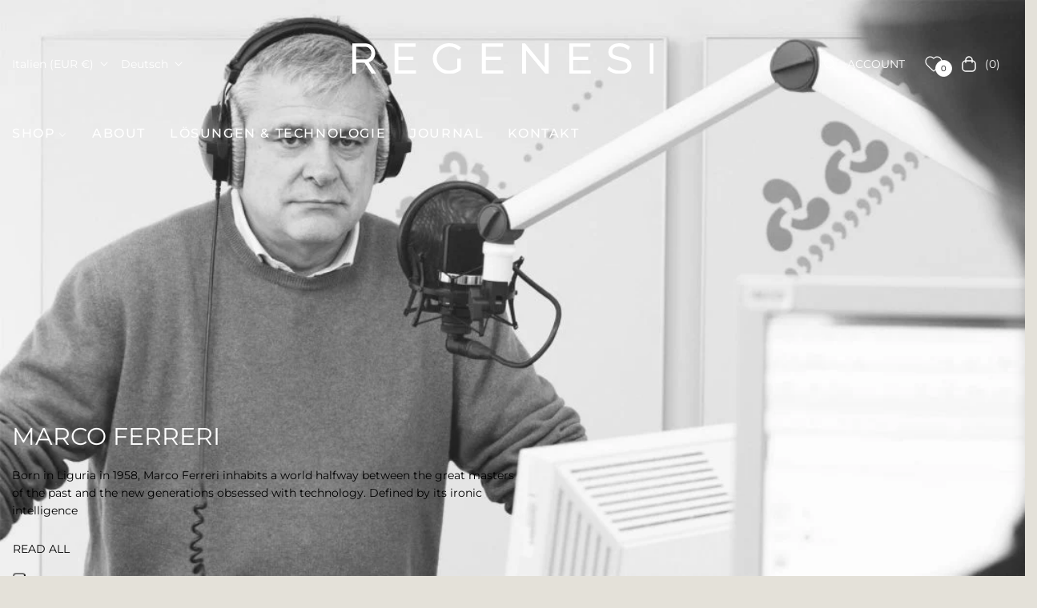

--- FILE ---
content_type: text/html; charset=utf-8
request_url: https://regenesi.com/de/collections/marco-ferreri
body_size: 76360
content:
<!doctype html>
<html class="no-js " lang="de">
  <head>
    <meta charset="utf-8">
    <meta http-equiv="X-UA-Compatible" content="IE=edge,chrome=1">
    <meta name="viewport" content="width=device-width,initial-scale=1">
    <meta name="theme-color" content="#282828">
    <link rel="preconnect" href="//cdn.shopify.com" crossorigin>
    <link rel="dns-prefetch" href="//cdn.shopify.com">
    <link rel="preconnect" href="//fonts.shopify.com" crossorigin>
    <link rel="dns-prefetch" href="//fonts.shopify.com">
    <link rel="canonical" href="https://regenesi.com/de/collections/marco-ferreri">
    <link rel="preconnect" href="https://fonts.shopifycdn.com" crossorigin>
    <link rel="preconnect" href="https://fonts.googleapis.com">
  <link rel="preconnect" href="https://fonts.gstatic.com" crossorigin>
  <link href="https://fonts.googleapis.com/css2?family=Plus+Jakarta+Sans:ital,wght@0,200;0,300;0,400;0,500;0,600;0,700;0,800;1,200;1,300;1,400;1,500;1,600;1,700;1,800&display=swap" rel="stylesheet"><title>
      Marco Ferreri
      
      
      
        &ndash;
        Regenesi
      
    </title><meta name="description" content="Born in Liguria in 1958, Marco Ferreri inhabits a world halfway between the great masters of the past and the new generations obsessed with technology. Defined by its ironic intelligence and high functionality, his work spans various media including design, architecture, graphics, art and performance.Hovering between t">
      <script src="https://code.jquery.com/jquery-3.7.1.min.js" crossorigin="anonymous"></script>
    
    

    
    

    
        
    <script>
      document.addEventListener('DOMContentLoaded', function () {
          const modal = document.querySelector('.my-modal'); // Sostituisci con il selettore corretto del modale
          const targetDivs = document.querySelectorAll('#shopify-section-header, #shopify-section-announcement-bar-slide');
      
          if (modal && targetDivs.length > 0) {
              const observer = new MutationObserver(function (mutations) {
                  mutations.forEach(function (mutation) {
                      if (
                          mutation.type === 'attributes' &&
                          mutation.attributeName === 'aria-modal'
                      ) {
                          const isAriaModalTrue = modal.getAttribute('aria-modal') === 'true';
      
                          // Itera su ogni div e applica/rimuove la classe
                          targetDivs.forEach((div) => {
                              if (isAriaModalTrue) {
                                  div.classList.add('modal-opened');
                              } else {
                                  div.classList.remove('modal-opened');
                              }
                          });
                      }
                  });
              });
      
              observer.observe(modal, { attributes: true });
          }
      });
    </script>
      
    
<!-- /snippets/social-meta-tags.liquid --><meta property="og:site_name" content="Regenesi">
<meta property="og:url" content="https://regenesi.com/de/collections/marco-ferreri">
<meta property="og:title" content="Marco Ferreri">
<meta property="og:type" content="product.group">
<meta property="og:description" content="Born in Liguria in 1958, Marco Ferreri inhabits a world halfway between the great masters of the past and the new generations obsessed with technology. Defined by its ironic intelligence and high functionality, his work spans various media including design, architecture, graphics, art and performance.Hovering between t"><meta property="og:image" content="http://regenesi.com/cdn/shop/collections/mr.jpg?crop=center&height=1200&v=1740559674&width=1200">
<meta property="og:image:secure_url" content="https://regenesi.com/cdn/shop/collections/mr.jpg?crop=center&height=1200&v=1740559674&width=1200">
<meta name="twitter:site" content="@shopify"><meta name="twitter:card" content="summary_large_image">
<meta name="twitter:title" content="Marco Ferreri">
<meta name="twitter:description" content="Born in Liguria in 1958, Marco Ferreri inhabits a world halfway between the great masters of the past and the new generations obsessed with technology. Defined by its ironic intelligence and high functionality, his work spans various media including design, architecture, graphics, art and performance.Hovering between t">
<script>
  document.documentElement.className = document.documentElement.className.replace('no-js', 'js');
</script><style>
article,aside,figcaption,figure,footer,header,hgroup,main,nav,section{display:block}body{margin:0;font-family:-apple-system,BlinkMacSystemFont,"Segoe UI",Roboto,"Helvetica Neue",Arial,"Noto Sans",sans-serif,"Apple Color Emoji","Segoe UI Emoji","Segoe UI Symbol","Noto Color Emoji";font-size:1rem;font-weight:400;line-height:1.5;color:#212529;text-align:left;background-color:#fff}[tabindex="-1"]:focus{outline:0!important}hr{box-sizing:content-box;height:0;overflow:visible}h1,h2,h3,h4,h5,h6{margin-top:0;margin-bottom:.5rem}p{margin-top:0;margin-bottom:1rem}abbr[data-original-title],abbr[title]{text-decoration:underline;-webkit-text-decoration:underline dotted;text-decoration:underline dotted;cursor:help;border-bottom:0;-webkit-text-decoration-skip-ink:none;text-decoration-skip-ink:none}address{margin-bottom:1rem;font-style:normal;line-height:inherit}dl,ol,ul{margin-top:0;margin-bottom:1rem}ol ol,ol ul,ul ol,ul ul{margin-bottom:0}dt{font-weight:700}dd{margin-bottom:.5rem;margin-left:0}blockquote{margin:0 0 1rem}b,strong{font-weight:bolder}small{font-size:80%}sub,sup{position:relative;font-size:75%;line-height:0;vertical-align:baseline}sub{bottom:-.25em}sup{top:-.5em}a{color:#007bff;text-decoration:none;background-color:transparent}a:hover{color:#0056b3;text-decoration:underline}a:not([href]):not([tabindex]){color:inherit;text-decoration:none}a:not([href]):not([tabindex]):focus,a:not([href]):not([tabindex]):hover{color:inherit;text-decoration:none}a:not([href]):not([tabindex]):focus{outline:0}code,kbd,pre,samp{font-family:SFMono-Regular,Menlo,Monaco,Consolas,"Liberation Mono","Courier New",monospace;font-size:1em}pre{margin-top:0;margin-bottom:1rem;overflow:auto}figure{margin:0 0 1rem}img{vertical-align:middle;border-style:none}svg{overflow:hidden;vertical-align:middle}table{border-collapse:collapse}caption{padding-top:.75rem;padding-bottom:.75rem;color:#6c757d;text-align:left;caption-side:bottom}th{text-align:inherit}label{display:inline-block;margin-bottom:.5rem}button{border-radius:0}button:focus{outline:1px dotted;outline:5px auto -webkit-focus-ring-color}button,input,optgroup,select,textarea{margin:0;font-family:inherit;font-size:inherit;line-height:inherit}button,input{overflow:visible}button,select{text-transform:none}select{word-wrap:normal}[type=button],[type=reset],[type=submit],button{-webkit-appearance:button}[type=button]:not(:disabled),[type=reset]:not(:disabled),[type=submit]:not(:disabled),button:not(:disabled){cursor:pointer}[type=button]::-moz-focus-inner,[type=reset]::-moz-focus-inner,[type=submit]::-moz-focus-inner,button::-moz-focus-inner{padding:0;border-style:none}input[type=checkbox],input[type=radio]{box-sizing:border-box;padding:0}input[type=date],input[type=datetime-local],input[type=month],input[type=time]{-webkit-appearance:listbox}textarea{overflow:auto;resize:vertical}fieldset{min-width:0;padding:0;margin:0;border:0}legend{display:block;width:100%;max-width:100%;padding:0;margin-bottom:.5rem;font-size:1.5rem;line-height:inherit;color:inherit;white-space:normal}progress{vertical-align:baseline}[type=number]::-webkit-inner-spin-button,[type=number]::-webkit-outer-spin-button{height:auto}[type=search]{outline-offset:-2px;-webkit-appearance:none}[type=search]::-webkit-search-decoration{-webkit-appearance:none}::-webkit-file-upload-button{font:inherit;-webkit-appearance:button}output{display:inline-block}summary{display:list-item;cursor:pointer}template{display:none}[hidden]{display:none!important}.h1,.h2,.h3,.h4,.h5,.h6,h1,h2,h3,h4,h5,h6{margin-bottom:.5rem;font-weight:600;line-height:1.2}.h1,h1{font-size:2.5rem}.h2,h2{font-size:2rem}.h3,h3{font-size:1.75rem}.h4,h4{font-size:1.5rem}.h5,h5{font-size:1.25rem}.h6,h6{font-size:1rem}.lead{font-size:1.25rem;font-weight:300}.display-1{font-size:6rem;font-weight:300;line-height:1.2}.display-2{font-size:5.5rem;font-weight:300;line-height:1.2}.display-3{font-size:4.5rem;font-weight:300;line-height:1.2}.display-4{font-size:3.5rem;font-weight:300;line-height:1.2}hr{margin-top:1rem;margin-bottom:1rem;border:0;border-top:1px solid rgba(0,0,0,.1)}.small,small{font-size:80%;font-weight:400}.mark,mark{padding:.2em;background-color:#fcf8e3}.list-unstyled{padding-left:0;list-style:none}.list-inline{padding-left:0;list-style:none}.list-inline-item{display:inline-block}.list-inline-item:not(:last-child){margin-right:.5rem}.initialism{font-size:90%;text-transform:uppercase}.blockquote{margin-bottom:1rem;font-size:1.25rem}.blockquote-footer{display:block;font-size:80%;color:#6c757d}.blockquote-footer::before{content:"\2014\00A0"}.img-fluid{max-width:100%;height:auto}.img-thumbnail{padding:.25rem;background-color:#fff;border:1px solid #dee2e6;border-radius:.25rem;max-width:100%;height:auto}.figure{display:inline-block}.figure-img{margin-bottom:.5rem;line-height:1}.figure-caption{font-size:90%;color:#6c757d}code{font-size:87.5%;color:#e83e8c;word-break:break-word}a>code{color:inherit}kbd{padding:.2rem .4rem;font-size:87.5%;color:#fff;background-color:#212529;border-radius:.2rem}kbd kbd{padding:0;font-size:100%;font-weight:700}pre{display:block;font-size:87.5%;color:#212529}pre code{font-size:inherit;color:inherit;word-break:normal}.pre-scrollable{max-height:340px;overflow-y:scroll}.container{width:100%;padding-right:15px;padding-left:15px;margin-right:auto;margin-left:auto}@media (min-width:576px){.container{max-width:540px}}@media (min-width:768px){.container{max-width:720px}}@media (min-width:992px){.container{max-width:100%}}@media (min-width:1200px){.container{max-width:1140px}}.container-fluid{width:100%;padding-right:15px;padding-left:15px;margin-right:auto;margin-left:auto}.row{display:-ms-flexbox;display:flex;-ms-flex-wrap:wrap;flex-wrap:wrap;margin-right:-15px;margin-left:-15px}.no-gutters{margin-right:0;margin-left:0}.no-gutters>.col,.no-gutters>[class*=col-]{padding-right:0;padding-left:0}.col,.col-1,.col-10,.col-11,.col-12,.col-2,.col-3,.col-4,.col-5,.col-6,.col-7,.col-8,.col-9,.col-auto,.col-lg,.col-lg-1,.col-lg-10,.col-lg-11,.col-lg-12,.col-lg-2,.col-lg-3,.col-lg-4,.col-lg-5,.col-lg-6,.col-lg-7,.col-lg-8,.col-lg-9,.col-lg-auto,.col-md,.col-md-1,.col-md-10,.col-md-11,.col-md-12,.col-md-2,.col-md-3,.col-md-4,.col-md-5,.col-md-6,.col-md-7,.col-md-8,.col-md-9,.col-md-auto,.col-sm,.col-sm-1,.col-sm-10,.col-sm-11,.col-sm-12,.col-sm-2,.col-sm-3,.col-sm-4,.col-sm-5,.col-sm-6,.col-sm-7,.col-sm-8,.col-sm-9,.col-sm-auto,.col-xl,.col-xl-1,.col-xl-10,.col-xl-11,.col-xl-12,.col-xl-2,.col-xl-3,.col-xl-4,.col-xl-5,.col-xl-6,.col-xl-7,.col-xl-8,.col-xl-9,.col-xl-auto{position:relative;width:100%;padding-right:15px;padding-left:15px}.col{-ms-flex-preferred-size:0;flex-basis:0;-ms-flex-positive:1;flex-grow:1;max-width:100%}.col-auto{-ms-flex:0 0 auto;flex:0 0 auto;width:auto;max-width:100%}.col-1{-ms-flex:0 0 8.333333%;flex:0 0 8.333333%;max-width:8.333333%}.col-2{-ms-flex:0 0 16.666667%;flex:0 0 16.666667%;max-width:16.666667%}.col-3{-ms-flex:0 0 25%;flex:0 0 25%;max-width:25%}.col-4{-ms-flex:0 0 33.333333%;flex:0 0 33.333333%;max-width:33.333333%}.col-5{-ms-flex:0 0 41.666667%;flex:0 0 41.666667%;max-width:41.666667%}.col-6{-ms-flex:0 0 50%;flex:0 0 50%;max-width:50%}.col-7{-ms-flex:0 0 58.333333%;flex:0 0 58.333333%;max-width:58.333333%}.col-8{-ms-flex:0 0 66.666667%;flex:0 0 66.666667%;max-width:66.666667%}.col-9{-ms-flex:0 0 75%;flex:0 0 75%;max-width:75%}.col-10{-ms-flex:0 0 83.333333%;flex:0 0 83.333333%;max-width:83.333333%}.col-11{-ms-flex:0 0 91.666667%;flex:0 0 91.666667%;max-width:91.666667%}.col-12{-ms-flex:0 0 100%;flex:0 0 100%;max-width:100%}.order-first{-ms-flex-order:-1;order:-1}.order-last{-ms-flex-order:13;order:13}.order-0{-ms-flex-order:0;order:0}.order-1{-ms-flex-order:1;order:1}.order-2{-ms-flex-order:2;order:2}.order-3{-ms-flex-order:3;order:3}.order-4{-ms-flex-order:4;order:4}.order-5{-ms-flex-order:5;order:5}.order-6{-ms-flex-order:6;order:6}.order-7{-ms-flex-order:7;order:7}.order-8{-ms-flex-order:8;order:8}.order-9{-ms-flex-order:9;order:9}.order-10{-ms-flex-order:10;order:10}.order-11{-ms-flex-order:11;order:11}.order-12{-ms-flex-order:12;order:12}.offset-1{margin-left:8.333333%}.offset-2{margin-left:16.666667%}.offset-3{margin-left:25%}.offset-4{margin-left:33.333333%}.offset-5{margin-left:41.666667%}.offset-6{margin-left:50%}.offset-7{margin-left:58.333333%}.offset-8{margin-left:66.666667%}.offset-9{margin-left:75%}.offset-10{margin-left:83.333333%}.offset-11{margin-left:91.666667%}@media (min-width:576px){.col-sm{-ms-flex-preferred-size:0;flex-basis:0;-ms-flex-positive:1;flex-grow:1;max-width:100%}.col-sm-auto{-ms-flex:0 0 auto;flex:0 0 auto;width:auto;max-width:100%}.col-sm-1{-ms-flex:0 0 8.333333%;flex:0 0 8.333333%;max-width:8.333333%}.col-sm-2{-ms-flex:0 0 16.666667%;flex:0 0 16.666667%;max-width:16.666667%}.col-sm-3{-ms-flex:0 0 25%;flex:0 0 25%;max-width:25%}.col-sm-4{-ms-flex:0 0 33.333333%;flex:0 0 33.333333%;max-width:33.333333%}.col-sm-5{-ms-flex:0 0 41.666667%;flex:0 0 41.666667%;max-width:41.666667%}.col-sm-6{-ms-flex:0 0 50%;flex:0 0 50%;max-width:50%}.col-sm-7{-ms-flex:0 0 58.333333%;flex:0 0 58.333333%;max-width:58.333333%}.col-sm-8{-ms-flex:0 0 66.666667%;flex:0 0 66.666667%;max-width:66.666667%}.col-sm-9{-ms-flex:0 0 75%;flex:0 0 75%;max-width:75%}.col-sm-10{-ms-flex:0 0 83.333333%;flex:0 0 83.333333%;max-width:83.333333%}.col-sm-11{-ms-flex:0 0 91.666667%;flex:0 0 91.666667%;max-width:91.666667%}.col-sm-12{-ms-flex:0 0 100%;flex:0 0 100%;max-width:100%}.order-sm-first{-ms-flex-order:-1;order:-1}.order-sm-last{-ms-flex-order:13;order:13}.order-sm-0{-ms-flex-order:0;order:0}.order-sm-1{-ms-flex-order:1;order:1}.order-sm-2{-ms-flex-order:2;order:2}.order-sm-3{-ms-flex-order:3;order:3}.order-sm-4{-ms-flex-order:4;order:4}.order-sm-5{-ms-flex-order:5;order:5}.order-sm-6{-ms-flex-order:6;order:6}.order-sm-7{-ms-flex-order:7;order:7}.order-sm-8{-ms-flex-order:8;order:8}.order-sm-9{-ms-flex-order:9;order:9}.order-sm-10{-ms-flex-order:10;order:10}.order-sm-11{-ms-flex-order:11;order:11}.order-sm-12{-ms-flex-order:12;order:12}.offset-sm-0{margin-left:0}.offset-sm-1{margin-left:8.333333%}.offset-sm-2{margin-left:16.666667%}.offset-sm-3{margin-left:25%}.offset-sm-4{margin-left:33.333333%}.offset-sm-5{margin-left:41.666667%}.offset-sm-6{margin-left:50%}.offset-sm-7{margin-left:58.333333%}.offset-sm-8{margin-left:66.666667%}.offset-sm-9{margin-left:75%}.offset-sm-10{margin-left:83.333333%}.offset-sm-11{margin-left:91.666667%}}@media (min-width:768px){.col-md{-ms-flex-preferred-size:0;flex-basis:0;-ms-flex-positive:1;flex-grow:1;max-width:100%}.col-md-auto{-ms-flex:0 0 auto;flex:0 0 auto;width:auto;max-width:100%}.col-md-1{-ms-flex:0 0 8.333333%;flex:0 0 8.333333%;max-width:8.333333%}.col-md-2{-ms-flex:0 0 16.666667%;flex:0 0 16.666667%;max-width:16.666667%}.col-md-3{-ms-flex:0 0 25%;flex:0 0 25%;max-width:25%}.col-md-4{-ms-flex:0 0 33.333333%;flex:0 0 33.333333%;max-width:33.333333%}.col-md-5{-ms-flex:0 0 41.666667%;flex:0 0 41.666667%;max-width:41.666667%}.col-md-6{-ms-flex:0 0 50%;flex:0 0 50%;max-width:50%}.col-md-7{-ms-flex:0 0 58.333333%;flex:0 0 58.333333%;max-width:58.333333%}.col-md-8{-ms-flex:0 0 66.666667%;flex:0 0 66.666667%;max-width:66.666667%}.col-md-9{-ms-flex:0 0 75%;flex:0 0 75%;max-width:75%}.col-md-10{-ms-flex:0 0 83.333333%;flex:0 0 83.333333%;max-width:83.333333%}.col-md-11{-ms-flex:0 0 91.666667%;flex:0 0 91.666667%;max-width:91.666667%}.col-md-12{-ms-flex:0 0 100%;flex:0 0 100%;max-width:100%}.order-md-first{-ms-flex-order:-1;order:-1}.order-md-last{-ms-flex-order:13;order:13}.order-md-0{-ms-flex-order:0;order:0}.order-md-1{-ms-flex-order:1;order:1}.order-md-2{-ms-flex-order:2;order:2}.order-md-3{-ms-flex-order:3;order:3}.order-md-4{-ms-flex-order:4;order:4}.order-md-5{-ms-flex-order:5;order:5}.order-md-6{-ms-flex-order:6;order:6}.order-md-7{-ms-flex-order:7;order:7}.order-md-8{-ms-flex-order:8;order:8}.order-md-9{-ms-flex-order:9;order:9}.order-md-10{-ms-flex-order:10;order:10}.order-md-11{-ms-flex-order:11;order:11}.order-md-12{-ms-flex-order:12;order:12}.offset-md-0{margin-left:0}.offset-md-1{margin-left:8.333333%}.offset-md-2{margin-left:16.666667%}.offset-md-3{margin-left:25%}.offset-md-4{margin-left:33.333333%}.offset-md-5{margin-left:41.666667%}.offset-md-6{margin-left:50%}.offset-md-7{margin-left:58.333333%}.offset-md-8{margin-left:66.666667%}.offset-md-9{margin-left:75%}.offset-md-10{margin-left:83.333333%}.offset-md-11{margin-left:91.666667%}}@media (min-width:992px){.col-lg{-ms-flex-preferred-size:0;flex-basis:0;-ms-flex-positive:1;flex-grow:1;max-width:100%}.col-lg-auto{-ms-flex:0 0 auto;flex:0 0 auto;width:auto;max-width:100%}.col-lg-1{-ms-flex:0 0 8.333333%;flex:0 0 8.333333%;max-width:8.333333%}.col-lg-2{-ms-flex:0 0 16.666667%;flex:0 0 16.666667%;max-width:16.666667%}.col-lg-3{-ms-flex:0 0 25%;flex:0 0 25%;max-width:25%}.col-lg-4{-ms-flex:0 0 33.333333%;flex:0 0 33.333333%;max-width:33.333333%}.col-lg-5{-ms-flex:0 0 41.666667%;flex:0 0 41.666667%;max-width:41.666667%}.col-lg-6{-ms-flex:0 0 50%;flex:0 0 50%;max-width:50%}.col-lg-7{-ms-flex:0 0 58.333333%;flex:0 0 58.333333%;max-width:58.333333%}.col-lg-8{-ms-flex:0 0 66.666667%;flex:0 0 66.666667%;max-width:66.666667%}.col-lg-9{-ms-flex:0 0 75%;flex:0 0 75%;max-width:75%}.col-lg-10{-ms-flex:0 0 83.333333%;flex:0 0 83.333333%;max-width:83.333333%}.col-lg-11{-ms-flex:0 0 91.666667%;flex:0 0 91.666667%;max-width:91.666667%}.col-lg-12{-ms-flex:0 0 100%;flex:0 0 100%;max-width:100%}.order-lg-first{-ms-flex-order:-1;order:-1}.order-lg-last{-ms-flex-order:13;order:13}.order-lg-0{-ms-flex-order:0;order:0}.order-lg-1{-ms-flex-order:1;order:1}.order-lg-2{-ms-flex-order:2;order:2}.order-lg-3{-ms-flex-order:3;order:3}.order-lg-4{-ms-flex-order:4;order:4}.order-lg-5{-ms-flex-order:5;order:5}.order-lg-6{-ms-flex-order:6;order:6}.order-lg-7{-ms-flex-order:7;order:7}.order-lg-8{-ms-flex-order:8;order:8}.order-lg-9{-ms-flex-order:9;order:9}.order-lg-10{-ms-flex-order:10;order:10}.order-lg-11{-ms-flex-order:11;order:11}.order-lg-12{-ms-flex-order:12;order:12}.offset-lg-0{margin-left:0}.offset-lg-1{margin-left:8.333333%}.offset-lg-2{margin-left:16.666667%}.offset-lg-3{margin-left:25%}.offset-lg-4{margin-left:33.333333%}.offset-lg-5{margin-left:41.666667%}.offset-lg-6{margin-left:50%}.offset-lg-7{margin-left:58.333333%}.offset-lg-8{margin-left:66.666667%}.offset-lg-9{margin-left:75%}.offset-lg-10{margin-left:83.333333%}.offset-lg-11{margin-left:91.666667%}}@media (min-width:1200px){.col-xl{-ms-flex-preferred-size:0;flex-basis:0;-ms-flex-positive:1;flex-grow:1;max-width:100%}.col-xl-auto{-ms-flex:0 0 auto;flex:0 0 auto;width:auto;max-width:100%}.col-xl-1{-ms-flex:0 0 8.333333%;flex:0 0 8.333333%;max-width:8.333333%}.col-xl-2{-ms-flex:0 0 16.666667%;flex:0 0 16.666667%;max-width:16.666667%}.col-xl-3{-ms-flex:0 0 25%;flex:0 0 25%;max-width:25%}.col-xl-4{-ms-flex:0 0 33.333333%;flex:0 0 33.333333%;max-width:33.333333%}.col-xl-5{-ms-flex:0 0 41.666667%;flex:0 0 41.666667%;max-width:41.666667%}.col-xl-6{-ms-flex:0 0 50%;flex:0 0 50%;max-width:50%}.col-xl-7{-ms-flex:0 0 58.333333%;flex:0 0 58.333333%;max-width:58.333333%}.col-xl-8{-ms-flex:0 0 66.666667%;flex:0 0 66.666667%;max-width:66.666667%}.col-xl-9{-ms-flex:0 0 75%;flex:0 0 75%;max-width:75%}.col-xl-10{-ms-flex:0 0 83.333333%;flex:0 0 83.333333%;max-width:83.333333%}.col-xl-11{-ms-flex:0 0 91.666667%;flex:0 0 91.666667%;max-width:91.666667%}.col-xl-12{-ms-flex:0 0 100%;flex:0 0 100%;max-width:100%}.order-xl-first{-ms-flex-order:-1;order:-1}.order-xl-last{-ms-flex-order:13;order:13}.order-xl-0{-ms-flex-order:0;order:0}.order-xl-1{-ms-flex-order:1;order:1}.order-xl-2{-ms-flex-order:2;order:2}.order-xl-3{-ms-flex-order:3;order:3}.order-xl-4{-ms-flex-order:4;order:4}.order-xl-5{-ms-flex-order:5;order:5}.order-xl-6{-ms-flex-order:6;order:6}.order-xl-7{-ms-flex-order:7;order:7}.order-xl-8{-ms-flex-order:8;order:8}.order-xl-9{-ms-flex-order:9;order:9}.order-xl-10{-ms-flex-order:10;order:10}.order-xl-11{-ms-flex-order:11;order:11}.order-xl-12{-ms-flex-order:12;order:12}.offset-xl-0{margin-left:0}.offset-xl-1{margin-left:8.333333%}.offset-xl-2{margin-left:16.666667%}.offset-xl-3{margin-left:25%}.offset-xl-4{margin-left:33.333333%}.offset-xl-5{margin-left:41.666667%}.offset-xl-6{margin-left:50%}.offset-xl-7{margin-left:58.333333%}.offset-xl-8{margin-left:66.666667%}.offset-xl-9{margin-left:75%}.offset-xl-10{margin-left:83.333333%}.offset-xl-11{margin-left:91.666667%}}.table{width:100%;margin-bottom:1rem;color:#212529}.table td,.table th{padding:.75rem;vertical-align:top;border-top:1px solid #dee2e6}.table thead th{vertical-align:bottom;border-bottom:2px solid #dee2e6}.table tbody+tbody{border-top:2px solid #dee2e6}.table-sm td,.table-sm th{padding:.3rem}.table-bordered{border:1px solid #dee2e6}.table-bordered td,.table-bordered th{border:1px solid #dee2e6}.table-bordered thead td,.table-bordered thead th{border-bottom-width:2px}.table-borderless tbody+tbody,.table-borderless td,.table-borderless th,.table-borderless thead th{border:0}.table-striped tbody tr:nth-of-type(odd){background-color:rgba(0,0,0,.05)}.table-hover tbody tr:hover{color:#212529;background-color:rgba(0,0,0,.075)}.table-primary,.table-primary>td,.table-primary>th{background-color:#b8daff}.table-primary tbody+tbody,.table-primary td,.table-primary th,.table-primary thead th{border-color:#7abaff}.table-hover .table-primary:hover{background-color:#9fcdff}.table-hover .table-primary:hover>td,.table-hover .table-primary:hover>th{background-color:#9fcdff}.table-secondary,.table-secondary>td,.table-secondary>th{background-color:#d6d8db}.table-secondary tbody+tbody,.table-secondary td,.table-secondary th,.table-secondary thead th{border-color:#b3b7bb}.table-hover .table-secondary:hover{background-color:#c8cbcf}.table-hover .table-secondary:hover>td,.table-hover .table-secondary:hover>th{background-color:#c8cbcf}.table-success,.table-success>td,.table-success>th{background-color:#c3e6cb}.table-success tbody+tbody,.table-success td,.table-success th,.table-success thead th{border-color:#8fd19e}.table-hover .table-success:hover{background-color:#b1dfbb}.table-hover .table-success:hover>td,.table-hover .table-success:hover>th{background-color:#b1dfbb}.table-info,.table-info>td,.table-info>th{background-color:#bee5eb}.table-info tbody+tbody,.table-info td,.table-info th,.table-info thead th{border-color:#86cfda}.table-hover .table-info:hover{background-color:#abdde5}.table-hover .table-info:hover>td,.table-hover .table-info:hover>th{background-color:#abdde5}.table-warning,.table-warning>td,.table-warning>th{background-color:#ffeeba}.table-warning tbody+tbody,.table-warning td,.table-warning th,.table-warning thead th{border-color:#ffdf7e}.table-hover .table-warning:hover{background-color:#ffe8a1}.table-hover .table-warning:hover>td,.table-hover .table-warning:hover>th{background-color:#ffe8a1}.table-danger,.table-danger>td,.table-danger>th{background-color:#f5c6cb}.table-danger tbody+tbody,.table-danger td,.table-danger th,.table-danger thead th{border-color:#ed969e}.table-hover .table-danger:hover{background-color:#f1b0b7}.table-hover .table-danger:hover>td,.table-hover .table-danger:hover>th{background-color:#f1b0b7}.table-light,.table-light>td,.table-light>th{background-color:#fdfdfe}.table-light tbody+tbody,.table-light td,.table-light th,.table-light thead th{border-color:#fbfcfc}.table-hover .table-light:hover{background-color:#ececf6}.table-hover .table-light:hover>td,.table-hover .table-light:hover>th{background-color:#ececf6}.table-dark,.table-dark>td,.table-dark>th{background-color:#c6c8ca}.table-dark tbody+tbody,.table-dark td,.table-dark th,.table-dark thead th{border-color:#95999c}.table-hover .table-dark:hover{background-color:#b9bbbe}.table-hover .table-dark:hover>td,.table-hover .table-dark:hover>th{background-color:#b9bbbe}.table-active,.table-active>td,.table-active>th{background-color:rgba(0,0,0,.075)}.table-hover .table-active:hover{background-color:rgba(0,0,0,.075)}.table-hover .table-active:hover>td,.table-hover .table-active:hover>th{background-color:rgba(0,0,0,.075)}.table .thead-dark th{color:#fff;background-color:#343a40;border-color:#454d55}.table .thead-light th{color:#495057;background-color:#e9ecef;border-color:#dee2e6}.table-dark{color:#fff;background-color:#343a40}.table-dark td,.table-dark th,.table-dark thead th{border-color:#454d55}.table-dark.table-bordered{border:0}.table-dark.table-striped tbody tr:nth-of-type(odd){background-color:rgba(255,255,255,.05)}.table-dark.table-hover tbody tr:hover{color:#fff;background-color:rgba(255,255,255,.075)}@media (max-width:575.98px){.table-responsive-sm{display:block;width:100%;overflow-x:auto;-webkit-overflow-scrolling:touch}.table-responsive-sm>.table-bordered{border:0}}@media (max-width:767.98px){.table-responsive-md{display:block;width:100%;overflow-x:auto;-webkit-overflow-scrolling:touch}.table-responsive-md>.table-bordered{border:0}}@media (max-width:991.98px){.table-responsive-lg{display:block;width:100%;overflow-x:auto;-webkit-overflow-scrolling:touch}.table-responsive-lg>.table-bordered{border:0}}@media (max-width:1199.98px){.table-responsive-xl{display:block;width:100%;overflow-x:auto;-webkit-overflow-scrolling:touch}.table-responsive-xl>.table-bordered{border:0}}.table-responsive{display:block;width:100%;overflow-x:auto;-webkit-overflow-scrolling:touch}.table-responsive>.table-bordered{border:0}.form-control{display:block;width:100%;height:calc(1.5em + .75rem + 2px);padding:.375rem .75rem;font-size:1rem;font-weight:400;line-height:1.5;color:#495057;background-color:#fff;background-clip:padding-box;border:1px solid #ced4da;border-radius:.25rem;transition:border-color .15s ease-in-out,box-shadow .15s ease-in-out}@media (prefers-reduced-motion:reduce){.form-control{transition:none}}.form-control::-ms-expand{background-color:transparent;border:0}.form-control:focus{color:#495057;background-color:#fff;border-color:#80bdff;outline:0;box-shadow:0 0 0 .2rem rgba(0,123,255,.25)}.form-control::-webkit-input-placeholder{color:#6c757d;opacity:1}.form-control::-moz-placeholder{color:#6c757d;opacity:1}.form-control:-ms-input-placeholder{color:#6c757d;opacity:1}.form-control::-ms-input-placeholder{color:#6c757d;opacity:1}.form-control::placeholder{color:#6c757d;opacity:1}.form-control:disabled,.form-control[readonly]{background-color:#e9ecef;opacity:1}select.form-control:focus::-ms-value{color:#495057;background-color:#fff}.form-control-file,.form-control-range{display:block;width:100%}.col-form-label{padding-top:calc(.375rem + 1px);padding-bottom:calc(.375rem + 1px);margin-bottom:0;font-size:inherit;line-height:1.5}.col-form-label-lg{padding-top:calc(.5rem + 1px);padding-bottom:calc(.5rem + 1px);font-size:1.25rem;line-height:1.5}.col-form-label-sm{padding-top:calc(.25rem + 1px);padding-bottom:calc(.25rem + 1px);font-size:.875rem;line-height:1.5}.form-control-plaintext{display:block;width:100%;padding-top:.375rem;padding-bottom:.375rem;margin-bottom:0;line-height:1.5;color:#212529;background-color:transparent;border:solid transparent;border-width:1px 0}.form-control-plaintext.form-control-lg,.form-control-plaintext.form-control-sm{padding-right:0;padding-left:0}.form-control-sm{height:calc(1.5em + .5rem + 2px);padding:.25rem .5rem;font-size:.875rem;line-height:1.5;border-radius:.2rem}.form-control-lg{height:calc(1.5em + 1rem + 2px);padding:.5rem 1rem;font-size:1.25rem;line-height:1.5;border-radius:.3rem}select.form-control[multiple],select.form-control[size]{height:auto}textarea.form-control{height:auto}.form-group{margin-bottom:1rem}.form-text{display:block;margin-top:.25rem}.form-row{display:-ms-flexbox;display:flex;-ms-flex-wrap:wrap;flex-wrap:wrap;margin-right:-5px;margin-left:-5px}.form-row>.col,.form-row>[class*=col-]{padding-right:5px;padding-left:5px}.form-check{position:relative;display:block;padding-left:1.25rem}.form-check-input{position:absolute;margin-top:.3rem;margin-left:-1.25rem}.form-check-input:disabled~.form-check-label{color:#6c757d}.form-check-label{margin-bottom:0}.form-check-inline{display:-ms-inline-flexbox;display:inline-flex;-ms-flex-align:center;align-items:center;padding-left:0;margin-right:.75rem}.form-check-inline .form-check-input{position:static;margin-top:0;margin-right:.3125rem;margin-left:0}.valid-feedback{display:none;width:100%;margin-top:.25rem;font-size:80%;color:#28a745}.valid-tooltip{position:absolute;top:100%;z-index:5;display:none;max-width:100%;padding:.25rem .5rem;margin-top:.1rem;font-size:.875rem;line-height:1.5;color:#fff;background-color:rgba(40,167,69,.9);border-radius:.25rem}.form-control.is-valid,.was-validated .form-control:valid{border-color:#28a745;padding-right:calc(1.5em + .75rem);background-image:url("data:image/svg+xml,%3csvg xmlns='http://www.w3.org/2000/svg' viewBox='0 0 8 8'%3e%3cpath fill='%2328a745' d='M2.3 6.73L.6 4.53c-.4-1.04.46-1.4 1.1-.8l1.1 1.4 3.4-3.8c.6-.63 1.6-.27 1.2.7l-4 4.6c-.43.5-.8.4-1.1.1z'/%3e%3c/svg%3e");background-repeat:no-repeat;background-position:center right calc(.375em + .1875rem);background-size:calc(.75em + .375rem) calc(.75em + .375rem)}.form-control.is-valid:focus,.was-validated .form-control:valid:focus{border-color:#28a745;box-shadow:0 0 0 .2rem rgba(40,167,69,.25)}.form-control.is-valid~.valid-feedback,.form-control.is-valid~.valid-tooltip,.was-validated .form-control:valid~.valid-feedback,.was-validated .form-control:valid~.valid-tooltip{display:block}.was-validated textarea.form-control:valid,textarea.form-control.is-valid{padding-right:calc(1.5em + .75rem);background-position:top calc(.375em + .1875rem) right calc(.375em + .1875rem)}.custom-select.is-valid,.was-validated .custom-select:valid{border-color:#28a745;padding-right:calc((1em + .75rem) * 3 / 4 + 1.75rem);background:url("data:image/svg+xml,%3csvg xmlns='http://www.w3.org/2000/svg' viewBox='0 0 4 5'%3e%3cpath fill='%23343a40' d='M2 0L0 2h4zm0 5L0 3h4z'/%3e%3c/svg%3e") no-repeat right .75rem center/8px 10px,url("data:image/svg+xml,%3csvg xmlns='http://www.w3.org/2000/svg' viewBox='0 0 8 8'%3e%3cpath fill='%2328a745' d='M2.3 6.73L.6 4.53c-.4-1.04.46-1.4 1.1-.8l1.1 1.4 3.4-3.8c.6-.63 1.6-.27 1.2.7l-4 4.6c-.43.5-.8.4-1.1.1z'/%3e%3c/svg%3e") #fff no-repeat center right 1.75rem/calc(.75em + .375rem) calc(.75em + .375rem)}.custom-select.is-valid:focus,.was-validated .custom-select:valid:focus{border-color:#28a745;box-shadow:0 0 0 .2rem rgba(40,167,69,.25)}.custom-select.is-valid~.valid-feedback,.custom-select.is-valid~.valid-tooltip,.was-validated .custom-select:valid~.valid-feedback,.was-validated .custom-select:valid~.valid-tooltip{display:block}.form-control-file.is-valid~.valid-feedback,.form-control-file.is-valid~.valid-tooltip,.was-validated .form-control-file:valid~.valid-feedback,.was-validated .form-control-file:valid~.valid-tooltip{display:block}.form-check-input.is-valid~.form-check-label,.was-validated .form-check-input:valid~.form-check-label{color:#28a745}.form-check-input.is-valid~.valid-feedback,.form-check-input.is-valid~.valid-tooltip,.was-validated .form-check-input:valid~.valid-feedback,.was-validated .form-check-input:valid~.valid-tooltip{display:block}.custom-control-input.is-valid~.custom-control-label,.was-validated .custom-control-input:valid~.custom-control-label{color:#28a745}.custom-control-input.is-valid~.custom-control-label::before,.was-validated .custom-control-input:valid~.custom-control-label::before{border-color:#28a745}.custom-control-input.is-valid~.valid-feedback,.custom-control-input.is-valid~.valid-tooltip,.was-validated .custom-control-input:valid~.valid-feedback,.was-validated .custom-control-input:valid~.valid-tooltip{display:block}.custom-control-input.is-valid:checked~.custom-control-label::before,.was-validated .custom-control-input:valid:checked~.custom-control-label::before{border-color:#34ce57;background-color:#34ce57}.custom-control-input.is-valid:focus~.custom-control-label::before,.was-validated .custom-control-input:valid:focus~.custom-control-label::before{box-shadow:0 0 0 .2rem rgba(40,167,69,.25)}.custom-control-input.is-valid:focus:not(:checked)~.custom-control-label::before,.was-validated .custom-control-input:valid:focus:not(:checked)~.custom-control-label::before{border-color:#28a745}.custom-file-input.is-valid~.custom-file-label,.was-validated .custom-file-input:valid~.custom-file-label{border-color:#28a745}.custom-file-input.is-valid~.valid-feedback,.custom-file-input.is-valid~.valid-tooltip,.was-validated .custom-file-input:valid~.valid-feedback,.was-validated .custom-file-input:valid~.valid-tooltip{display:block}.custom-file-input.is-valid:focus~.custom-file-label,.was-validated .custom-file-input:valid:focus~.custom-file-label{border-color:#28a745;box-shadow:0 0 0 .2rem rgba(40,167,69,.25)}.invalid-feedback{display:none;width:100%;margin-top:.25rem;font-size:80%;color:#dc3545}.invalid-tooltip{position:absolute;top:100%;z-index:5;display:none;max-width:100%;padding:.25rem .5rem;margin-top:.1rem;font-size:.875rem;line-height:1.5;color:#fff;background-color:rgba(220,53,69,.9);border-radius:.25rem}.form-control.is-invalid,.was-validated .form-control:invalid{border-color:#dc3545;padding-right:calc(1.5em + .75rem);background-image:url("data:image/svg+xml,%3csvg xmlns='http://www.w3.org/2000/svg' fill='%23dc3545' viewBox='-2 -2 7 7'%3e%3cpath stroke='%23dc3545' d='M0 0l3 3m0-3L0 3'/%3e%3ccircle r='.5'/%3e%3ccircle cx='3' r='.5'/%3e%3ccircle cy='3' r='.5'/%3e%3ccircle cx='3' cy='3' r='.5'/%3e%3c/svg%3E");background-repeat:no-repeat;background-position:center right calc(.375em + .1875rem);background-size:calc(.75em + .375rem) calc(.75em + .375rem)}.form-control.is-invalid:focus,.was-validated .form-control:invalid:focus{border-color:#dc3545;box-shadow:0 0 0 .2rem rgba(220,53,69,.25)}.form-control.is-invalid~.invalid-feedback,.form-control.is-invalid~.invalid-tooltip,.was-validated .form-control:invalid~.invalid-feedback,.was-validated .form-control:invalid~.invalid-tooltip{display:block}.was-validated textarea.form-control:invalid,textarea.form-control.is-invalid{padding-right:calc(1.5em + .75rem);background-position:top calc(.375em + .1875rem) right calc(.375em + .1875rem)}.custom-select.is-invalid,.was-validated .custom-select:invalid{border-color:#dc3545;padding-right:calc((1em + .75rem) * 3 / 4 + 1.75rem);background:url("data:image/svg+xml,%3csvg xmlns='http://www.w3.org/2000/svg' viewBox='0 0 4 5'%3e%3cpath fill='%23343a40' d='M2 0L0 2h4zm0 5L0 3h4z'/%3e%3c/svg%3e") no-repeat right .75rem center/8px 10px,url("data:image/svg+xml,%3csvg xmlns='http://www.w3.org/2000/svg' fill='%23dc3545' viewBox='-2 -2 7 7'%3e%3cpath stroke='%23dc3545' d='M0 0l3 3m0-3L0 3'/%3e%3ccircle r='.5'/%3e%3ccircle cx='3' r='.5'/%3e%3ccircle cy='3' r='.5'/%3e%3ccircle cx='3' cy='3' r='.5'/%3e%3c/svg%3E") #fff no-repeat center right 1.75rem/calc(.75em + .375rem) calc(.75em + .375rem)}.custom-select.is-invalid:focus,.was-validated .custom-select:invalid:focus{border-color:#dc3545;box-shadow:0 0 0 .2rem rgba(220,53,69,.25)}.custom-select.is-invalid~.invalid-feedback,.custom-select.is-invalid~.invalid-tooltip,.was-validated .custom-select:invalid~.invalid-feedback,.was-validated .custom-select:invalid~.invalid-tooltip{display:block}.form-control-file.is-invalid~.invalid-feedback,.form-control-file.is-invalid~.invalid-tooltip,.was-validated .form-control-file:invalid~.invalid-feedback,.was-validated .form-control-file:invalid~.invalid-tooltip{display:block}.form-check-input.is-invalid~.form-check-label,.was-validated .form-check-input:invalid~.form-check-label{color:#dc3545}.form-check-input.is-invalid~.invalid-feedback,.form-check-input.is-invalid~.invalid-tooltip,.was-validated .form-check-input:invalid~.invalid-feedback,.was-validated .form-check-input:invalid~.invalid-tooltip{display:block}.custom-control-input.is-invalid~.custom-control-label,.was-validated .custom-control-input:invalid~.custom-control-label{color:#dc3545}.custom-control-input.is-invalid~.custom-control-label::before,.was-validated .custom-control-input:invalid~.custom-control-label::before{border-color:#dc3545}.custom-control-input.is-invalid~.invalid-feedback,.custom-control-input.is-invalid~.invalid-tooltip,.was-validated .custom-control-input:invalid~.invalid-feedback,.was-validated .custom-control-input:invalid~.invalid-tooltip{display:block}.custom-control-input.is-invalid:checked~.custom-control-label::before,.was-validated .custom-control-input:invalid:checked~.custom-control-label::before{border-color:#e4606d;background-color:#e4606d}.custom-control-input.is-invalid:focus~.custom-control-label::before,.was-validated .custom-control-input:invalid:focus~.custom-control-label::before{box-shadow:0 0 0 .2rem rgba(220,53,69,.25)}.custom-control-input.is-invalid:focus:not(:checked)~.custom-control-label::before,.was-validated .custom-control-input:invalid:focus:not(:checked)~.custom-control-label::before{border-color:#dc3545}.custom-file-input.is-invalid~.custom-file-label,.was-validated .custom-file-input:invalid~.custom-file-label{border-color:#dc3545}.custom-file-input.is-invalid~.invalid-feedback,.custom-file-input.is-invalid~.invalid-tooltip,.was-validated .custom-file-input:invalid~.invalid-feedback,.was-validated .custom-file-input:invalid~.invalid-tooltip{display:block}.custom-file-input.is-invalid:focus~.custom-file-label,.was-validated .custom-file-input:invalid:focus~.custom-file-label{border-color:#dc3545;box-shadow:0 0 0 .2rem rgba(220,53,69,.25)}.form-inline{display:-ms-flexbox;display:flex;-ms-flex-flow:row wrap;flex-flow:row wrap;-ms-flex-align:center;align-items:center}.form-inline .form-check{width:100%}@media (min-width:576px){.form-inline label{display:-ms-flexbox;display:flex;-ms-flex-align:center;align-items:center;-ms-flex-pack:center;justify-content:center;margin-bottom:0}.form-inline .form-group{display:-ms-flexbox;display:flex;-ms-flex:0 0 auto;flex:0 0 auto;-ms-flex-flow:row wrap;flex-flow:row wrap;-ms-flex-align:center;align-items:center;margin-bottom:0}.form-inline .form-control{display:inline-block;width:auto;vertical-align:middle}.form-inline .form-control-plaintext{display:inline-block}.form-inline .custom-select,.form-inline .input-group{width:auto}.form-inline .form-check{display:-ms-flexbox;display:flex;-ms-flex-align:center;align-items:center;-ms-flex-pack:center;justify-content:center;width:auto;padding-left:0}.form-inline .form-check-input{position:relative;-ms-flex-negative:0;flex-shrink:0;margin-top:0;margin-right:.25rem;margin-left:0}.form-inline .custom-control{-ms-flex-align:center;align-items:center;-ms-flex-pack:center;justify-content:center}.form-inline .custom-control-label{margin-bottom:0}}.btn{display:inline-block;font-weight:400;color:#212529;text-align:center;vertical-align:middle;-webkit-user-select:none;-moz-user-select:none;-ms-user-select:none;user-select:none;background-color:transparent;border:1px solid transparent;padding:.375rem .75rem;font-size:1rem;line-height:1.5;border-radius:.25rem;transition:color .15s ease-in-out,background-color .15s ease-in-out,border-color .15s ease-in-out,box-shadow .15s ease-in-out}@media (prefers-reduced-motion:reduce){.btn{transition:none}}.btn:hover{color:#212529;text-decoration:none}.btn.focus,.btn:focus{outline:0;box-shadow:0 0 0 .2rem rgba(0,123,255,.25)}.btn.disabled,.btn:disabled{opacity:.65}a.btn.disabled,fieldset:disabled a.btn{pointer-events:none}.btn-primary{color:#fff;background-color:#007bff;border-color:#007bff}.btn-primary:hover{color:#fff;background-color:#0069d9;border-color:#0062cc}.btn-primary.focus,.btn-primary:focus{box-shadow:0 0 0 .2rem rgba(38,143,255,.5)}.btn-primary.disabled,.btn-primary:disabled{color:#fff;background-color:#007bff;border-color:#007bff}.btn-primary:not(:disabled):not(.disabled).active,.btn-primary:not(:disabled):not(.disabled):active,.show>.btn-primary.dropdown-toggle{color:#fff;background-color:#0062cc;border-color:#005cbf}.btn-primary:not(:disabled):not(.disabled).active:focus,.btn-primary:not(:disabled):not(.disabled):active:focus,.show>.btn-primary.dropdown-toggle:focus{box-shadow:0 0 0 .2rem rgba(38,143,255,.5)}.btn-secondary{color:#fff;background-color:#6c757d;border-color:#6c757d}.btn-secondary:hover{color:#fff;background-color:#5a6268;border-color:#545b62}.btn-secondary.focus,.btn-secondary:focus{box-shadow:0 0 0 .2rem rgba(130,138,145,.5)}.btn-secondary.disabled,.btn-secondary:disabled{color:#fff;background-color:#6c757d;border-color:#6c757d}.btn-secondary:not(:disabled):not(.disabled).active,.btn-secondary:not(:disabled):not(.disabled):active,.show>.btn-secondary.dropdown-toggle{color:#fff;background-color:#545b62;border-color:#4e555b}.btn-secondary:not(:disabled):not(.disabled).active:focus,.btn-secondary:not(:disabled):not(.disabled):active:focus,.show>.btn-secondary.dropdown-toggle:focus{box-shadow:0 0 0 .2rem rgba(130,138,145,.5)}.btn-success{color:#fff;background-color:#28a745;border-color:#28a745}.btn-success:hover{color:#fff;background-color:#218838;border-color:#1e7e34}.btn-success.focus,.btn-success:focus{box-shadow:0 0 0 .2rem rgba(72,180,97,.5)}.btn-success.disabled,.btn-success:disabled{color:#fff;background-color:#28a745;border-color:#28a745}.btn-success:not(:disabled):not(.disabled).active,.btn-success:not(:disabled):not(.disabled):active,.show>.btn-success.dropdown-toggle{color:#fff;background-color:#1e7e34;border-color:#1c7430}.btn-success:not(:disabled):not(.disabled).active:focus,.btn-success:not(:disabled):not(.disabled):active:focus,.show>.btn-success.dropdown-toggle:focus{box-shadow:0 0 0 .2rem rgba(72,180,97,.5)}.btn-info{color:#fff;background-color:#17a2b8;border-color:#17a2b8}.btn-info:hover{color:#fff;background-color:#138496;border-color:#117a8b}.btn-info.focus,.btn-info:focus{box-shadow:0 0 0 .2rem rgba(58,176,195,.5)}.btn-info.disabled,.btn-info:disabled{color:#fff;background-color:#17a2b8;border-color:#17a2b8}.btn-info:not(:disabled):not(.disabled).active,.btn-info:not(:disabled):not(.disabled):active,.show>.btn-info.dropdown-toggle{color:#fff;background-color:#117a8b;border-color:#10707f}.btn-info:not(:disabled):not(.disabled).active:focus,.btn-info:not(:disabled):not(.disabled):active:focus,.show>.btn-info.dropdown-toggle:focus{box-shadow:0 0 0 .2rem rgba(58,176,195,.5)}.btn-warning{color:#212529;background-color:#ffc107;border-color:#ffc107}.btn-warning:hover{color:#212529;background-color:#e0a800;border-color:#d39e00}.btn-warning.focus,.btn-warning:focus{box-shadow:0 0 0 .2rem rgba(222,170,12,.5)}.btn-warning.disabled,.btn-warning:disabled{color:#212529;background-color:#ffc107;border-color:#ffc107}.btn-warning:not(:disabled):not(.disabled).active,.btn-warning:not(:disabled):not(.disabled):active,.show>.btn-warning.dropdown-toggle{color:#212529;background-color:#d39e00;border-color:#c69500}.btn-warning:not(:disabled):not(.disabled).active:focus,.btn-warning:not(:disabled):not(.disabled):active:focus,.show>.btn-warning.dropdown-toggle:focus{box-shadow:0 0 0 .2rem rgba(222,170,12,.5)}.btn-danger{color:#fff;background-color:#dc3545;border-color:#dc3545}.btn-danger:hover{color:#fff;background-color:#c82333;border-color:#bd2130}.btn-danger.focus,.btn-danger:focus{box-shadow:0 0 0 .2rem rgba(225,83,97,.5)}.btn-danger.disabled,.btn-danger:disabled{color:#fff;background-color:#dc3545;border-color:#dc3545}.btn-danger:not(:disabled):not(.disabled).active,.btn-danger:not(:disabled):not(.disabled):active,.show>.btn-danger.dropdown-toggle{color:#fff;background-color:#bd2130;border-color:#b21f2d}.btn-danger:not(:disabled):not(.disabled).active:focus,.btn-danger:not(:disabled):not(.disabled):active:focus,.show>.btn-danger.dropdown-toggle:focus{box-shadow:0 0 0 .2rem rgba(225,83,97,.5)}.btn-light{color:#212529;background-color:#f8f9fa;border-color:#f8f9fa}.btn-light:hover{color:#212529;background-color:#e2e6ea;border-color:#dae0e5}.btn-light.focus,.btn-light:focus{box-shadow:0 0 0 .2rem rgba(216,217,219,.5)}.btn-light.disabled,.btn-light:disabled{color:#212529;background-color:#f8f9fa;border-color:#f8f9fa}.btn-light:not(:disabled):not(.disabled).active,.btn-light:not(:disabled):not(.disabled):active,.show>.btn-light.dropdown-toggle{color:#212529;background-color:#dae0e5;border-color:#d3d9df}.btn-light:not(:disabled):not(.disabled).active:focus,.btn-light:not(:disabled):not(.disabled):active:focus,.show>.btn-light.dropdown-toggle:focus{box-shadow:0 0 0 .2rem rgba(216,217,219,.5)}.btn-dark{color:#fff;background-color:#343a40;border-color:#343a40}.btn-dark:hover{color:#fff;background-color:#23272b;border-color:#1d2124}.btn-dark.focus,.btn-dark:focus{box-shadow:0 0 0 .2rem rgba(82,88,93,.5)}.btn-dark.disabled,.btn-dark:disabled{color:#fff;background-color:#343a40;border-color:#343a40}.btn-dark:not(:disabled):not(.disabled).active,.btn-dark:not(:disabled):not(.disabled):active,.show>.btn-dark.dropdown-toggle{color:#fff;background-color:#1d2124;border-color:#171a1d}.btn-dark:not(:disabled):not(.disabled).active:focus,.btn-dark:not(:disabled):not(.disabled):active:focus,.show>.btn-dark.dropdown-toggle:focus{box-shadow:0 0 0 .2rem rgba(82,88,93,.5)}.btn-outline-primary{color:#007bff;border-color:#007bff}.btn-outline-primary:hover{color:#fff;background-color:#007bff;border-color:#007bff}.btn-outline-primary.focus,.btn-outline-primary:focus{box-shadow:0 0 0 .2rem rgba(0,123,255,.5)}.btn-outline-primary.disabled,.btn-outline-primary:disabled{color:#007bff;background-color:transparent}.btn-outline-primary:not(:disabled):not(.disabled).active,.btn-outline-primary:not(:disabled):not(.disabled):active,.show>.btn-outline-primary.dropdown-toggle{color:#fff;background-color:#007bff;border-color:#007bff}.btn-outline-primary:not(:disabled):not(.disabled).active:focus,.btn-outline-primary:not(:disabled):not(.disabled):active:focus,.show>.btn-outline-primary.dropdown-toggle:focus{box-shadow:0 0 0 .2rem rgba(0,123,255,.5)}.btn-outline-secondary{color:#6c757d;border-color:#6c757d}.btn-outline-secondary:hover{color:#fff;background-color:#6c757d;border-color:#6c757d}.btn-outline-secondary.focus,.btn-outline-secondary:focus{box-shadow:0 0 0 .2rem rgba(108,117,125,.5)}.btn-outline-secondary.disabled,.btn-outline-secondary:disabled{color:#6c757d;background-color:transparent}.btn-outline-secondary:not(:disabled):not(.disabled).active,.btn-outline-secondary:not(:disabled):not(.disabled):active,.show>.btn-outline-secondary.dropdown-toggle{color:#fff;background-color:#6c757d;border-color:#6c757d}.btn-outline-secondary:not(:disabled):not(.disabled).active:focus,.btn-outline-secondary:not(:disabled):not(.disabled):active:focus,.show>.btn-outline-secondary.dropdown-toggle:focus{box-shadow:0 0 0 .2rem rgba(108,117,125,.5)}.btn-outline-success{color:#28a745;border-color:#28a745}.btn-outline-success:hover{color:#fff;background-color:#28a745;border-color:#28a745}.btn-outline-success.focus,.btn-outline-success:focus{box-shadow:0 0 0 .2rem rgba(40,167,69,.5)}.btn-outline-success.disabled,.btn-outline-success:disabled{color:#28a745;background-color:transparent}.btn-outline-success:not(:disabled):not(.disabled).active,.btn-outline-success:not(:disabled):not(.disabled):active,.show>.btn-outline-success.dropdown-toggle{color:#fff;background-color:#28a745;border-color:#28a745}.btn-outline-success:not(:disabled):not(.disabled).active:focus,.btn-outline-success:not(:disabled):not(.disabled):active:focus,.show>.btn-outline-success.dropdown-toggle:focus{box-shadow:0 0 0 .2rem rgba(40,167,69,.5)}.btn-outline-info{color:#17a2b8;border-color:#17a2b8}.btn-outline-info:hover{color:#fff;background-color:#17a2b8;border-color:#17a2b8}.btn-outline-info.focus,.btn-outline-info:focus{box-shadow:0 0 0 .2rem rgba(23,162,184,.5)}.btn-outline-info.disabled,.btn-outline-info:disabled{color:#17a2b8;background-color:transparent}.btn-outline-info:not(:disabled):not(.disabled).active,.btn-outline-info:not(:disabled):not(.disabled):active,.show>.btn-outline-info.dropdown-toggle{color:#fff;background-color:#17a2b8;border-color:#17a2b8}.btn-outline-info:not(:disabled):not(.disabled).active:focus,.btn-outline-info:not(:disabled):not(.disabled):active:focus,.show>.btn-outline-info.dropdown-toggle:focus{box-shadow:0 0 0 .2rem rgba(23,162,184,.5)}.btn-outline-warning{color:#ffc107;border-color:#ffc107}.btn-outline-warning:hover{color:#212529;background-color:#ffc107;border-color:#ffc107}.btn-outline-warning.focus,.btn-outline-warning:focus{box-shadow:0 0 0 .2rem rgba(255,193,7,.5)}.btn-outline-warning.disabled,.btn-outline-warning:disabled{color:#ffc107;background-color:transparent}.btn-outline-warning:not(:disabled):not(.disabled).active,.btn-outline-warning:not(:disabled):not(.disabled):active,.show>.btn-outline-warning.dropdown-toggle{color:#212529;background-color:#ffc107;border-color:#ffc107}.btn-outline-warning:not(:disabled):not(.disabled).active:focus,.btn-outline-warning:not(:disabled):not(.disabled):active:focus,.show>.btn-outline-warning.dropdown-toggle:focus{box-shadow:0 0 0 .2rem rgba(255,193,7,.5)}.btn-outline-danger{color:#dc3545;border-color:#dc3545}.btn-outline-danger:hover{color:#fff;background-color:#dc3545;border-color:#dc3545}.btn-outline-danger.focus,.btn-outline-danger:focus{box-shadow:0 0 0 .2rem rgba(220,53,69,.5)}.btn-outline-danger.disabled,.btn-outline-danger:disabled{color:#dc3545;background-color:transparent}.btn-outline-danger:not(:disabled):not(.disabled).active,.btn-outline-danger:not(:disabled):not(.disabled):active,.show>.btn-outline-danger.dropdown-toggle{color:#fff;background-color:#dc3545;border-color:#dc3545}.btn-outline-danger:not(:disabled):not(.disabled).active:focus,.btn-outline-danger:not(:disabled):not(.disabled):active:focus,.show>.btn-outline-danger.dropdown-toggle:focus{box-shadow:0 0 0 .2rem rgba(220,53,69,.5)}.btn-outline-light{color:#f8f9fa;border-color:#f8f9fa}.btn-outline-light:hover{color:#212529;background-color:#f8f9fa;border-color:#f8f9fa}.btn-outline-light.focus,.btn-outline-light:focus{box-shadow:0 0 0 .2rem rgba(248,249,250,.5)}.btn-outline-light.disabled,.btn-outline-light:disabled{color:#f8f9fa;background-color:transparent}.btn-outline-light:not(:disabled):not(.disabled).active,.btn-outline-light:not(:disabled):not(.disabled):active,.show>.btn-outline-light.dropdown-toggle{color:#212529;background-color:#f8f9fa;border-color:#f8f9fa}.btn-outline-light:not(:disabled):not(.disabled).active:focus,.btn-outline-light:not(:disabled):not(.disabled):active:focus,.show>.btn-outline-light.dropdown-toggle:focus{box-shadow:0 0 0 .2rem rgba(248,249,250,.5)}.btn-outline-dark{color:#343a40;border-color:#343a40}.btn-outline-dark:hover{color:#fff;background-color:#343a40;border-color:#343a40}.btn-outline-dark.focus,.btn-outline-dark:focus{box-shadow:0 0 0 .2rem rgba(52,58,64,.5)}.btn-outline-dark.disabled,.btn-outline-dark:disabled{color:#343a40;background-color:transparent}.btn-outline-dark:not(:disabled):not(.disabled).active,.btn-outline-dark:not(:disabled):not(.disabled):active,.show>.btn-outline-dark.dropdown-toggle{color:#fff;background-color:#343a40;border-color:#343a40}.btn-outline-dark:not(:disabled):not(.disabled).active:focus,.btn-outline-dark:not(:disabled):not(.disabled):active:focus,.show>.btn-outline-dark.dropdown-toggle:focus{box-shadow:0 0 0 .2rem rgba(52,58,64,.5)}.btn-link{font-weight:400;color:#007bff;text-decoration:none}.btn-link:hover{color:#0056b3;text-decoration:underline}.btn-link.focus,.btn-link:focus{text-decoration:underline;box-shadow:none}.btn-link.disabled,.btn-link:disabled{color:#6c757d;pointer-events:none}.btn-group-lg>.btn,.btn-lg{padding:.5rem 1rem;font-size:1.25rem;line-height:1.5;border-radius:.3rem}.btn-group-sm>.btn,.btn-sm{padding:.25rem .5rem;font-size:.875rem;line-height:1.5;border-radius:.2rem}.btn-block{display:block;width:100%}.btn-block+.btn-block{margin-top:.5rem}input[type=button].btn-block,input[type=reset].btn-block,input[type=submit].btn-block{width:100%}.fade{transition:opacity .15s linear}@media (prefers-reduced-motion:reduce){.fade{transition:none}}.fade:not(.show){opacity:0}.collapse:not(.show){display:none}.collapsing{position:relative;height:0;overflow:hidden;transition:height .35s ease}@media (prefers-reduced-motion:reduce){.collapsing{transition:none}}.dropdown,.dropleft,.dropright,.dropup{position:relative}.dropdown-toggle{white-space:nowrap}.dropdown-toggle::after{display:inline-block;margin-left:.255em;vertical-align:.255em;content:"";border-top:.3em solid;border-right:.3em solid transparent;border-bottom:0;border-left:.3em solid transparent}.dropdown-toggle:empty::after{margin-left:0}.dropdown-menu{position:absolute;top:100%;left:0;z-index:1000;display:none;float:left;min-width:10rem;padding:.5rem 0;margin:.125rem 0 0;font-size:1rem;color:#212529;text-align:left;list-style:none;background-color:#fff;background-clip:padding-box;border:1px solid rgba(0,0,0,.15);border-radius:.25rem}.dropdown-menu-left{right:auto;left:0}.dropdown-menu-right{right:0;left:auto}@media (min-width:576px){.dropdown-menu-sm-left{right:auto;left:0}.dropdown-menu-sm-right{right:0;left:auto}}@media (min-width:768px){.dropdown-menu-md-left{right:auto;left:0}.dropdown-menu-md-right{right:0;left:auto}}@media (min-width:992px){.dropdown-menu-lg-left{right:auto;left:0}.dropdown-menu-lg-right{right:0;left:auto}}@media (min-width:1200px){.dropdown-menu-xl-left{right:auto;left:0}.dropdown-menu-xl-right{right:0;left:auto}}.dropup .dropdown-menu{top:auto;bottom:100%;margin-top:0;margin-bottom:.125rem}.dropup .dropdown-toggle::after{display:inline-block;margin-left:.255em;vertical-align:.255em;content:"";border-top:0;border-right:.3em solid transparent;border-bottom:.3em solid;border-left:.3em solid transparent}.dropup .dropdown-toggle:empty::after{margin-left:0}.dropright .dropdown-menu{top:0;right:auto;left:100%;margin-top:0;margin-left:.125rem}.dropright .dropdown-toggle::after{display:inline-block;margin-left:.255em;vertical-align:.255em;content:"";border-top:.3em solid transparent;border-right:0;border-bottom:.3em solid transparent;border-left:.3em solid}.dropright .dropdown-toggle:empty::after{margin-left:0}.dropright .dropdown-toggle::after{vertical-align:0}.dropleft .dropdown-menu{top:0;right:100%;left:auto;margin-top:0;margin-right:.125rem}.dropleft .dropdown-toggle::after{display:inline-block;margin-left:.255em;vertical-align:.255em;content:""}.dropleft .dropdown-toggle::after{display:none}.dropleft .dropdown-toggle::before{display:inline-block;margin-right:.255em;vertical-align:.255em;content:"";border-top:.3em solid transparent;border-right:.3em solid;border-bottom:.3em solid transparent}.dropleft .dropdown-toggle:empty::after{margin-left:0}.dropleft .dropdown-toggle::before{vertical-align:0}.dropdown-menu[x-placement^=bottom],.dropdown-menu[x-placement^=left],.dropdown-menu[x-placement^=right],.dropdown-menu[x-placement^=top]{right:auto;bottom:auto}.dropdown-divider{height:0;margin:.5rem 0;overflow:hidden;border-top:1px solid #e9ecef}.dropdown-item{display:block;width:100%;padding:.25rem 1.5rem;clear:both;font-weight:400;color:#212529;text-align:inherit;white-space:nowrap;background-color:transparent;border:0}.dropdown-item:focus,.dropdown-item:hover{color:#16181b;text-decoration:none;background-color:#f8f9fa}.dropdown-item.active,.dropdown-item:active{color:#fff;text-decoration:none;background-color:#007bff}.dropdown-item.disabled,.dropdown-item:disabled{color:#6c757d;pointer-events:none;background-color:transparent}.dropdown-menu.show{display:block}.dropdown-header{display:block;padding:.5rem 1.5rem;margin-bottom:0;font-size:.875rem;color:#6c757d;white-space:nowrap}.dropdown-item-text{display:block;padding:.25rem 1.5rem;color:#212529}.btn-group,.btn-group-vertical{position:relative;display:-ms-inline-flexbox;display:inline-flex;vertical-align:middle}.btn-group-vertical>.btn,.btn-group>.btn{position:relative;-ms-flex:1 1 auto;flex:1 1 auto}.btn-group-vertical>.btn:hover,.btn-group>.btn:hover{z-index:1}.btn-group-vertical>.btn.active,.btn-group-vertical>.btn:active,.btn-group-vertical>.btn:focus,.btn-group>.btn.active,.btn-group>.btn:active,.btn-group>.btn:focus{z-index:1}.btn-toolbar{display:-ms-flexbox;display:flex;-ms-flex-wrap:wrap;flex-wrap:wrap;-ms-flex-pack:start;justify-content:flex-start}.btn-toolbar .input-group{width:auto}.btn-group>.btn-group:not(:first-child),.btn-group>.btn:not(:first-child){margin-left:-1px}.btn-group>.btn-group:not(:last-child)>.btn,.btn-group>.btn:not(:last-child):not(.dropdown-toggle){border-top-right-radius:0;border-bottom-right-radius:0}.btn-group>.btn-group:not(:first-child)>.btn,.btn-group>.btn:not(:first-child){border-top-left-radius:0;border-bottom-left-radius:0}.dropdown-toggle-split{padding-right:.5625rem;padding-left:.5625rem}.dropdown-toggle-split::after,.dropright .dropdown-toggle-split::after,.dropup .dropdown-toggle-split::after{margin-left:0}.dropleft .dropdown-toggle-split::before{margin-right:0}.btn-group-sm>.btn+.dropdown-toggle-split,.btn-sm+.dropdown-toggle-split{padding-right:.375rem;padding-left:.375rem}.btn-group-lg>.btn+.dropdown-toggle-split,.btn-lg+.dropdown-toggle-split{padding-right:.75rem;padding-left:.75rem}.btn-group-vertical{-ms-flex-direction:column;flex-direction:column;-ms-flex-align:start;align-items:flex-start;-ms-flex-pack:center;justify-content:center}.btn-group-vertical>.btn,.btn-group-vertical>.btn-group{width:100%}.btn-group-vertical>.btn-group:not(:first-child),.btn-group-vertical>.btn:not(:first-child){margin-top:-1px}.btn-group-vertical>.btn-group:not(:last-child)>.btn,.btn-group-vertical>.btn:not(:last-child):not(.dropdown-toggle){border-bottom-right-radius:0;border-bottom-left-radius:0}.btn-group-vertical>.btn-group:not(:first-child)>.btn,.btn-group-vertical>.btn:not(:first-child){border-top-left-radius:0;border-top-right-radius:0}.btn-group-toggle>.btn,.btn-group-toggle>.btn-group>.btn{margin-bottom:0}.btn-group-toggle>.btn input[type=checkbox],.btn-group-toggle>.btn input[type=radio],.btn-group-toggle>.btn-group>.btn input[type=checkbox],.btn-group-toggle>.btn-group>.btn input[type=radio]{position:absolute;clip:rect(0,0,0,0);pointer-events:none}.input-group{position:relative;display:-ms-flexbox;display:flex;-ms-flex-wrap:wrap;flex-wrap:wrap;-ms-flex-align:stretch;align-items:stretch;width:100%}.input-group>.custom-file,.input-group>.custom-select,.input-group>.form-control,.input-group>.form-control-plaintext{position:relative;-ms-flex:1 1 auto;flex:1 1 auto;width:1%;margin-bottom:0}.input-group>.custom-file+.custom-file,.input-group>.custom-file+.custom-select,.input-group>.custom-file+.form-control,.input-group>.custom-select+.custom-file,.input-group>.custom-select+.custom-select,.input-group>.custom-select+.form-control,.input-group>.form-control+.custom-file,.input-group>.form-control+.custom-select,.input-group>.form-control+.form-control,.input-group>.form-control-plaintext+.custom-file,.input-group>.form-control-plaintext+.custom-select,.input-group>.form-control-plaintext+.form-control{margin-left:-1px}.input-group>.custom-file .custom-file-input:focus~.custom-file-label,.input-group>.custom-select:focus,.input-group>.form-control:focus{z-index:3}.input-group>.custom-file .custom-file-input:focus{z-index:4}.input-group>.custom-select:not(:last-child),.input-group>.form-control:not(:last-child){border-top-right-radius:0;border-bottom-right-radius:0}.input-group>.custom-select:not(:first-child),.input-group>.form-control:not(:first-child){border-top-left-radius:0;border-bottom-left-radius:0}.input-group>.custom-file{display:-ms-flexbox;display:flex;-ms-flex-align:center;align-items:center}.input-group>.custom-file:not(:last-child) .custom-file-label,.input-group>.custom-file:not(:last-child) .custom-file-label::after{border-top-right-radius:0;border-bottom-right-radius:0}.input-group>.custom-file:not(:first-child) .custom-file-label{border-top-left-radius:0;border-bottom-left-radius:0}.input-group-append,.input-group-prepend{display:-ms-flexbox;display:flex}.input-group-append .btn,.input-group-prepend .btn{position:relative;z-index:2}.input-group-append .btn:focus,.input-group-prepend .btn:focus{z-index:3}.input-group-append .btn+.btn,.input-group-append .btn+.input-group-text,.input-group-append .input-group-text+.btn,.input-group-append .input-group-text+.input-group-text,.input-group-prepend .btn+.btn,.input-group-prepend .btn+.input-group-text,.input-group-prepend .input-group-text+.btn,.input-group-prepend .input-group-text+.input-group-text{margin-left:-1px}.input-group-prepend{margin-right:-1px}.input-group-append{margin-left:-1px}.input-group-text{display:-ms-flexbox;display:flex;-ms-flex-align:center;align-items:center;padding:.375rem .75rem;margin-bottom:0;font-size:1rem;font-weight:400;line-height:1.5;color:#495057;text-align:center;white-space:nowrap;background-color:#e9ecef;border:1px solid #ced4da;border-radius:.25rem}.input-group-text input[type=checkbox],.input-group-text input[type=radio]{margin-top:0}.input-group-lg>.custom-select,.input-group-lg>.form-control:not(textarea){height:calc(1.5em + 1rem + 2px)}.input-group-lg>.custom-select,.input-group-lg>.form-control,.input-group-lg>.input-group-append>.btn,.input-group-lg>.input-group-append>.input-group-text,.input-group-lg>.input-group-prepend>.btn,.input-group-lg>.input-group-prepend>.input-group-text{padding:.5rem 1rem;font-size:1.25rem;line-height:1.5;border-radius:.3rem}.input-group-sm>.custom-select,.input-group-sm>.form-control:not(textarea){height:calc(1.5em + .5rem + 2px)}.input-group-sm>.custom-select,.input-group-sm>.form-control,.input-group-sm>.input-group-append>.btn,.input-group-sm>.input-group-append>.input-group-text,.input-group-sm>.input-group-prepend>.btn,.input-group-sm>.input-group-prepend>.input-group-text{padding:.25rem .5rem;font-size:.875rem;line-height:1.5;border-radius:.2rem}.input-group-lg>.custom-select,.input-group-sm>.custom-select{padding-right:1.75rem}.input-group>.input-group-append:last-child>.btn:not(:last-child):not(.dropdown-toggle),.input-group>.input-group-append:last-child>.input-group-text:not(:last-child),.input-group>.input-group-append:not(:last-child)>.btn,.input-group>.input-group-append:not(:last-child)>.input-group-text,.input-group>.input-group-prepend>.btn,.input-group>.input-group-prepend>.input-group-text{border-top-right-radius:0;border-bottom-right-radius:0}.input-group>.input-group-append>.btn,.input-group>.input-group-append>.input-group-text,.input-group>.input-group-prepend:first-child>.btn:not(:first-child),.input-group>.input-group-prepend:first-child>.input-group-text:not(:first-child),.input-group>.input-group-prepend:not(:first-child)>.btn,.input-group>.input-group-prepend:not(:first-child)>.input-group-text{border-top-left-radius:0;border-bottom-left-radius:0}.custom-control{position:relative;display:block;min-height:1.5rem;padding-left:1.5rem}.custom-control-inline{display:-ms-inline-flexbox;display:inline-flex;margin-right:1rem}.custom-control-input{position:absolute;z-index:-1;opacity:0}.custom-control-input:checked~.custom-control-label::before{color:#fff;border-color:#007bff;background-color:#007bff}.custom-control-input:focus~.custom-control-label::before{box-shadow:0 0 0 .2rem rgba(0,123,255,.25)}.custom-control-input:focus:not(:checked)~.custom-control-label::before{border-color:#80bdff}.custom-control-input:not(:disabled):active~.custom-control-label::before{color:#fff;background-color:#b3d7ff;border-color:#b3d7ff}.custom-control-input:disabled~.custom-control-label{color:#6c757d}.custom-control-input:disabled~.custom-control-label::before{background-color:#e9ecef}.custom-control-label{position:relative;margin-bottom:0;vertical-align:top}.custom-control-label::before{position:absolute;top:.25rem;left:-1.5rem;display:block;width:1rem;height:1rem;pointer-events:none;content:"";background-color:#fff;border:#adb5bd solid 1px}.custom-control-label::after{position:absolute;top:.25rem;left:-1.5rem;display:block;width:1rem;height:1rem;content:"";background:no-repeat 50%/50% 50%}.custom-checkbox .custom-control-label::before{border-radius:.25rem}.custom-checkbox .custom-control-input:checked~.custom-control-label::after{background-image:url("data:image/svg+xml,%3csvg xmlns='http://www.w3.org/2000/svg' viewBox='0 0 8 8'%3e%3cpath fill='%23fff' d='M6.564.75l-3.59 3.612-1.538-1.55L0 4.26 2.974 7.25 8 2.193z'/%3e%3c/svg%3e")}.custom-checkbox .custom-control-input:indeterminate~.custom-control-label::before{border-color:#007bff;background-color:#007bff}.custom-checkbox .custom-control-input:indeterminate~.custom-control-label::after{background-image:url("data:image/svg+xml,%3csvg xmlns='http://www.w3.org/2000/svg' viewBox='0 0 4 4'%3e%3cpath stroke='%23fff' d='M0 2h4'/%3e%3c/svg%3e")}.custom-checkbox .custom-control-input:disabled:checked~.custom-control-label::before{background-color:rgba(0,123,255,.5)}.custom-checkbox .custom-control-input:disabled:indeterminate~.custom-control-label::before{background-color:rgba(0,123,255,.5)}.custom-radio .custom-control-label::before{border-radius:50%}.custom-radio .custom-control-input:checked~.custom-control-label::after{background-image:url("data:image/svg+xml,%3csvg xmlns='http://www.w3.org/2000/svg' viewBox='-4 -4 8 8'%3e%3ccircle r='3' fill='%23fff'/%3e%3c/svg%3e")}.custom-radio .custom-control-input:disabled:checked~.custom-control-label::before{background-color:rgba(0,123,255,.5)}.custom-switch{padding-left:2.25rem}.custom-switch .custom-control-label::before{left:-2.25rem;width:1.75rem;pointer-events:all;border-radius:.5rem}.custom-switch .custom-control-label::after{top:calc(.25rem + 2px);left:calc(-2.25rem + 2px);width:calc(1rem - 4px);height:calc(1rem - 4px);background-color:#adb5bd;border-radius:.5rem;transition:background-color .15s ease-in-out,border-color .15s ease-in-out,box-shadow .15s ease-in-out,-webkit-transform .15s ease-in-out;transition:transform .15s ease-in-out,background-color .15s ease-in-out,border-color .15s ease-in-out,box-shadow .15s ease-in-out;transition:transform .15s ease-in-out,background-color .15s ease-in-out,border-color .15s ease-in-out,box-shadow .15s ease-in-out,-webkit-transform .15s ease-in-out}@media (prefers-reduced-motion:reduce){.custom-switch .custom-control-label::after{transition:none}}.custom-switch .custom-control-input:checked~.custom-control-label::after{background-color:#fff;-webkit-transform:translateX(.75rem);transform:translateX(.75rem)}.custom-switch .custom-control-input:disabled:checked~.custom-control-label::before{background-color:rgba(0,123,255,.5)}.custom-select{display:inline-block;width:100%;height:calc(1.5em + .75rem + 2px);padding:.375rem 1.75rem .375rem .75rem;font-size:1rem;font-weight:400;line-height:1.5;color:#495057;vertical-align:middle;background:url("data:image/svg+xml,%3csvg xmlns='http://www.w3.org/2000/svg' viewBox='0 0 4 5'%3e%3cpath fill='%23343a40' d='M2 0L0 2h4zm0 5L0 3h4z'/%3e%3c/svg%3e") no-repeat right .75rem center/8px 10px;background-color:#fff;border:1px solid #ced4da;border-radius:.25rem;-webkit-appearance:none;-moz-appearance:none;appearance:none}.custom-select:focus{border-color:#80bdff;outline:0;box-shadow:0 0 0 .2rem rgba(0,123,255,.25)}.custom-select:focus::-ms-value{color:#495057;background-color:#fff}.custom-select[multiple],.custom-select[size]:not([size="1"]){height:auto;padding-right:.75rem;background-image:none}.custom-select:disabled{color:#6c757d;background-color:#e9ecef}.custom-select::-ms-expand{display:none}.custom-select-sm{height:calc(1.5em + .5rem + 2px);padding-top:.25rem;padding-bottom:.25rem;padding-left:.5rem;font-size:.875rem}.custom-select-lg{height:calc(1.5em + 1rem + 2px);padding-top:.5rem;padding-bottom:.5rem;padding-left:1rem;font-size:1.25rem}.custom-file{position:relative;display:inline-block;width:100%;height:calc(1.5em + .75rem + 2px);margin-bottom:0}.custom-file-input{position:relative;z-index:2;width:100%;height:calc(1.5em + .75rem + 2px);margin:0;opacity:0}.custom-file-input:focus~.custom-file-label{border-color:#80bdff;box-shadow:0 0 0 .2rem rgba(0,123,255,.25)}.custom-file-input:disabled~.custom-file-label{background-color:#e9ecef}.custom-file-input:lang(en)~.custom-file-label::after{content:"Browse"}.custom-file-input~.custom-file-label[data-browse]::after{content:attr(data-browse)}.custom-file-label{position:absolute;top:0;right:0;left:0;z-index:1;height:calc(1.5em + .75rem + 2px);padding:.375rem .75rem;font-weight:400;line-height:1.5;color:#495057;background-color:#fff;border:1px solid #ced4da;border-radius:.25rem}.custom-file-label::after{position:absolute;top:0;right:0;bottom:0;z-index:3;display:block;height:calc(1.5em + .75rem);padding:.375rem .75rem;line-height:1.5;color:#495057;content:"Browse";background-color:#e9ecef;border-left:inherit;border-radius:0 .25rem .25rem 0}.custom-range{width:100%;height:calc(1rem + .4rem);padding:0;background-color:transparent;-webkit-appearance:none;-moz-appearance:none;appearance:none}.custom-range:focus{outline:0}.custom-range:focus::-webkit-slider-thumb{box-shadow:0 0 0 1px #fff,0 0 0 .2rem rgba(0,123,255,.25)}.custom-range:focus::-moz-range-thumb{box-shadow:0 0 0 1px #fff,0 0 0 .2rem rgba(0,123,255,.25)}.custom-range:focus::-ms-thumb{box-shadow:0 0 0 1px #fff,0 0 0 .2rem rgba(0,123,255,.25)}.custom-range::-moz-focus-outer{border:0}.custom-range::-webkit-slider-thumb{width:1rem;height:1rem;margin-top:-.25rem;background-color:#007bff;border:0;border-radius:1rem;transition:background-color .15s ease-in-out,border-color .15s ease-in-out,box-shadow .15s ease-in-out;-webkit-appearance:none;appearance:none}@media (prefers-reduced-motion:reduce){.custom-range::-webkit-slider-thumb{transition:none}}.custom-range::-webkit-slider-thumb:active{background-color:#b3d7ff}.custom-range::-webkit-slider-runnable-track{width:100%;height:.5rem;color:transparent;cursor:pointer;background-color:#dee2e6;border-color:transparent;border-radius:1rem}.custom-range::-moz-range-thumb{width:1rem;height:1rem;background-color:#007bff;border:0;border-radius:1rem;transition:background-color .15s ease-in-out,border-color .15s ease-in-out,box-shadow .15s ease-in-out;-moz-appearance:none;appearance:none}@media (prefers-reduced-motion:reduce){.custom-range::-moz-range-thumb{transition:none}}.custom-range::-moz-range-thumb:active{background-color:#b3d7ff}.custom-range::-moz-range-track{width:100%;height:.5rem;color:transparent;cursor:pointer;background-color:#dee2e6;border-color:transparent;border-radius:1rem}.custom-range::-ms-thumb{width:1rem;height:1rem;margin-top:0;margin-right:.2rem;margin-left:.2rem;background-color:#007bff;border:0;border-radius:1rem;transition:background-color .15s ease-in-out,border-color .15s ease-in-out,box-shadow .15s ease-in-out;appearance:none}@media (prefers-reduced-motion:reduce){.custom-range::-ms-thumb{transition:none}}.custom-range::-ms-thumb:active{background-color:#b3d7ff}.custom-range::-ms-track{width:100%;height:.5rem;color:transparent;cursor:pointer;background-color:transparent;border-color:transparent;border-width:.5rem}.custom-range::-ms-fill-lower{background-color:#dee2e6;border-radius:1rem}.custom-range::-ms-fill-upper{margin-right:15px;background-color:#dee2e6;border-radius:1rem}.custom-range:disabled::-webkit-slider-thumb{background-color:#adb5bd}.custom-range:disabled::-webkit-slider-runnable-track{cursor:default}.custom-range:disabled::-moz-range-thumb{background-color:#adb5bd}.custom-range:disabled::-moz-range-track{cursor:default}.custom-range:disabled::-ms-thumb{background-color:#adb5bd}.custom-control-label::before,.custom-file-label,.custom-select{transition:background-color .15s ease-in-out,border-color .15s ease-in-out,box-shadow .15s ease-in-out}@media (prefers-reduced-motion:reduce){.custom-control-label::before,.custom-file-label,.custom-select{transition:none}}.nav{display:-ms-flexbox;display:flex;-ms-flex-wrap:wrap;flex-wrap:wrap;padding-left:0;margin-bottom:0;list-style:none}.nav-link{display:block;padding:.5rem 1rem}.nav-link:focus,.nav-link:hover{text-decoration:none}.nav-link.disabled{color:#6c757d;pointer-events:none;cursor:default}.nav-tabs{border-bottom:1px solid #dee2e6}.nav-tabs .nav-item{margin-bottom:-1px}.nav-tabs .nav-link{border:1px solid transparent;border-top-left-radius:.25rem;border-top-right-radius:.25rem}.nav-tabs .nav-link:focus,.nav-tabs .nav-link:hover{border-color:#e9ecef #e9ecef #dee2e6}.nav-tabs .nav-link.disabled{color:#6c757d;background-color:transparent;border-color:transparent}.nav-tabs .nav-item.show .nav-link,.nav-tabs .nav-link.active{color:#495057;background-color:#fff;border-color:#dee2e6 #dee2e6 #fff}.nav-tabs .dropdown-menu{margin-top:-1px;border-top-left-radius:0;border-top-right-radius:0}.nav-pills .nav-link{border-radius:.25rem}.nav-pills .nav-link.active,.nav-pills .show>.nav-link{color:#fff;background-color:#007bff}.nav-fill .nav-item{-ms-flex:1 1 auto;flex:1 1 auto;text-align:center}.nav-justified .nav-item{-ms-flex-preferred-size:0;flex-basis:0;-ms-flex-positive:1;flex-grow:1;text-align:center}.tab-content>.tab-pane{display:none}.tab-content>.active{display:block}.navbar{position:relative;display:-ms-flexbox;display:flex;-ms-flex-wrap:wrap;flex-wrap:wrap;-ms-flex-align:center;align-items:center;-ms-flex-pack:justify;justify-content:space-between;padding:.5rem 1rem}.navbar>.container,.navbar>.container-fluid{display:-ms-flexbox;display:flex;-ms-flex-wrap:wrap;flex-wrap:wrap;-ms-flex-align:center;align-items:center;-ms-flex-pack:justify;justify-content:space-between}.navbar-brand{display:inline-block;padding-top:.3125rem;padding-bottom:.3125rem;margin-right:1rem;font-size:1.25rem;line-height:inherit;white-space:nowrap}.navbar-brand:focus,.navbar-brand:hover{text-decoration:none}.navbar-nav{display:-ms-flexbox;display:flex;-ms-flex-direction:column;flex-direction:column;padding-left:0;margin-bottom:0;list-style:none}.navbar-nav .nav-link{padding-right:0;padding-left:0}.navbar-nav .dropdown-menu{position:static;float:none}.navbar-text{display:inline-block;padding-top:.5rem;padding-bottom:.5rem}.navbar-collapse{-ms-flex-preferred-size:100%;flex-basis:100%;-ms-flex-positive:1;flex-grow:1;-ms-flex-align:center;align-items:center}.navbar-toggler{padding:.25rem .75rem;font-size:1.25rem;line-height:1;background-color:transparent;border:1px solid transparent;border-radius:.25rem}.navbar-toggler:focus,.navbar-toggler:hover{text-decoration:none}.navbar-toggler-icon{display:inline-block;width:1.5em;height:1.5em;vertical-align:middle;content:"";background:no-repeat center center;background-size:100% 100%}@media (max-width:575.98px){.navbar-expand-sm>.container,.navbar-expand-sm>.container-fluid{padding-right:0;padding-left:0}}@media (min-width:576px){.navbar-expand-sm{-ms-flex-flow:row nowrap;flex-flow:row nowrap;-ms-flex-pack:start;justify-content:flex-start}.navbar-expand-sm .navbar-nav{-ms-flex-direction:row;flex-direction:row}.navbar-expand-sm .navbar-nav .dropdown-menu{position:absolute}.navbar-expand-sm .navbar-nav .nav-link{padding-right:.5rem;padding-left:.5rem}.navbar-expand-sm>.container,.navbar-expand-sm>.container-fluid{-ms-flex-wrap:nowrap;flex-wrap:nowrap}.navbar-expand-sm .navbar-collapse{display:-ms-flexbox!important;display:flex!important;-ms-flex-preferred-size:auto;flex-basis:auto}.navbar-expand-sm .navbar-toggler{display:none}}@media (max-width:767.98px){.navbar-expand-md>.container,.navbar-expand-md>.container-fluid{padding-right:0;padding-left:0}}@media (min-width:768px){.navbar-expand-md{-ms-flex-flow:row nowrap;flex-flow:row nowrap;-ms-flex-pack:start;justify-content:flex-start}.navbar-expand-md .navbar-nav{-ms-flex-direction:row;flex-direction:row}.navbar-expand-md .navbar-nav .dropdown-menu{position:absolute}.navbar-expand-md .navbar-nav .nav-link{padding-right:.5rem;padding-left:.5rem}.navbar-expand-md>.container,.navbar-expand-md>.container-fluid{-ms-flex-wrap:nowrap;flex-wrap:nowrap}.navbar-expand-md .navbar-collapse{display:-ms-flexbox!important;display:flex!important;-ms-flex-preferred-size:auto;flex-basis:auto}.navbar-expand-md .navbar-toggler{display:none}}@media (max-width:991.98px){.navbar-expand-lg>.container,.navbar-expand-lg>.container-fluid{padding-right:0;padding-left:0}}@media (min-width:992px){.navbar-expand-lg{-ms-flex-flow:row nowrap;flex-flow:row nowrap;-ms-flex-pack:start;justify-content:flex-start}.navbar-expand-lg .navbar-nav{-ms-flex-direction:row;flex-direction:row}.navbar-expand-lg .navbar-nav .dropdown-menu{position:absolute}.navbar-expand-lg .navbar-nav .nav-link{padding-right:.5rem;padding-left:.5rem}.navbar-expand-lg>.container,.navbar-expand-lg>.container-fluid{-ms-flex-wrap:nowrap;flex-wrap:nowrap}.navbar-expand-lg .navbar-collapse{display:-ms-flexbox!important;display:flex!important;-ms-flex-preferred-size:auto;flex-basis:auto}.navbar-expand-lg .navbar-toggler{display:none}}@media (max-width:1199.98px){.navbar-expand-xl>.container,.navbar-expand-xl>.container-fluid{padding-right:0;padding-left:0}}@media (min-width:1200px){.navbar-expand-xl{-ms-flex-flow:row nowrap;flex-flow:row nowrap;-ms-flex-pack:start;justify-content:flex-start}.navbar-expand-xl .navbar-nav{-ms-flex-direction:row;flex-direction:row}.navbar-expand-xl .navbar-nav .dropdown-menu{position:absolute}.navbar-expand-xl .navbar-nav .nav-link{padding-right:.5rem;padding-left:.5rem}.navbar-expand-xl>.container,.navbar-expand-xl>.container-fluid{-ms-flex-wrap:nowrap;flex-wrap:nowrap}.navbar-expand-xl .navbar-collapse{display:-ms-flexbox!important;display:flex!important;-ms-flex-preferred-size:auto;flex-basis:auto}.navbar-expand-xl .navbar-toggler{display:none}}.navbar-expand{-ms-flex-flow:row nowrap;flex-flow:row nowrap;-ms-flex-pack:start;justify-content:flex-start}.navbar-expand>.container,.navbar-expand>.container-fluid{padding-right:0;padding-left:0}.navbar-expand .navbar-nav{-ms-flex-direction:row;flex-direction:row}.navbar-expand .navbar-nav .dropdown-menu{position:absolute}.navbar-expand .navbar-nav .nav-link{padding-right:.5rem;padding-left:.5rem}.navbar-expand>.container,.navbar-expand>.container-fluid{-ms-flex-wrap:nowrap;flex-wrap:nowrap}.navbar-expand .navbar-collapse{display:-ms-flexbox!important;display:flex!important;-ms-flex-preferred-size:auto;flex-basis:auto}.navbar-expand .navbar-toggler{display:none}.navbar-light .navbar-brand{color:rgba(0,0,0,.9)}.navbar-light .navbar-brand:focus,.navbar-light .navbar-brand:hover{color:rgba(0,0,0,.9)}.navbar-light .navbar-nav .nav-link{color:rgba(0,0,0,.5)}.navbar-light .navbar-nav .nav-link:focus,.navbar-light .navbar-nav .nav-link:hover{color:rgba(0,0,0,.7)}.navbar-light .navbar-nav .nav-link.disabled{color:rgba(0,0,0,.3)}.navbar-light .navbar-nav .active>.nav-link,.navbar-light .navbar-nav .nav-link.active,.navbar-light .navbar-nav .nav-link.show,.navbar-light .navbar-nav .show>.nav-link{color:rgba(0,0,0,.9)}.navbar-light .navbar-toggler{color:rgba(0,0,0,.5);border-color:rgba(0,0,0,.1)}.navbar-light .navbar-toggler-icon{background-image:url("data:image/svg+xml,%3csvg viewBox='0 0 30 30' xmlns='http://www.w3.org/2000/svg'%3e%3cpath stroke='rgba(0, 0, 0, 0.5)' stroke-width='2' stroke-linecap='round' stroke-miterlimit='10' d='M4 7h22M4 15h22M4 23h22'/%3e%3c/svg%3e")}.navbar-light .navbar-text{color:rgba(0,0,0,.5)}.navbar-light .navbar-text a{color:rgba(0,0,0,.9)}.navbar-light .navbar-text a:focus,.navbar-light .navbar-text a:hover{color:rgba(0,0,0,.9)}.navbar-dark .navbar-brand{color:#fff}.navbar-dark .navbar-brand:focus,.navbar-dark .navbar-brand:hover{color:#fff}.navbar-dark .navbar-nav .nav-link{color:rgba(255,255,255,.5)}.navbar-dark .navbar-nav .nav-link:focus,.navbar-dark .navbar-nav .nav-link:hover{color:rgba(255,255,255,.75)}.navbar-dark .navbar-nav .nav-link.disabled{color:rgba(255,255,255,.25)}.navbar-dark .navbar-nav .active>.nav-link,.navbar-dark .navbar-nav .nav-link.active,.navbar-dark .navbar-nav .nav-link.show,.navbar-dark .navbar-nav .show>.nav-link{color:#fff}.navbar-dark .navbar-toggler{color:rgba(255,255,255,.5);border-color:rgba(255,255,255,.1)}.navbar-dark .navbar-toggler-icon{background-image:url("data:image/svg+xml,%3csvg viewBox='0 0 30 30' xmlns='http://www.w3.org/2000/svg'%3e%3cpath stroke='rgba(255, 255, 255, 0.5)' stroke-width='2' stroke-linecap='round' stroke-miterlimit='10' d='M4 7h22M4 15h22M4 23h22'/%3e%3c/svg%3e")}.navbar-dark .navbar-text{color:rgba(255,255,255,.5)}.navbar-dark .navbar-text a{color:#fff}.navbar-dark .navbar-text a:focus,.navbar-dark .navbar-text a:hover{color:#fff}.card{position:relative;display:-ms-flexbox;display:flex;-ms-flex-direction:column;flex-direction:column;min-width:0;word-wrap:break-word;background-color:#fff;background-clip:border-box;border:1px solid rgba(0,0,0,.125);border-radius:.25rem}.card>hr{margin-right:0;margin-left:0}.card>.list-group:first-child .list-group-item:first-child{border-top-left-radius:.25rem;border-top-right-radius:.25rem}.card>.list-group:last-child .list-group-item:last-child{border-bottom-right-radius:.25rem;border-bottom-left-radius:.25rem}.card-body{-ms-flex:1 1 auto;flex:1 1 auto;padding:1.25rem}.card-title{margin-bottom:.75rem}.card-subtitle{margin-top:-.375rem;margin-bottom:0}.card-text:last-child{margin-bottom:0}.card-link:hover{text-decoration:none}.card-link+.card-link{margin-left:1.25rem}.card-header{padding:.75rem 1.25rem;margin-bottom:0;background-color:rgba(0,0,0,.03);border-bottom:1px solid rgba(0,0,0,.125)}.card-header:first-child{border-radius:calc(.25rem - 1px) calc(.25rem - 1px) 0 0}.card-header+.list-group .list-group-item:first-child{border-top:0}.card-footer{padding:.75rem 1.25rem;background-color:rgba(0,0,0,.03);border-top:1px solid rgba(0,0,0,.125)}.card-footer:last-child{border-radius:0 0 calc(.25rem - 1px) calc(.25rem - 1px)}.card-header-tabs{margin-right:-.625rem;margin-bottom:-.75rem;margin-left:-.625rem;border-bottom:0}.card-header-pills{margin-right:-.625rem;margin-left:-.625rem}.card-img-overlay{position:absolute;top:0;right:0;bottom:0;left:0;padding:1.25rem}.card-img{width:100%;border-radius:calc(.25rem - 1px)}.card-img-top{width:100%;border-top-left-radius:calc(.25rem - 1px);border-top-right-radius:calc(.25rem - 1px)}.card-img-bottom{width:100%;border-bottom-right-radius:calc(.25rem - 1px);border-bottom-left-radius:calc(.25rem - 1px)}.card-deck{display:-ms-flexbox;display:flex;-ms-flex-direction:column;flex-direction:column}.card-deck .card{margin-bottom:15px}@media (min-width:576px){.card-deck{-ms-flex-flow:row wrap;flex-flow:row wrap;margin-right:-15px;margin-left:-15px}.card-deck .card{display:-ms-flexbox;display:flex;-ms-flex:1 0 0%;flex:1 0 0%;-ms-flex-direction:column;flex-direction:column;margin-right:15px;margin-bottom:0;margin-left:15px}}.card-group{display:-ms-flexbox;display:flex;-ms-flex-direction:column;flex-direction:column}.card-group>.card{margin-bottom:15px}@media (min-width:576px){.card-group{-ms-flex-flow:row wrap;flex-flow:row wrap}.card-group>.card{-ms-flex:1 0 0%;flex:1 0 0%;margin-bottom:0}.card-group>.card+.card{margin-left:0;border-left:0}.card-group>.card:not(:last-child){border-top-right-radius:0;border-bottom-right-radius:0}.card-group>.card:not(:last-child) .card-header,.card-group>.card:not(:last-child) .card-img-top{border-top-right-radius:0}.card-group>.card:not(:last-child) .card-footer,.card-group>.card:not(:last-child) .card-img-bottom{border-bottom-right-radius:0}.card-group>.card:not(:first-child){border-top-left-radius:0;border-bottom-left-radius:0}.card-group>.card:not(:first-child) .card-header,.card-group>.card:not(:first-child) .card-img-top{border-top-left-radius:0}.card-group>.card:not(:first-child) .card-footer,.card-group>.card:not(:first-child) .card-img-bottom{border-bottom-left-radius:0}}.card-columns .card{margin-bottom:.75rem}@media (min-width:576px){.card-columns{-webkit-column-count:3;-moz-column-count:3;column-count:3;-webkit-column-gap:1.25rem;-moz-column-gap:1.25rem;column-gap:1.25rem;orphans:1;widows:1}.card-columns .card{display:inline-block;width:100%}}.accordion>.card{overflow:hidden}.accordion>.card:not(:first-of-type) .card-header:first-child{border-radius:0}.accordion>.card:not(:first-of-type):not(:last-of-type){border-bottom:0;border-radius:0}.accordion>.card:first-of-type{border-bottom:0;border-bottom-right-radius:0;border-bottom-left-radius:0}.accordion>.card:last-of-type{border-top-left-radius:0;border-top-right-radius:0}.accordion>.card .card-header{margin-bottom:-1px}.breadcrumb{display:-ms-flexbox;display:flex;-ms-flex-wrap:wrap;flex-wrap:wrap;padding:.75rem 1rem;margin-bottom:1rem;list-style:none;background-color:#e9ecef;border-radius:.25rem}.breadcrumb-item+.breadcrumb-item{padding-left:.5rem}.breadcrumb-item+.breadcrumb-item::before{display:inline-block;padding-right:.5rem;color:#6c757d;content:"/"}.breadcrumb-item+.breadcrumb-item:hover::before{text-decoration:underline}.breadcrumb-item+.breadcrumb-item:hover::before{text-decoration:none}.breadcrumb-item.active{color:#6c757d}.pagination{display:-ms-flexbox;display:flex;padding-left:0;list-style:none;border-radius:.25rem}.page-link{position:relative;display:block;padding:.5rem .75rem;margin-left:-1px;line-height:1.25;color:#007bff;background-color:#fff;border:1px solid #dee2e6}.page-link:hover{z-index:2;color:#0056b3;text-decoration:none;background-color:#e9ecef;border-color:#dee2e6}.page-link:focus{z-index:2;outline:0;box-shadow:0 0 0 .2rem rgba(0,123,255,.25)}.page-item:first-child .page-link{margin-left:0;border-top-left-radius:.25rem;border-bottom-left-radius:.25rem}.page-item:last-child .page-link{border-top-right-radius:.25rem;border-bottom-right-radius:.25rem}.page-item.active .page-link{z-index:1;color:#fff;background-color:#007bff;border-color:#007bff}.page-item.disabled .page-link{color:#6c757d;pointer-events:none;cursor:auto;background-color:#fff;border-color:#dee2e6}.pagination-lg .page-link{padding:.75rem 1.5rem;font-size:1.25rem;line-height:1.5}.pagination-lg .page-item:first-child .page-link{border-top-left-radius:.3rem;border-bottom-left-radius:.3rem}.pagination-lg .page-item:last-child .page-link{border-top-right-radius:.3rem;border-bottom-right-radius:.3rem}.pagination-sm .page-link{padding:.25rem .5rem;font-size:.875rem;line-height:1.5}.pagination-sm .page-item:first-child .page-link{border-top-left-radius:.2rem;border-bottom-left-radius:.2rem}.pagination-sm .page-item:last-child .page-link{border-top-right-radius:.2rem;border-bottom-right-radius:.2rem}.badge{display:inline-block;padding:.25em .4em;font-size:75%;font-weight:700;line-height:1;text-align:center;white-space:nowrap;vertical-align:baseline;border-radius:.25rem;transition:color .15s ease-in-out,background-color .15s ease-in-out,border-color .15s ease-in-out,box-shadow .15s ease-in-out}@media (prefers-reduced-motion:reduce){.badge{transition:none}}a.badge:focus,a.badge:hover{text-decoration:none}.badge:empty{display:none}.btn .badge{position:relative;top:-1px}.badge-pill{padding-right:.6em;padding-left:.6em;border-radius:10rem}.badge-primary{color:#fff;background-color:#007bff}a.badge-primary:focus,a.badge-primary:hover{color:#fff;background-color:#0062cc}a.badge-primary.focus,a.badge-primary:focus{outline:0;box-shadow:0 0 0 .2rem rgba(0,123,255,.5)}.badge-secondary{color:#fff;background-color:#6c757d}a.badge-secondary:focus,a.badge-secondary:hover{color:#fff;background-color:#545b62}a.badge-secondary.focus,a.badge-secondary:focus{outline:0;box-shadow:0 0 0 .2rem rgba(108,117,125,.5)}.badge-success{color:#fff;background-color:#28a745}a.badge-success:focus,a.badge-success:hover{color:#fff;background-color:#1e7e34}a.badge-success.focus,a.badge-success:focus{outline:0;box-shadow:0 0 0 .2rem rgba(40,167,69,.5)}.badge-info{color:#fff;background-color:#17a2b8}a.badge-info:focus,a.badge-info:hover{color:#fff;background-color:#117a8b}a.badge-info.focus,a.badge-info:focus{outline:0;box-shadow:0 0 0 .2rem rgba(23,162,184,.5)}.badge-warning{color:#212529;background-color:#ffc107}a.badge-warning:focus,a.badge-warning:hover{color:#212529;background-color:#d39e00}a.badge-warning.focus,a.badge-warning:focus{outline:0;box-shadow:0 0 0 .2rem rgba(255,193,7,.5)}.badge-danger{color:#fff;background-color:#dc3545}a.badge-danger:focus,a.badge-danger:hover{color:#fff;background-color:#bd2130}a.badge-danger.focus,a.badge-danger:focus{outline:0;box-shadow:0 0 0 .2rem rgba(220,53,69,.5)}.badge-light{color:#212529;background-color:#f8f9fa}a.badge-light:focus,a.badge-light:hover{color:#212529;background-color:#dae0e5}a.badge-light.focus,a.badge-light:focus{outline:0;box-shadow:0 0 0 .2rem rgba(248,249,250,.5)}.badge-dark{color:#fff;background-color:#343a40}a.badge-dark:focus,a.badge-dark:hover{color:#fff;background-color:#1d2124}a.badge-dark.focus,a.badge-dark:focus{outline:0;box-shadow:0 0 0 .2rem rgba(52,58,64,.5)}.jumbotron{padding:2rem 1rem;margin-bottom:2rem;background-color:#e9ecef;border-radius:.3rem}@media (min-width:576px){.jumbotron{padding:4rem 2rem}}.jumbotron-fluid{padding-right:0;padding-left:0;border-radius:0}.alert{position:relative;padding:.75rem 1.25rem;margin-bottom:1rem;border:1px solid transparent;border-radius:.25rem}.alert-heading{color:inherit}.alert-link{font-weight:700}.alert-dismissible{padding-right:4rem}.alert-dismissible .close{position:absolute;top:0;right:0;padding:.75rem 1.25rem;color:inherit}.alert-primary{color:#004085;background-color:#cce5ff;border-color:#b8daff}.alert-primary hr{border-top-color:#9fcdff}.alert-primary .alert-link{color:#002752}.alert-secondary{color:#383d41;background-color:#e2e3e5;border-color:#d6d8db}.alert-secondary hr{border-top-color:#c8cbcf}.alert-secondary .alert-link{color:#202326}.alert-success{color:#155724;background-color:#d4edda;border-color:#c3e6cb}.alert-success hr{border-top-color:#b1dfbb}.alert-success .alert-link{color:#0b2e13}.alert-info{color:#0c5460;background-color:#d1ecf1;border-color:#bee5eb}.alert-info hr{border-top-color:#abdde5}.alert-info .alert-link{color:#062c33}.alert-warning{color:#856404;background-color:#fff3cd;border-color:#ffeeba}.alert-warning hr{border-top-color:#ffe8a1}.alert-warning .alert-link{color:#533f03}.alert-danger{color:#721c24;background-color:#f8d7da;border-color:#f5c6cb}.alert-danger hr{border-top-color:#f1b0b7}.alert-danger .alert-link{color:#491217}.alert-light{color:#818182;background-color:#ffffff;border-color:#fdfdfe}.alert-light hr{border-top-color:#ececf6}.alert-light .alert-link{color:#686868}.alert-dark{color:#1b1e21;background-color:#d6d8d9;border-color:#c6c8ca}.alert-dark hr{border-top-color:#b9bbbe}.alert-dark .alert-link{color:#040505}@-webkit-keyframes progress-bar-stripes{from{background-position:1rem 0}to{background-position:0 0}}@keyframes progress-bar-stripes{from{background-position:1rem 0}to{background-position:0 0}}.progress{display:-ms-flexbox;display:flex;height:1rem;overflow:hidden;font-size:.75rem;background-color:#e9ecef;border-radius:.25rem}.progress-bar{display:-ms-flexbox;display:flex;-ms-flex-direction:column;flex-direction:column;-ms-flex-pack:center;justify-content:center;color:#fff;text-align:center;white-space:nowrap;background-color:#007bff;transition:width .6s ease}@media (prefers-reduced-motion:reduce){.progress-bar{transition:none}}.progress-bar-striped{background-image:linear-gradient(45deg,rgba(255,255,255,.15) 25%,transparent 25%,transparent 50%,rgba(255,255,255,.15) 50%,rgba(255,255,255,.15) 75%,transparent 75%,transparent);background-size:1rem 1rem}.progress-bar-animated{-webkit-animation:progress-bar-stripes 1s linear infinite;animation:progress-bar-stripes 1s linear infinite}@media (prefers-reduced-motion:reduce){.progress-bar-animated{-webkit-animation:none;animation:none}}.media{display:-ms-flexbox;display:flex;-ms-flex-align:start;align-items:flex-start}.media-body{-ms-flex:1;flex:1}.list-group{display:-ms-flexbox;display:flex;-ms-flex-direction:column;flex-direction:column;padding-left:0;margin-bottom:0}.list-group-item-action{width:100%;color:#495057;text-align:inherit}.list-group-item-action:focus,.list-group-item-action:hover{z-index:1;color:#495057;text-decoration:none;background-color:#f8f9fa}.list-group-item-action:active{color:#212529;background-color:#e9ecef}.list-group-item{position:relative;display:block;padding:.75rem 1.25rem;margin-bottom:-1px;background-color:#fff;border:1px solid rgba(0,0,0,.125)}.list-group-item:first-child{border-top-left-radius:.25rem;border-top-right-radius:.25rem}.list-group-item:last-child{margin-bottom:0;border-bottom-right-radius:.25rem;border-bottom-left-radius:.25rem}.list-group-item.disabled,.list-group-item:disabled{color:#6c757d;pointer-events:none;background-color:#fff}.list-group-item.active{z-index:2;color:#fff;background-color:#007bff;border-color:#007bff}.list-group-horizontal{-ms-flex-direction:row;flex-direction:row}.list-group-horizontal .list-group-item{margin-right:-1px;margin-bottom:0}.list-group-horizontal .list-group-item:first-child{border-top-left-radius:.25rem;border-bottom-left-radius:.25rem;border-top-right-radius:0}.list-group-horizontal .list-group-item:last-child{margin-right:0;border-top-right-radius:.25rem;border-bottom-right-radius:.25rem;border-bottom-left-radius:0}@media (min-width:576px){.list-group-horizontal-sm{-ms-flex-direction:row;flex-direction:row}.list-group-horizontal-sm .list-group-item{margin-right:-1px;margin-bottom:0}.list-group-horizontal-sm .list-group-item:first-child{border-top-left-radius:.25rem;border-bottom-left-radius:.25rem;border-top-right-radius:0}.list-group-horizontal-sm .list-group-item:last-child{margin-right:0;border-top-right-radius:.25rem;border-bottom-right-radius:.25rem;border-bottom-left-radius:0}}@media (min-width:768px){.list-group-horizontal-md{-ms-flex-direction:row;flex-direction:row}.list-group-horizontal-md .list-group-item{margin-right:-1px;margin-bottom:0}.list-group-horizontal-md .list-group-item:first-child{border-top-left-radius:.25rem;border-bottom-left-radius:.25rem;border-top-right-radius:0}.list-group-horizontal-md .list-group-item:last-child{margin-right:0;border-top-right-radius:.25rem;border-bottom-right-radius:.25rem;border-bottom-left-radius:0}}@media (min-width:992px){.list-group-horizontal-lg{-ms-flex-direction:row;flex-direction:row}.list-group-horizontal-lg .list-group-item{margin-right:-1px;margin-bottom:0}.list-group-horizontal-lg .list-group-item:first-child{border-top-left-radius:.25rem;border-bottom-left-radius:.25rem;border-top-right-radius:0}.list-group-horizontal-lg .list-group-item:last-child{margin-right:0;border-top-right-radius:.25rem;border-bottom-right-radius:.25rem;border-bottom-left-radius:0}}@media (min-width:1200px){.list-group-horizontal-xl{-ms-flex-direction:row;flex-direction:row}.list-group-horizontal-xl .list-group-item{margin-right:-1px;margin-bottom:0}.list-group-horizontal-xl .list-group-item:first-child{border-top-left-radius:.25rem;border-bottom-left-radius:.25rem;border-top-right-radius:0}.list-group-horizontal-xl .list-group-item:last-child{margin-right:0;border-top-right-radius:.25rem;border-bottom-right-radius:.25rem;border-bottom-left-radius:0}}.list-group-flush .list-group-item{border-right:0;border-left:0;border-radius:0}.list-group-flush .list-group-item:last-child{margin-bottom:-1px}.list-group-flush:first-child .list-group-item:first-child{border-top:0}.list-group-flush:last-child .list-group-item:last-child{margin-bottom:0;border-bottom:0}.list-group-item-primary{color:#004085;background-color:#b8daff}.list-group-item-primary.list-group-item-action:focus,.list-group-item-primary.list-group-item-action:hover{color:#004085;background-color:#9fcdff}.list-group-item-primary.list-group-item-action.active{color:#fff;background-color:#004085;border-color:#004085}.list-group-item-secondary{color:#383d41;background-color:#d6d8db}.list-group-item-secondary.list-group-item-action:focus,.list-group-item-secondary.list-group-item-action:hover{color:#383d41;background-color:#c8cbcf}.list-group-item-secondary.list-group-item-action.active{color:#fff;background-color:#383d41;border-color:#383d41}.list-group-item-success{color:#155724;background-color:#c3e6cb}.list-group-item-success.list-group-item-action:focus,.list-group-item-success.list-group-item-action:hover{color:#155724;background-color:#b1dfbb}.list-group-item-success.list-group-item-action.active{color:#fff;background-color:#155724;border-color:#155724}.list-group-item-info{color:#0c5460;background-color:#bee5eb}.list-group-item-info.list-group-item-action:focus,.list-group-item-info.list-group-item-action:hover{color:#0c5460;background-color:#abdde5}.list-group-item-info.list-group-item-action.active{color:#fff;background-color:#0c5460;border-color:#0c5460}.list-group-item-warning{color:#856404;background-color:#ffeeba}.list-group-item-warning.list-group-item-action:focus,.list-group-item-warning.list-group-item-action:hover{color:#856404;background-color:#ffe8a1}.list-group-item-warning.list-group-item-action.active{color:#fff;background-color:#856404;border-color:#856404}.list-group-item-danger{color:#721c24;background-color:#f5c6cb}.list-group-item-danger.list-group-item-action:focus,.list-group-item-danger.list-group-item-action:hover{color:#721c24;background-color:#f1b0b7}.list-group-item-danger.list-group-item-action.active{color:#fff;background-color:#721c24;border-color:#721c24}.list-group-item-light{color:#818182;background-color:#fdfdfe}.list-group-item-light.list-group-item-action:focus,.list-group-item-light.list-group-item-action:hover{color:#818182;background-color:#ececf6}.list-group-item-light.list-group-item-action.active{color:#fff;background-color:#818182;border-color:#818182}.list-group-item-dark{color:#1b1e21;background-color:#c6c8ca}.list-group-item-dark.list-group-item-action:focus,.list-group-item-dark.list-group-item-action:hover{color:#1b1e21;background-color:#b9bbbe}.list-group-item-dark.list-group-item-action.active{color:#fff;background-color:#1b1e21;border-color:#1b1e21}.close{float:right;font-size:1.5rem;font-weight:700;line-height:1;color:#000;text-shadow:0 1px 0 #fff;opacity:.5}.close:hover{color:#000;text-decoration:none}.close:not(:disabled):not(.disabled):focus,.close:not(:disabled):not(.disabled):hover{opacity:.75}button.close{padding:0;background-color:transparent;border:0;-webkit-appearance:none;-moz-appearance:none;appearance:none}a.close.disabled{pointer-events:none}.toast{max-width:350px;overflow:hidden;font-size:.875rem;background-color:rgba(255,255,255,.85);background-clip:padding-box;border:1px solid rgba(0,0,0,.1);box-shadow:0 .25rem .75rem rgba(0,0,0,.1);-webkit-backdrop-filter:blur(10px);backdrop-filter:blur(10px);opacity:0;border-radius:.25rem}.toast:not(:last-child){margin-bottom:.75rem}.toast.showing{opacity:1}.toast.show{display:block;opacity:1}.toast.hide{display:none}.toast-header{display:-ms-flexbox;display:flex;-ms-flex-align:center;align-items:center;padding:.25rem .75rem;color:#6c757d;background-color:rgba(255,255,255,.85);background-clip:padding-box;border-bottom:1px solid rgba(0,0,0,.05)}.toast-body{padding:.75rem}.modal-open{overflow:hidden}.modal-open .modal{overflow-x:hidden;overflow-y:auto}.modal{position:fixed;top:0;left:0;z-index:1050;display:none;width:100%;height:100%;overflow:hidden;outline:0}.modal-dialog{position:relative;width:auto;margin:.5rem;pointer-events:none}.modal.fade .modal-dialog{transition:-webkit-transform .3s ease-out;transition:transform .3s ease-out;transition:transform .3s ease-out,-webkit-transform .3s ease-out;-webkit-transform:translate(0,-50px);transform:translate(0,-50px)}@media (prefers-reduced-motion:reduce){.modal.fade .modal-dialog{transition:none}}.modal.show .modal-dialog{-webkit-transform:none;transform:none}.modal-dialog-scrollable{display:-ms-flexbox;display:flex;max-height:calc(100% - 1rem)}.modal-dialog-scrollable .modal-content{max-height:calc(100vh - 1rem);overflow:hidden}.modal-dialog-scrollable .modal-footer,.modal-dialog-scrollable .modal-header{-ms-flex-negative:0;flex-shrink:0}.modal-dialog-scrollable .modal-body{overflow-y:auto}.modal-dialog-centered{display:-ms-flexbox;display:flex;-ms-flex-align:center;align-items:center;min-height:calc(100% - 1rem)}.modal-dialog-centered::before{display:block;height:calc(100vh - 1rem);content:""}.modal-dialog-centered.modal-dialog-scrollable{-ms-flex-direction:column;flex-direction:column;-ms-flex-pack:center;justify-content:center;height:100%}.modal-dialog-centered.modal-dialog-scrollable .modal-content{max-height:none}.modal-dialog-centered.modal-dialog-scrollable::before{content:none}.modal-content{position:relative;display:-ms-flexbox;display:flex;-ms-flex-direction:column;flex-direction:column;width:100%;pointer-events:auto;background-color:#fff;background-clip:padding-box;border:1px solid rgba(0,0,0,.2);border-radius:.3rem;outline:0}.modal-backdrop{position:fixed;top:0;left:0;z-index:1040;width:100vw;height:100vh;background-color:#000}.modal-backdrop.fade{opacity:0}.modal-backdrop.show{opacity:.5}.modal-header{display:-ms-flexbox;display:flex;-ms-flex-align:start;align-items:flex-start;-ms-flex-pack:justify;justify-content:space-between;padding:1rem 1rem;border-bottom:1px solid #dee2e6;border-top-left-radius:.3rem;border-top-right-radius:.3rem}.modal-header .close{padding:1rem 1rem;margin:-1rem -1rem -1rem auto}.modal-title{margin-bottom:0;line-height:1.5}.modal-body{position:relative;-ms-flex:1 1 auto;flex:1 1 auto;padding:1rem}.modal-footer{display:-ms-flexbox;display:flex;-ms-flex-align:center;align-items:center;-ms-flex-pack:end;justify-content:flex-end;padding:1rem;border-top:1px solid #dee2e6;border-bottom-right-radius:.3rem;border-bottom-left-radius:.3rem}.modal-footer>:not(:first-child){margin-left:.25rem}.modal-footer>:not(:last-child){margin-right:.25rem}.modal-scrollbar-measure{position:absolute;top:-9999px;width:50px;height:50px;overflow:scroll}@media (min-width:576px){.modal-dialog{max-width:500px;margin:1.75rem auto}.modal-dialog-scrollable{max-height:calc(100% - 3.5rem)}.modal-dialog-scrollable .modal-content{max-height:calc(100vh - 3.5rem)}.modal-dialog-centered{min-height:calc(100% - 3.5rem)}.modal-dialog-centered::before{height:calc(100vh - 3.5rem)}.modal-sm{max-width:300px}}@media (min-width:992px){.modal-lg,.modal-xl{max-width:800px}}@media (min-width:1200px){.modal-xl{max-width:1140px}}.tooltip{position:absolute;z-index:1070;display:block;margin:0;font-family:-apple-system,BlinkMacSystemFont,"Segoe UI",Roboto,"Helvetica Neue",Arial,"Noto Sans",sans-serif,"Apple Color Emoji","Segoe UI Emoji","Segoe UI Symbol","Noto Color Emoji";font-style:normal;font-weight:400;line-height:1.5;text-align:left;text-align:start;text-decoration:none;text-shadow:none;text-transform:none;letter-spacing:normal;word-break:normal;word-spacing:normal;white-space:normal;line-break:auto;font-size:.875rem;word-wrap:break-word;opacity:0}.tooltip.show{opacity:.9}.tooltip .arrow{position:absolute;display:block;width:.8rem;height:.4rem}.tooltip .arrow::before{position:absolute;content:"";border-color:transparent;border-style:solid}.bs-tooltip-auto[x-placement^=top],.bs-tooltip-top{padding:.4rem 0}.bs-tooltip-auto[x-placement^=top] .arrow,.bs-tooltip-top .arrow{bottom:0}.bs-tooltip-auto[x-placement^=top] .arrow::before,.bs-tooltip-top .arrow::before{top:0;border-width:.4rem .4rem 0;border-top-color:#000}.bs-tooltip-auto[x-placement^=right],.bs-tooltip-right{padding:0 .4rem}.bs-tooltip-auto[x-placement^=right] .arrow,.bs-tooltip-right .arrow{left:0;width:.4rem;height:.8rem}.bs-tooltip-auto[x-placement^=right] .arrow::before,.bs-tooltip-right .arrow::before{right:0;border-width:.4rem .4rem .4rem 0;border-right-color:#000}.bs-tooltip-auto[x-placement^=bottom],.bs-tooltip-bottom{padding:.4rem 0}.bs-tooltip-auto[x-placement^=bottom] .arrow,.bs-tooltip-bottom .arrow{top:0}.bs-tooltip-auto[x-placement^=bottom] .arrow::before,.bs-tooltip-bottom .arrow::before{bottom:0;border-width:0 .4rem .4rem;border-bottom-color:#000}.bs-tooltip-auto[x-placement^=left],.bs-tooltip-left{padding:0 .4rem}.bs-tooltip-auto[x-placement^=left] .arrow,.bs-tooltip-left .arrow{right:0;width:.4rem;height:.8rem}.bs-tooltip-auto[x-placement^=left] .arrow::before,.bs-tooltip-left .arrow::before{left:0;border-width:.4rem 0 .4rem .4rem;border-left-color:#000}.tooltip-inner{max-width:200px;padding:.25rem .5rem;color:#fff;text-align:center;background-color:#000;border-radius:.25rem}.popover{position:absolute;top:0;left:0;z-index:1060;display:block;max-width:276px;font-family:-apple-system,BlinkMacSystemFont,"Segoe UI",Roboto,"Helvetica Neue",Arial,"Noto Sans",sans-serif,"Apple Color Emoji","Segoe UI Emoji","Segoe UI Symbol","Noto Color Emoji";font-style:normal;font-weight:400;line-height:1.5;text-align:left;text-align:start;text-decoration:none;text-shadow:none;text-transform:none;letter-spacing:normal;word-break:normal;word-spacing:normal;white-space:normal;line-break:auto;font-size:.875rem;word-wrap:break-word;background-color:#fff;background-clip:padding-box;border:1px solid rgba(0,0,0,.2);border-radius:.3rem}.popover .arrow{position:absolute;display:block;width:1rem;height:.5rem;margin:0 .3rem}.popover .arrow::after,.popover .arrow::before{position:absolute;display:block;content:"";border-color:transparent;border-style:solid}.bs-popover-auto[x-placement^=top],.bs-popover-top{margin-bottom:.5rem}.bs-popover-auto[x-placement^=top]>.arrow,.bs-popover-top>.arrow{bottom:calc((.5rem + 1px) * -1)}.bs-popover-auto[x-placement^=top]>.arrow::before,.bs-popover-top>.arrow::before{bottom:0;border-width:.5rem .5rem 0;border-top-color:rgba(0,0,0,.25)}.bs-popover-auto[x-placement^=top]>.arrow::after,.bs-popover-top>.arrow::after{bottom:1px;border-width:.5rem .5rem 0;border-top-color:#fff}.bs-popover-auto[x-placement^=right],.bs-popover-right{margin-left:.5rem}.bs-popover-auto[x-placement^=right]>.arrow,.bs-popover-right>.arrow{left:calc((.5rem + 1px) * -1);width:.5rem;height:1rem;margin:.3rem 0}.bs-popover-auto[x-placement^=right]>.arrow::before,.bs-popover-right>.arrow::before{left:0;border-width:.5rem .5rem .5rem 0;border-right-color:rgba(0,0,0,.25)}.bs-popover-auto[x-placement^=right]>.arrow::after,.bs-popover-right>.arrow::after{left:1px;border-width:.5rem .5rem .5rem 0;border-right-color:#fff}.bs-popover-auto[x-placement^=bottom],.bs-popover-bottom{margin-top:.5rem}.bs-popover-auto[x-placement^=bottom]>.arrow,.bs-popover-bottom>.arrow{top:calc((.5rem + 1px) * -1)}.bs-popover-auto[x-placement^=bottom]>.arrow::before,.bs-popover-bottom>.arrow::before{top:0;border-width:0 .5rem .5rem .5rem;border-bottom-color:rgba(0,0,0,.25)}.bs-popover-auto[x-placement^=bottom]>.arrow::after,.bs-popover-bottom>.arrow::after{top:1px;border-width:0 .5rem .5rem .5rem;border-bottom-color:#fff}.bs-popover-auto[x-placement^=bottom] .popover-header::before,.bs-popover-bottom .popover-header::before{position:absolute;top:0;left:50%;display:block;width:1rem;margin-left:-.5rem;content:"";border-bottom:1px solid #f7f7f7}.bs-popover-auto[x-placement^=left],.bs-popover-left{margin-right:.5rem}.bs-popover-auto[x-placement^=left]>.arrow,.bs-popover-left>.arrow{right:calc((.5rem + 1px) * -1);width:.5rem;height:1rem;margin:.3rem 0}.bs-popover-auto[x-placement^=left]>.arrow::before,.bs-popover-left>.arrow::before{right:0;border-width:.5rem 0 .5rem .5rem;border-left-color:rgba(0,0,0,.25)}.bs-popover-auto[x-placement^=left]>.arrow::after,.bs-popover-left>.arrow::after{right:1px;border-width:.5rem 0 .5rem .5rem;border-left-color:#fff}.popover-header{padding:.5rem .75rem;margin-bottom:0;font-size:1rem;background-color:#f7f7f7;border-bottom:1px solid #ebebeb;border-top-left-radius:calc(.3rem - 1px);border-top-right-radius:calc(.3rem - 1px)}.popover-header:empty{display:none}.popover-body{padding:.5rem .75rem;color:#212529}.carousel{position:relative}.carousel.pointer-event{-ms-touch-action:pan-y;touch-action:pan-y}.carousel-inner{position:relative;width:100%;overflow:hidden}.carousel-inner::after{display:block;clear:both;content:""}.carousel-item{position:relative;display:none;float:left;width:100%;margin-right:-100%;-webkit-backface-visibility:hidden;backface-visibility:hidden;transition:-webkit-transform .6s ease-in-out;transition:transform .6s ease-in-out;transition:transform .6s ease-in-out,-webkit-transform .6s ease-in-out}@media (prefers-reduced-motion:reduce){.carousel-item{transition:none}}.carousel-item-next,.carousel-item-prev,.carousel-item.active{display:block}.active.carousel-item-right,.carousel-item-next:not(.carousel-item-left){-webkit-transform:translateX(100%);transform:translateX(100%)}.active.carousel-item-left,.carousel-item-prev:not(.carousel-item-right){-webkit-transform:translateX(-100%);transform:translateX(-100%)}.carousel-fade .carousel-item{opacity:0;transition-property:opacity;-webkit-transform:none;transform:none}.carousel-fade .carousel-item-next.carousel-item-left,.carousel-fade .carousel-item-prev.carousel-item-right,.carousel-fade .carousel-item.active{z-index:1;opacity:1}.carousel-fade .active.carousel-item-left,.carousel-fade .active.carousel-item-right{z-index:0;opacity:0;transition:0s .6s opacity}@media (prefers-reduced-motion:reduce){.carousel-fade .active.carousel-item-left,.carousel-fade .active.carousel-item-right{transition:none}}.carousel-control-next,.carousel-control-prev{position:absolute;top:0;bottom:0;z-index:1;display:-ms-flexbox;display:flex;-ms-flex-align:center;align-items:center;-ms-flex-pack:center;justify-content:center;width:15%;color:#fff;text-align:center;opacity:.5;transition:opacity .15s ease}@media (prefers-reduced-motion:reduce){.carousel-control-next,.carousel-control-prev{transition:none}}.carousel-control-next:focus,.carousel-control-next:hover,.carousel-control-prev:focus,.carousel-control-prev:hover{color:#fff;text-decoration:none;outline:0;opacity:.9}.carousel-control-prev{left:0}.carousel-control-next{right:0}.carousel-control-next-icon,.carousel-control-prev-icon{display:inline-block;width:20px;height:20px;background:no-repeat 50%/100% 100%}.carousel-control-prev-icon{background-image:url("data:image/svg+xml,%3csvg xmlns='http://www.w3.org/2000/svg' fill='%23fff' viewBox='0 0 8 8'%3e%3cpath d='M5.25 0l-4 4 4 4 1.5-1.5-2.5-2.5 2.5-2.5-1.5-1.5z'/%3e%3c/svg%3e")}.carousel-control-next-icon{background-image:url("data:image/svg+xml,%3csvg xmlns='http://www.w3.org/2000/svg' fill='%23fff' viewBox='0 0 8 8'%3e%3cpath d='M2.75 0l-1.5 1.5 2.5 2.5-2.5 2.5 1.5 1.5 4-4-4-4z'/%3e%3c/svg%3e")}.carousel-indicators{position:absolute;right:0;bottom:0;left:0;z-index:15;display:-ms-flexbox;display:flex;-ms-flex-pack:center;justify-content:center;padding-left:0;margin-right:15%;margin-left:15%;list-style:none}.carousel-indicators li{box-sizing:content-box;-ms-flex:0 1 auto;flex:0 1 auto;width:30px;height:3px;margin-right:3px;margin-left:3px;text-indent:-999px;cursor:pointer;background-color:#fff;background-clip:padding-box;border-top:10px solid transparent;border-bottom:10px solid transparent;opacity:.5;transition:opacity .6s ease}@media (prefers-reduced-motion:reduce){.carousel-indicators li{transition:none}}.carousel-indicators .active{opacity:1}.carousel-caption{position:absolute;right:15%;bottom:20px;left:15%;z-index:10;padding-top:20px;padding-bottom:20px;color:#fff;text-align:center}@-webkit-keyframes spinner-border{to{-webkit-transform:rotate(360deg);transform:rotate(360deg)}}@keyframes spinner-border{to{-webkit-transform:rotate(360deg);transform:rotate(360deg)}}.spinner-border{display:inline-block;width:2rem;height:2rem;vertical-align:text-bottom;border:2px solid currentColor;border-right-color:transparent;border-radius:50%;-webkit-animation:spinner-border .75s linear infinite;animation:spinner-border .75s linear infinite}.spinner-border-sm{width:1rem;height:1rem;border-width:.2em}@-webkit-keyframes spinner-grow{0%{-webkit-transform:scale(0);transform:scale(0)}50%{opacity:1}}@keyframes spinner-grow{0%{-webkit-transform:scale(0);transform:scale(0)}50%{opacity:1}}.spinner-grow{display:inline-block;width:2rem;height:2rem;vertical-align:middle;background-color:currentColor;border-radius:50%;opacity:0;-webkit-animation:spinner-grow .75s linear infinite;animation:spinner-grow .75s linear infinite}.spinner-grow-sm{width:1rem;height:1rem}.align-baseline{vertical-align:baseline!important}.align-top{vertical-align:top!important}.align-middle{vertical-align:middle!important}.align-bottom{vertical-align:bottom!important}.align-text-bottom{vertical-align:text-bottom!important}.align-text-top{vertical-align:text-top!important}.bg-primary{background-color:#007bff!important}a.bg-primary:focus,a.bg-primary:hover,button.bg-primary:focus,button.bg-primary:hover{background-color:#0062cc!important}.bg-secondary{background-color:#6c757d!important}a.bg-secondary:focus,a.bg-secondary:hover,button.bg-secondary:focus,button.bg-secondary:hover{background-color:#545b62!important}.bg-success{background-color:#28a745!important}a.bg-success:focus,a.bg-success:hover,button.bg-success:focus,button.bg-success:hover{background-color:#1e7e34!important}.bg-info{background-color:#17a2b8!important}a.bg-info:focus,a.bg-info:hover,button.bg-info:focus,button.bg-info:hover{background-color:#117a8b!important}.bg-warning{background-color:#ffc107!important}a.bg-warning:focus,a.bg-warning:hover,button.bg-warning:focus,button.bg-warning:hover{background-color:#d39e00!important}.bg-danger{background-color:#dc3545!important}a.bg-danger:focus,a.bg-danger:hover,button.bg-danger:focus,button.bg-danger:hover{background-color:#bd2130!important}.bg-light{background-color:#f8f9fa!important}a.bg-light:focus,a.bg-light:hover,button.bg-light:focus,button.bg-light:hover{background-color:#dae0e5!important}.bg-dark{background-color:#343a40!important}a.bg-dark:focus,a.bg-dark:hover,button.bg-dark:focus,button.bg-dark:hover{background-color:#1d2124!important}.bg-white{background-color:#fff!important}.bg-transparent{background-color:transparent!important}.border{border:1px solid #dee2e6!important}.border-top{border-top:1px solid #dee2e6!important}.border-right{border-right:1px solid #dee2e6!important}.border-bottom{border-bottom:1px solid #dee2e6!important}.border-left{border-left:1px solid #dee2e6!important}.border-0{border:0!important}.border-top-0{border-top:0!important}.border-right-0{border-right:0!important}.border-bottom-0{border-bottom:0!important}.border-left-0{border-left:0!important}.border-primary{border-color:#007bff!important}.border-secondary{border-color:#6c757d!important}.border-success{border-color:#28a745!important}.border-info{border-color:#17a2b8!important}.border-warning{border-color:#ffc107!important}.border-danger{border-color:#dc3545!important}.border-light{border-color:#f8f9fa!important}.border-dark{border-color:#343a40!important}.border-white{border-color:#fff!important}.rounded-sm{border-radius:.2rem!important}.rounded{border-radius:.25rem!important}.rounded-top{border-top-left-radius:.25rem!important;border-top-right-radius:.25rem!important}.rounded-right{border-top-right-radius:.25rem!important;border-bottom-right-radius:.25rem!important}.rounded-bottom{border-bottom-right-radius:.25rem!important;border-bottom-left-radius:.25rem!important}.rounded-left{border-top-left-radius:.25rem!important;border-bottom-left-radius:.25rem!important}.rounded-lg{border-radius:.3rem!important}.rounded-circle{border-radius:50%!important}.rounded-pill{border-radius:50rem!important}.rounded-0{border-radius:0!important}.clearfix::after{display:block;clear:both;content:""}.d-none{display:none!important}.d-inline{display:inline!important}.d-inline-block{display:inline-block!important}.d-block{display:block!important}.d-table{display:table!important}.d-table-row{display:table-row!important}.d-table-cell{display:table-cell!important}.d-flex{display:-ms-flexbox!important;display:flex!important}.d-inline-flex{display:-ms-inline-flexbox!important;display:inline-flex!important}@media (min-width:576px){.d-sm-none{display:none!important}.d-sm-inline{display:inline!important}.d-sm-inline-block{display:inline-block!important}.d-sm-block{display:block!important}.d-sm-table{display:table!important}.d-sm-table-row{display:table-row!important}.d-sm-table-cell{display:table-cell!important}.d-sm-flex{display:-ms-flexbox!important;display:flex!important}.d-sm-inline-flex{display:-ms-inline-flexbox!important;display:inline-flex!important}}@media (min-width:768px){.d-md-none{display:none!important}.d-md-inline{display:inline!important}.d-md-inline-block{display:inline-block!important}.d-md-block{display:block!important}.d-md-table{display:table!important}.d-md-table-row{display:table-row!important}.d-md-table-cell{display:table-cell!important}.d-md-flex{display:-ms-flexbox!important;display:flex!important}.d-md-inline-flex{display:-ms-inline-flexbox!important;display:inline-flex!important}}@media (min-width:992px){.d-lg-none{display:none!important}.d-lg-inline{display:inline!important}.d-lg-inline-block{display:inline-block!important}.d-lg-block{display:block!important}.d-lg-table{display:table!important}.d-lg-table-row{display:table-row!important}.d-lg-table-cell{display:table-cell!important}.d-lg-flex{display:-ms-flexbox!important;display:flex!important}.d-lg-inline-flex{display:-ms-inline-flexbox!important;display:inline-flex!important}}@media (min-width:1200px){.d-xl-none{display:none!important}.d-xl-inline{display:inline!important}.d-xl-inline-block{display:inline-block!important}.d-xl-block{display:block!important}.d-xl-table{display:table!important}.d-xl-table-row{display:table-row!important}.d-xl-table-cell{display:table-cell!important}.d-xl-flex{display:-ms-flexbox!important;display:flex!important}.d-xl-inline-flex{display:-ms-inline-flexbox!important;display:inline-flex!important}}@media print{.d-print-none{display:none!important}.d-print-inline{display:inline!important}.d-print-inline-block{display:inline-block!important}.d-print-block{display:block!important}.d-print-table{display:table!important}.d-print-table-row{display:table-row!important}.d-print-table-cell{display:table-cell!important}.d-print-flex{display:-ms-flexbox!important;display:flex!important}.d-print-inline-flex{display:-ms-inline-flexbox!important;display:inline-flex!important}}.embed-responsive{position:relative;display:block;width:100%;padding:0;overflow:hidden}.embed-responsive::before{display:block;content:""}.embed-responsive .embed-responsive-item,.embed-responsive embed,.embed-responsive iframe,.embed-responsive object,.embed-responsive video{position:absolute;top:0;bottom:0;left:0;width:100%;height:100%;border:0}.embed-responsive-21by9::before{padding-top:42.857143%}.embed-responsive-16by9::before{padding-top:56.25%}.embed-responsive-4by3::before{padding-top:75%}.embed-responsive-1by1::before{padding-top:100%}.flex-row{-ms-flex-direction:row!important;flex-direction:row!important}.flex-column{-ms-flex-direction:column!important;flex-direction:column!important}.flex-row-reverse{-ms-flex-direction:row-reverse!important;flex-direction:row-reverse!important}.flex-column-reverse{-ms-flex-direction:column-reverse!important;flex-direction:column-reverse!important}.flex-wrap{-ms-flex-wrap:wrap!important;flex-wrap:wrap!important}.flex-nowrap{-ms-flex-wrap:nowrap!important;flex-wrap:nowrap!important}.flex-wrap-reverse{-ms-flex-wrap:wrap-reverse!important;flex-wrap:wrap-reverse!important}.flex-fill{-ms-flex:1 1 auto!important;flex:1 1 auto!important}.flex-grow-0{-ms-flex-positive:0!important;flex-grow:0!important}.flex-grow-1{-ms-flex-positive:1!important;flex-grow:1!important}.flex-shrink-0{-ms-flex-negative:0!important;flex-shrink:0!important}.flex-shrink-1{-ms-flex-negative:1!important;flex-shrink:1!important}.justify-content-start{-ms-flex-pack:start!important;justify-content:flex-start!important}.justify-content-end{-ms-flex-pack:end!important;justify-content:flex-end!important}.justify-content-center{-ms-flex-pack:center!important;justify-content:center!important}.justify-content-between{-ms-flex-pack:justify!important;justify-content:space-between!important}.justify-content-around{-ms-flex-pack:distribute!important;justify-content:space-around!important}.align-items-start{-ms-flex-align:start!important;align-items:flex-start!important}.align-items-end{-ms-flex-align:end!important;align-items:flex-end!important}.align-items-center{-ms-flex-align:center!important;align-items:center!important}.align-items-baseline{-ms-flex-align:baseline!important;align-items:baseline!important}.align-items-stretch{-ms-flex-align:stretch!important;align-items:stretch!important}.align-content-start{-ms-flex-line-pack:start!important;align-content:flex-start!important}.align-content-end{-ms-flex-line-pack:end!important;align-content:flex-end!important}.align-content-center{-ms-flex-line-pack:center!important;align-content:center!important}.align-content-between{-ms-flex-line-pack:justify!important;align-content:space-between!important}.align-content-around{-ms-flex-line-pack:distribute!important;align-content:space-around!important}.align-content-stretch{-ms-flex-line-pack:stretch!important;align-content:stretch!important}.align-self-auto{-ms-flex-item-align:auto!important;align-self:auto!important}.align-self-start{-ms-flex-item-align:start!important;align-self:flex-start!important}.align-self-end{-ms-flex-item-align:end!important;align-self:flex-end!important}.align-self-center{-ms-flex-item-align:center!important;align-self:center!important}.align-self-baseline{-ms-flex-item-align:baseline!important;align-self:baseline!important}.align-self-stretch{-ms-flex-item-align:stretch!important;align-self:stretch!important}@media (min-width:576px){.flex-sm-row{-ms-flex-direction:row!important;flex-direction:row!important}.flex-sm-column{-ms-flex-direction:column!important;flex-direction:column!important}.flex-sm-row-reverse{-ms-flex-direction:row-reverse!important;flex-direction:row-reverse!important}.flex-sm-column-reverse{-ms-flex-direction:column-reverse!important;flex-direction:column-reverse!important}.flex-sm-wrap{-ms-flex-wrap:wrap!important;flex-wrap:wrap!important}.flex-sm-nowrap{-ms-flex-wrap:nowrap!important;flex-wrap:nowrap!important}.flex-sm-wrap-reverse{-ms-flex-wrap:wrap-reverse!important;flex-wrap:wrap-reverse!important}.flex-sm-fill{-ms-flex:1 1 auto!important;flex:1 1 auto!important}.flex-sm-grow-0{-ms-flex-positive:0!important;flex-grow:0!important}.flex-sm-grow-1{-ms-flex-positive:1!important;flex-grow:1!important}.flex-sm-shrink-0{-ms-flex-negative:0!important;flex-shrink:0!important}.flex-sm-shrink-1{-ms-flex-negative:1!important;flex-shrink:1!important}.justify-content-sm-start{-ms-flex-pack:start!important;justify-content:flex-start!important}.justify-content-sm-end{-ms-flex-pack:end!important;justify-content:flex-end!important}.justify-content-sm-center{-ms-flex-pack:center!important;justify-content:center!important}.justify-content-sm-between{-ms-flex-pack:justify!important;justify-content:space-between!important}.justify-content-sm-around{-ms-flex-pack:distribute!important;justify-content:space-around!important}.align-items-sm-start{-ms-flex-align:start!important;align-items:flex-start!important}.align-items-sm-end{-ms-flex-align:end!important;align-items:flex-end!important}.align-items-sm-center{-ms-flex-align:center!important;align-items:center!important}.align-items-sm-baseline{-ms-flex-align:baseline!important;align-items:baseline!important}.align-items-sm-stretch{-ms-flex-align:stretch!important;align-items:stretch!important}.align-content-sm-start{-ms-flex-line-pack:start!important;align-content:flex-start!important}.align-content-sm-end{-ms-flex-line-pack:end!important;align-content:flex-end!important}.align-content-sm-center{-ms-flex-line-pack:center!important;align-content:center!important}.align-content-sm-between{-ms-flex-line-pack:justify!important;align-content:space-between!important}.align-content-sm-around{-ms-flex-line-pack:distribute!important;align-content:space-around!important}.align-content-sm-stretch{-ms-flex-line-pack:stretch!important;align-content:stretch!important}.align-self-sm-auto{-ms-flex-item-align:auto!important;align-self:auto!important}.align-self-sm-start{-ms-flex-item-align:start!important;align-self:flex-start!important}.align-self-sm-end{-ms-flex-item-align:end!important;align-self:flex-end!important}.align-self-sm-center{-ms-flex-item-align:center!important;align-self:center!important}.align-self-sm-baseline{-ms-flex-item-align:baseline!important;align-self:baseline!important}.align-self-sm-stretch{-ms-flex-item-align:stretch!important;align-self:stretch!important}}@media (min-width:768px){.flex-md-row{-ms-flex-direction:row!important;flex-direction:row!important}.flex-md-column{-ms-flex-direction:column!important;flex-direction:column!important}.flex-md-row-reverse{-ms-flex-direction:row-reverse!important;flex-direction:row-reverse!important}.flex-md-column-reverse{-ms-flex-direction:column-reverse!important;flex-direction:column-reverse!important}.flex-md-wrap{-ms-flex-wrap:wrap!important;flex-wrap:wrap!important}.flex-md-nowrap{-ms-flex-wrap:nowrap!important;flex-wrap:nowrap!important}.flex-md-wrap-reverse{-ms-flex-wrap:wrap-reverse!important;flex-wrap:wrap-reverse!important}.flex-md-fill{-ms-flex:1 1 auto!important;flex:1 1 auto!important}.flex-md-grow-0{-ms-flex-positive:0!important;flex-grow:0!important}.flex-md-grow-1{-ms-flex-positive:1!important;flex-grow:1!important}.flex-md-shrink-0{-ms-flex-negative:0!important;flex-shrink:0!important}.flex-md-shrink-1{-ms-flex-negative:1!important;flex-shrink:1!important}.justify-content-md-start{-ms-flex-pack:start!important;justify-content:flex-start!important}.justify-content-md-end{-ms-flex-pack:end!important;justify-content:flex-end!important}.justify-content-md-center{-ms-flex-pack:center!important;justify-content:center!important}.justify-content-md-between{-ms-flex-pack:justify!important;justify-content:space-between!important}.justify-content-md-around{-ms-flex-pack:distribute!important;justify-content:space-around!important}.align-items-md-start{-ms-flex-align:start!important;align-items:flex-start!important}.align-items-md-end{-ms-flex-align:end!important;align-items:flex-end!important}.align-items-md-center{-ms-flex-align:center!important;align-items:center!important}.align-items-md-baseline{-ms-flex-align:baseline!important;align-items:baseline!important}.align-items-md-stretch{-ms-flex-align:stretch!important;align-items:stretch!important}.align-content-md-start{-ms-flex-line-pack:start!important;align-content:flex-start!important}.align-content-md-end{-ms-flex-line-pack:end!important;align-content:flex-end!important}.align-content-md-center{-ms-flex-line-pack:center!important;align-content:center!important}.align-content-md-between{-ms-flex-line-pack:justify!important;align-content:space-between!important}.align-content-md-around{-ms-flex-line-pack:distribute!important;align-content:space-around!important}.align-content-md-stretch{-ms-flex-line-pack:stretch!important;align-content:stretch!important}.align-self-md-auto{-ms-flex-item-align:auto!important;align-self:auto!important}.align-self-md-start{-ms-flex-item-align:start!important;align-self:flex-start!important}.align-self-md-end{-ms-flex-item-align:end!important;align-self:flex-end!important}.align-self-md-center{-ms-flex-item-align:center!important;align-self:center!important}.align-self-md-baseline{-ms-flex-item-align:baseline!important;align-self:baseline!important}.align-self-md-stretch{-ms-flex-item-align:stretch!important;align-self:stretch!important}}@media (min-width:992px){.flex-lg-row{-ms-flex-direction:row!important;flex-direction:row!important}.flex-lg-column{-ms-flex-direction:column!important;flex-direction:column!important}.flex-lg-row-reverse{-ms-flex-direction:row-reverse!important;flex-direction:row-reverse!important}.flex-lg-column-reverse{-ms-flex-direction:column-reverse!important;flex-direction:column-reverse!important}.flex-lg-wrap{-ms-flex-wrap:wrap!important;flex-wrap:wrap!important}.flex-lg-nowrap{-ms-flex-wrap:nowrap!important;flex-wrap:nowrap!important}.flex-lg-wrap-reverse{-ms-flex-wrap:wrap-reverse!important;flex-wrap:wrap-reverse!important}.flex-lg-fill{-ms-flex:1 1 auto!important;flex:1 1 auto!important}.flex-lg-grow-0{-ms-flex-positive:0!important;flex-grow:0!important}.flex-lg-grow-1{-ms-flex-positive:1!important;flex-grow:1!important}.flex-lg-shrink-0{-ms-flex-negative:0!important;flex-shrink:0!important}.flex-lg-shrink-1{-ms-flex-negative:1!important;flex-shrink:1!important}.justify-content-lg-start{-ms-flex-pack:start!important;justify-content:flex-start!important}.justify-content-lg-end{-ms-flex-pack:end!important;justify-content:flex-end!important}.justify-content-lg-center{-ms-flex-pack:center!important;justify-content:center!important}.justify-content-lg-between{-ms-flex-pack:justify!important;justify-content:space-between!important}.justify-content-lg-around{-ms-flex-pack:distribute!important;justify-content:space-around!important}.align-items-lg-start{-ms-flex-align:start!important;align-items:flex-start!important}.align-items-lg-end{-ms-flex-align:end!important;align-items:flex-end!important}.align-items-lg-center{-ms-flex-align:center!important;align-items:center!important}.align-items-lg-baseline{-ms-flex-align:baseline!important;align-items:baseline!important}.align-items-lg-stretch{-ms-flex-align:stretch!important;align-items:stretch!important}.align-content-lg-start{-ms-flex-line-pack:start!important;align-content:flex-start!important}.align-content-lg-end{-ms-flex-line-pack:end!important;align-content:flex-end!important}.align-content-lg-center{-ms-flex-line-pack:center!important;align-content:center!important}.align-content-lg-between{-ms-flex-line-pack:justify!important;align-content:space-between!important}.align-content-lg-around{-ms-flex-line-pack:distribute!important;align-content:space-around!important}.align-content-lg-stretch{-ms-flex-line-pack:stretch!important;align-content:stretch!important}.align-self-lg-auto{-ms-flex-item-align:auto!important;align-self:auto!important}.align-self-lg-start{-ms-flex-item-align:start!important;align-self:flex-start!important}.align-self-lg-end{-ms-flex-item-align:end!important;align-self:flex-end!important}.align-self-lg-center{-ms-flex-item-align:center!important;align-self:center!important}.align-self-lg-baseline{-ms-flex-item-align:baseline!important;align-self:baseline!important}.align-self-lg-stretch{-ms-flex-item-align:stretch!important;align-self:stretch!important}}@media (min-width:1200px){.flex-xl-row{-ms-flex-direction:row!important;flex-direction:row!important}.flex-xl-column{-ms-flex-direction:column!important;flex-direction:column!important}.flex-xl-row-reverse{-ms-flex-direction:row-reverse!important;flex-direction:row-reverse!important}.flex-xl-column-reverse{-ms-flex-direction:column-reverse!important;flex-direction:column-reverse!important}.flex-xl-wrap{-ms-flex-wrap:wrap!important;flex-wrap:wrap!important}.flex-xl-nowrap{-ms-flex-wrap:nowrap!important;flex-wrap:nowrap!important}.flex-xl-wrap-reverse{-ms-flex-wrap:wrap-reverse!important;flex-wrap:wrap-reverse!important}.flex-xl-fill{-ms-flex:1 1 auto!important;flex:1 1 auto!important}.flex-xl-grow-0{-ms-flex-positive:0!important;flex-grow:0!important}.flex-xl-grow-1{-ms-flex-positive:1!important;flex-grow:1!important}.flex-xl-shrink-0{-ms-flex-negative:0!important;flex-shrink:0!important}.flex-xl-shrink-1{-ms-flex-negative:1!important;flex-shrink:1!important}.justify-content-xl-start{-ms-flex-pack:start!important;justify-content:flex-start!important}.justify-content-xl-end{-ms-flex-pack:end!important;justify-content:flex-end!important}.justify-content-xl-center{-ms-flex-pack:center!important;justify-content:center!important}.justify-content-xl-between{-ms-flex-pack:justify!important;justify-content:space-between!important}.justify-content-xl-around{-ms-flex-pack:distribute!important;justify-content:space-around!important}.align-items-xl-start{-ms-flex-align:start!important;align-items:flex-start!important}.align-items-xl-end{-ms-flex-align:end!important;align-items:flex-end!important}.align-items-xl-center{-ms-flex-align:center!important;align-items:center!important}.align-items-xl-baseline{-ms-flex-align:baseline!important;align-items:baseline!important}.align-items-xl-stretch{-ms-flex-align:stretch!important;align-items:stretch!important}.align-content-xl-start{-ms-flex-line-pack:start!important;align-content:flex-start!important}.align-content-xl-end{-ms-flex-line-pack:end!important;align-content:flex-end!important}.align-content-xl-center{-ms-flex-line-pack:center!important;align-content:center!important}.align-content-xl-between{-ms-flex-line-pack:justify!important;align-content:space-between!important}.align-content-xl-around{-ms-flex-line-pack:distribute!important;align-content:space-around!important}.align-content-xl-stretch{-ms-flex-line-pack:stretch!important;align-content:stretch!important}.align-self-xl-auto{-ms-flex-item-align:auto!important;align-self:auto!important}.align-self-xl-start{-ms-flex-item-align:start!important;align-self:flex-start!important}.align-self-xl-end{-ms-flex-item-align:end!important;align-self:flex-end!important}.align-self-xl-center{-ms-flex-item-align:center!important;align-self:center!important}.align-self-xl-baseline{-ms-flex-item-align:baseline!important;align-self:baseline!important}.align-self-xl-stretch{-ms-flex-item-align:stretch!important;align-self:stretch!important}}.float-left{float:left!important}.float-right{float:right!important}.float-none{float:none!important}@media (min-width:576px){.float-sm-left{float:left!important}.float-sm-right{float:right!important}.float-sm-none{float:none!important}}@media (min-width:768px){.float-md-left{float:left!important}.float-md-right{float:right!important}.float-md-none{float:none!important}}@media (min-width:992px){.float-lg-left{float:left!important}.float-lg-right{float:right!important}.float-lg-none{float:none!important}}@media (min-width:1200px){.float-xl-left{float:left!important}.float-xl-right{float:right!important}.float-xl-none{float:none!important}}.overflow-auto{overflow:auto!important}.overflow-hidden{overflow:hidden!important}.position-static{position:static!important}.position-relative{position:relative!important}.position-absolute{position:absolute!important}.position-fixed{position:fixed!important}.position-sticky{position:-webkit-sticky!important;position:sticky!important}.fixed-top{position:fixed;top:0;right:0;left:0;z-index:1030}.fixed-bottom{position:fixed;right:0;bottom:0;left:0;z-index:1030}@supports ((position:-webkit-sticky) or (position:sticky)){.sticky-top{position:-webkit-sticky;position:sticky;top:0;z-index:1020}}.sr-only{position:absolute;width:1px;height:1px;padding:0;overflow:hidden;clip:rect(0,0,0,0);white-space:nowrap;border:0}.sr-only-focusable:active,.sr-only-focusable:focus{position:static;width:auto;height:auto;overflow:visible;clip:auto;white-space:normal}.shadow-sm{box-shadow:0 .125rem .25rem rgba(0,0,0,.075)!important}.shadow{box-shadow:0 .5rem 1rem rgba(0,0,0,.15)!important}.shadow-lg{box-shadow:0 1rem 3rem rgba(0,0,0,.175)!important}.shadow-none{box-shadow:none!important}.w-25{width:25%!important}.w-50{width:50%!important}.w-75{width:75%!important}.w-100{width:100%!important}.w-auto{width:auto!important}.h-25{height:25%!important}.h-50{height:50%!important}.h-75{height:75%!important}.h-100{height:100%!important}.h-auto{height:auto!important}.mw-100{max-width:100%!important}.mh-100{max-height:100%!important}.min-vw-100{min-width:100vw!important}.min-vh-100{min-height:100vh!important}.vw-100{width:100vw!important}.vh-100{height:100vh!important}.stretched-link::after{position:absolute;top:0;right:0;bottom:0;left:0;z-index:1;pointer-events:auto;content:"";background-color:rgba(0,0,0,0)}.m-0{margin:0!important}.mt-0,.my-0{margin-top:0!important}.mr-0,.mx-0{margin-right:0!important}.mb-0,.my-0{margin-bottom:0!important}.ml-0,.mx-0{margin-left:0!important}.m-1{margin:.25rem!important}.mt-1,.my-1{margin-top:.25rem!important}.mr-1,.mx-1{margin-right:.25rem!important}.mb-1,.my-1{margin-bottom:.25rem!important}.ml-1,.mx-1{margin-left:.25rem!important}.m-2{margin:.5rem!important}.mt-2,.my-2{margin-top:.5rem!important}.mr-2,.mx-2{margin-right:.5rem!important}.mb-2,.my-2{margin-bottom:.5rem!important}.ml-2,.mx-2{margin-left:.5rem!important}.m-3{margin:1rem!important}.mt-3,.my-3{margin-top:1rem!important}.mr-3,.mx-3{margin-right:1rem!important}.mb-3,.my-3{margin-bottom:1rem!important}.ml-3,.mx-3{margin-left:1rem!important}.m-4{margin:1.5rem!important}.mt-4,.my-4{margin-top:1.5rem!important}.mr-4,.mx-4{margin-right:1.5rem!important}.mb-4,.my-4{margin-bottom:1.5rem!important}.ml-4,.mx-4{margin-left:1.5rem!important}.m-5{margin:3rem!important}.mt-5,.my-5{margin-top:3rem!important}.mr-5,.mx-5{margin-right:3rem!important}.mb-5,.my-5{margin-bottom:3rem!important}.ml-5,.mx-5{margin-left:3rem!important}.p-0{padding:0!important}.pt-0,.py-0{padding-top:0!important}.pr-0,.px-0{padding-right:0!important}.pb-0,.py-0{padding-bottom:0!important}.pl-0,.px-0{padding-left:0!important}.p-1{padding:.25rem!important}.pt-1,.py-1{padding-top:.25rem!important}.pr-1,.px-1{padding-right:.25rem!important}.pb-1,.py-1{padding-bottom:.25rem!important}.pl-1,.px-1{padding-left:.25rem!important}.p-2{padding:.5rem!important}.pt-2,.py-2{padding-top:.5rem!important}.pr-2,.px-2{padding-right:.5rem!important}.pb-2,.py-2{padding-bottom:.5rem!important}.pl-2,.px-2{padding-left:.5rem!important}.p-3{padding:1rem!important}.pt-3,.py-3{padding-top:1rem!important}.pr-3,.px-3{padding-right:1rem!important}.pb-3,.py-3{padding-bottom:1rem!important}.pl-3,.px-3{padding-left:1rem!important}.p-4{padding:1.5rem!important}.pt-4,.py-4{padding-top:1.5rem!important}.pr-4,.px-4{padding-right:1.5rem!important}.pb-4,.py-4{padding-bottom:1.5rem!important}.pl-4,.px-4{padding-left:1.5rem!important}.p-5{padding:3rem!important}.pt-5,.py-5{padding-top:3rem!important}.pr-5,.px-5{padding-right:3rem!important}.pb-5,.py-5{padding-bottom:3rem!important}.pl-5,.px-5{padding-left:3rem!important}.m-n1{margin:-.25rem!important}.mt-n1,.my-n1{margin-top:-.25rem!important}.mr-n1,.mx-n1{margin-right:-.25rem!important}.mb-n1,.my-n1{margin-bottom:-.25rem!important}.ml-n1,.mx-n1{margin-left:-.25rem!important}.m-n2{margin:-.5rem!important}.mt-n2,.my-n2{margin-top:-.5rem!important}.mr-n2,.mx-n2{margin-right:-.5rem!important}.mb-n2,.my-n2{margin-bottom:-.5rem!important}.ml-n2,.mx-n2{margin-left:-.5rem!important}.m-n3{margin:-1rem!important}.mt-n3,.my-n3{margin-top:-1rem!important}.mr-n3,.mx-n3{margin-right:-1rem!important}.mb-n3,.my-n3{margin-bottom:-1rem!important}.ml-n3,.mx-n3{margin-left:-1rem!important}.m-n4{margin:-1.5rem!important}.mt-n4,.my-n4{margin-top:-1.5rem!important}.mr-n4,.mx-n4{margin-right:-1.5rem!important}.mb-n4,.my-n4{margin-bottom:-1.5rem!important}.ml-n4,.mx-n4{margin-left:-1.5rem!important}.m-n5{margin:-3rem!important}.mt-n5,.my-n5{margin-top:-3rem!important}.mr-n5,.mx-n5{margin-right:-3rem!important}.mb-n5,.my-n5{margin-bottom:-3rem!important}.ml-n5,.mx-n5{margin-left:-3rem!important}.m-auto{margin:auto!important}.mt-auto,.my-auto{margin-top:auto!important}.mr-auto,.mx-auto{margin-right:auto!important}.mb-auto,.my-auto{margin-bottom:auto!important}.ml-auto,.mx-auto{margin-left:auto!important}@media (min-width:576px){.m-sm-0{margin:0!important}.mt-sm-0,.my-sm-0{margin-top:0!important}.mr-sm-0,.mx-sm-0{margin-right:0!important}.mb-sm-0,.my-sm-0{margin-bottom:0!important}.ml-sm-0,.mx-sm-0{margin-left:0!important}.m-sm-1{margin:.25rem!important}.mt-sm-1,.my-sm-1{margin-top:.25rem!important}.mr-sm-1,.mx-sm-1{margin-right:.25rem!important}.mb-sm-1,.my-sm-1{margin-bottom:.25rem!important}.ml-sm-1,.mx-sm-1{margin-left:.25rem!important}.m-sm-2{margin:.5rem!important}.mt-sm-2,.my-sm-2{margin-top:.5rem!important}.mr-sm-2,.mx-sm-2{margin-right:.5rem!important}.mb-sm-2,.my-sm-2{margin-bottom:.5rem!important}.ml-sm-2,.mx-sm-2{margin-left:.5rem!important}.m-sm-3{margin:1rem!important}.mt-sm-3,.my-sm-3{margin-top:1rem!important}.mr-sm-3,.mx-sm-3{margin-right:1rem!important}.mb-sm-3,.my-sm-3{margin-bottom:1rem!important}.ml-sm-3,.mx-sm-3{margin-left:1rem!important}.m-sm-4{margin:1.5rem!important}.mt-sm-4,.my-sm-4{margin-top:1.5rem!important}.mr-sm-4,.mx-sm-4{margin-right:1.5rem!important}.mb-sm-4,.my-sm-4{margin-bottom:1.5rem!important}.ml-sm-4,.mx-sm-4{margin-left:1.5rem!important}.m-sm-5{margin:3rem!important}.mt-sm-5,.my-sm-5{margin-top:3rem!important}.mr-sm-5,.mx-sm-5{margin-right:3rem!important}.mb-sm-5,.my-sm-5{margin-bottom:3rem!important}.ml-sm-5,.mx-sm-5{margin-left:3rem!important}.p-sm-0{padding:0!important}.pt-sm-0,.py-sm-0{padding-top:0!important}.pr-sm-0,.px-sm-0{padding-right:0!important}.pb-sm-0,.py-sm-0{padding-bottom:0!important}.pl-sm-0,.px-sm-0{padding-left:0!important}.p-sm-1{padding:.25rem!important}.pt-sm-1,.py-sm-1{padding-top:.25rem!important}.pr-sm-1,.px-sm-1{padding-right:.25rem!important}.pb-sm-1,.py-sm-1{padding-bottom:.25rem!important}.pl-sm-1,.px-sm-1{padding-left:.25rem!important}.p-sm-2{padding:.5rem!important}.pt-sm-2,.py-sm-2{padding-top:.5rem!important}.pr-sm-2,.px-sm-2{padding-right:.5rem!important}.pb-sm-2,.py-sm-2{padding-bottom:.5rem!important}.pl-sm-2,.px-sm-2{padding-left:.5rem!important}.p-sm-3{padding:1rem!important}.pt-sm-3,.py-sm-3{padding-top:1rem!important}.pr-sm-3,.px-sm-3{padding-right:1rem!important}.pb-sm-3,.py-sm-3{padding-bottom:1rem!important}.pl-sm-3,.px-sm-3{padding-left:1rem!important}.p-sm-4{padding:1.5rem!important}.pt-sm-4,.py-sm-4{padding-top:1.5rem!important}.pr-sm-4,.px-sm-4{padding-right:1.5rem!important}.pb-sm-4,.py-sm-4{padding-bottom:1.5rem!important}.pl-sm-4,.px-sm-4{padding-left:1.5rem!important}.p-sm-5{padding:3rem!important}.pt-sm-5,.py-sm-5{padding-top:3rem!important}.pr-sm-5,.px-sm-5{padding-right:3rem!important}.pb-sm-5,.py-sm-5{padding-bottom:3rem!important}.pl-sm-5,.px-sm-5{padding-left:3rem!important}.m-sm-n1{margin:-.25rem!important}.mt-sm-n1,.my-sm-n1{margin-top:-.25rem!important}.mr-sm-n1,.mx-sm-n1{margin-right:-.25rem!important}.mb-sm-n1,.my-sm-n1{margin-bottom:-.25rem!important}.ml-sm-n1,.mx-sm-n1{margin-left:-.25rem!important}.m-sm-n2{margin:-.5rem!important}.mt-sm-n2,.my-sm-n2{margin-top:-.5rem!important}.mr-sm-n2,.mx-sm-n2{margin-right:-.5rem!important}.mb-sm-n2,.my-sm-n2{margin-bottom:-.5rem!important}.ml-sm-n2,.mx-sm-n2{margin-left:-.5rem!important}.m-sm-n3{margin:-1rem!important}.mt-sm-n3,.my-sm-n3{margin-top:-1rem!important}.mr-sm-n3,.mx-sm-n3{margin-right:-1rem!important}.mb-sm-n3,.my-sm-n3{margin-bottom:-1rem!important}.ml-sm-n3,.mx-sm-n3{margin-left:-1rem!important}.m-sm-n4{margin:-1.5rem!important}.mt-sm-n4,.my-sm-n4{margin-top:-1.5rem!important}.mr-sm-n4,.mx-sm-n4{margin-right:-1.5rem!important}.mb-sm-n4,.my-sm-n4{margin-bottom:-1.5rem!important}.ml-sm-n4,.mx-sm-n4{margin-left:-1.5rem!important}.m-sm-n5{margin:-3rem!important}.mt-sm-n5,.my-sm-n5{margin-top:-3rem!important}.mr-sm-n5,.mx-sm-n5{margin-right:-3rem!important}.mb-sm-n5,.my-sm-n5{margin-bottom:-3rem!important}.ml-sm-n5,.mx-sm-n5{margin-left:-3rem!important}.m-sm-auto{margin:auto!important}.mt-sm-auto,.my-sm-auto{margin-top:auto!important}.mr-sm-auto,.mx-sm-auto{margin-right:auto!important}.mb-sm-auto,.my-sm-auto{margin-bottom:auto!important}.ml-sm-auto,.mx-sm-auto{margin-left:auto!important}}@media (min-width:768px){.m-md-0{margin:0!important}.mt-md-0,.my-md-0{margin-top:0!important}.mr-md-0,.mx-md-0{margin-right:0!important}.mb-md-0,.my-md-0{margin-bottom:0!important}.ml-md-0,.mx-md-0{margin-left:0!important}.m-md-1{margin:.25rem!important}.mt-md-1,.my-md-1{margin-top:.25rem!important}.mr-md-1,.mx-md-1{margin-right:.25rem!important}.mb-md-1,.my-md-1{margin-bottom:.25rem!important}.ml-md-1,.mx-md-1{margin-left:.25rem!important}.m-md-2{margin:.5rem!important}.mt-md-2,.my-md-2{margin-top:.5rem!important}.mr-md-2,.mx-md-2{margin-right:.5rem!important}.mb-md-2,.my-md-2{margin-bottom:.5rem!important}.ml-md-2,.mx-md-2{margin-left:.5rem!important}.m-md-3{margin:1rem!important}.mt-md-3,.my-md-3{margin-top:1rem!important}.mr-md-3,.mx-md-3{margin-right:1rem!important}.mb-md-3,.my-md-3{margin-bottom:1rem!important}.ml-md-3,.mx-md-3{margin-left:1rem!important}.m-md-4{margin:1.5rem!important}.mt-md-4,.my-md-4{margin-top:1.5rem!important}.mr-md-4,.mx-md-4{margin-right:1.5rem!important}.mb-md-4,.my-md-4{margin-bottom:1.5rem!important}.ml-md-4,.mx-md-4{margin-left:1.5rem!important}.m-md-5{margin:3rem!important}.mt-md-5,.my-md-5{margin-top:3rem!important}.mr-md-5,.mx-md-5{margin-right:3rem!important}.mb-md-5,.my-md-5{margin-bottom:3rem!important}.ml-md-5,.mx-md-5{margin-left:3rem!important}.p-md-0{padding:0!important}.pt-md-0,.py-md-0{padding-top:0!important}.pr-md-0,.px-md-0{padding-right:0!important}.pb-md-0,.py-md-0{padding-bottom:0!important}.pl-md-0,.px-md-0{padding-left:0!important}.p-md-1{padding:.25rem!important}.pt-md-1,.py-md-1{padding-top:.25rem!important}.pr-md-1,.px-md-1{padding-right:.25rem!important}.pb-md-1,.py-md-1{padding-bottom:.25rem!important}.pl-md-1,.px-md-1{padding-left:.25rem!important}.p-md-2{padding:.5rem!important}.pt-md-2,.py-md-2{padding-top:.5rem!important}.pr-md-2,.px-md-2{padding-right:.5rem!important}.pb-md-2,.py-md-2{padding-bottom:.5rem!important}.pl-md-2,.px-md-2{padding-left:.5rem!important}.p-md-3{padding:1rem!important}.pt-md-3,.py-md-3{padding-top:1rem!important}.pr-md-3,.px-md-3{padding-right:1rem!important}.pb-md-3,.py-md-3{padding-bottom:1rem!important}.pl-md-3,.px-md-3{padding-left:1rem!important}.p-md-4{padding:1.5rem!important}.pt-md-4,.py-md-4{padding-top:1.5rem!important}.pr-md-4,.px-md-4{padding-right:1.5rem!important}.pb-md-4,.py-md-4{padding-bottom:1.5rem!important}.pl-md-4,.px-md-4{padding-left:1.5rem!important}.p-md-5{padding:3rem!important}.pt-md-5,.py-md-5{padding-top:3rem!important}.pr-md-5,.px-md-5{padding-right:3rem!important}.pb-md-5,.py-md-5{padding-bottom:3rem!important}.pl-md-5,.px-md-5{padding-left:3rem!important}.m-md-n1{margin:-.25rem!important}.mt-md-n1,.my-md-n1{margin-top:-.25rem!important}.mr-md-n1,.mx-md-n1{margin-right:-.25rem!important}.mb-md-n1,.my-md-n1{margin-bottom:-.25rem!important}.ml-md-n1,.mx-md-n1{margin-left:-.25rem!important}.m-md-n2{margin:-.5rem!important}.mt-md-n2,.my-md-n2{margin-top:-.5rem!important}.mr-md-n2,.mx-md-n2{margin-right:-.5rem!important}.mb-md-n2,.my-md-n2{margin-bottom:-.5rem!important}.ml-md-n2,.mx-md-n2{margin-left:-.5rem!important}.m-md-n3{margin:-1rem!important}.mt-md-n3,.my-md-n3{margin-top:-1rem!important}.mr-md-n3,.mx-md-n3{margin-right:-1rem!important}.mb-md-n3,.my-md-n3{margin-bottom:-1rem!important}.ml-md-n3,.mx-md-n3{margin-left:-1rem!important}.m-md-n4{margin:-1.5rem!important}.mt-md-n4,.my-md-n4{margin-top:-1.5rem!important}.mr-md-n4,.mx-md-n4{margin-right:-1.5rem!important}.mb-md-n4,.my-md-n4{margin-bottom:-1.5rem!important}.ml-md-n4,.mx-md-n4{margin-left:-1.5rem!important}.m-md-n5{margin:-3rem!important}.mt-md-n5,.my-md-n5{margin-top:-3rem!important}.mr-md-n5,.mx-md-n5{margin-right:-3rem!important}.mb-md-n5,.my-md-n5{margin-bottom:-3rem!important}.ml-md-n5,.mx-md-n5{margin-left:-3rem!important}.m-md-auto{margin:auto!important}.mt-md-auto,.my-md-auto{margin-top:auto!important}.mr-md-auto,.mx-md-auto{margin-right:auto!important}.mb-md-auto,.my-md-auto{margin-bottom:auto!important}.ml-md-auto,.mx-md-auto{margin-left:auto!important}}@media (min-width:992px){.m-lg-0{margin:0!important}.mt-lg-0,.my-lg-0{margin-top:0!important}.mr-lg-0,.mx-lg-0{margin-right:0!important}.mb-lg-0,.my-lg-0{margin-bottom:0!important}.ml-lg-0,.mx-lg-0{margin-left:0!important}.m-lg-1{margin:.25rem!important}.mt-lg-1,.my-lg-1{margin-top:.25rem!important}.mr-lg-1,.mx-lg-1{margin-right:.25rem!important}.mb-lg-1,.my-lg-1{margin-bottom:.25rem!important}.ml-lg-1,.mx-lg-1{margin-left:.25rem!important}.m-lg-2{margin:.5rem!important}.mt-lg-2,.my-lg-2{margin-top:.5rem!important}.mr-lg-2,.mx-lg-2{margin-right:.5rem!important}.mb-lg-2,.my-lg-2{margin-bottom:.5rem!important}.ml-lg-2,.mx-lg-2{margin-left:.5rem!important}.m-lg-3{margin:1rem!important}.mt-lg-3,.my-lg-3{margin-top:1rem!important}.mr-lg-3,.mx-lg-3{margin-right:1rem!important}.mb-lg-3,.my-lg-3{margin-bottom:1rem!important}.ml-lg-3,.mx-lg-3{margin-left:1rem!important}.m-lg-4{margin:1.5rem!important}.mt-lg-4,.my-lg-4{margin-top:1.5rem!important}.mr-lg-4,.mx-lg-4{margin-right:1.5rem!important}.mb-lg-4,.my-lg-4{margin-bottom:1.5rem!important}.ml-lg-4,.mx-lg-4{margin-left:1.5rem!important}.m-lg-5{margin:3rem!important}.mt-lg-5,.my-lg-5{margin-top:3rem!important}.mr-lg-5,.mx-lg-5{margin-right:3rem!important}.mb-lg-5,.my-lg-5{margin-bottom:3rem!important}.ml-lg-5,.mx-lg-5{margin-left:3rem!important}.p-lg-0{padding:0!important}.pt-lg-0,.py-lg-0{padding-top:0!important}.pr-lg-0,.px-lg-0{padding-right:0!important}.pb-lg-0,.py-lg-0{padding-bottom:0!important}.pl-lg-0,.px-lg-0{padding-left:0!important}.p-lg-1{padding:.25rem!important}.pt-lg-1,.py-lg-1{padding-top:.25rem!important}.pr-lg-1,.px-lg-1{padding-right:.25rem!important}.pb-lg-1,.py-lg-1{padding-bottom:.25rem!important}.pl-lg-1,.px-lg-1{padding-left:.25rem!important}.p-lg-2{padding:.5rem!important}.pt-lg-2,.py-lg-2{padding-top:.5rem!important}.pr-lg-2,.px-lg-2{padding-right:.5rem!important}.pb-lg-2,.py-lg-2{padding-bottom:.5rem!important}.pl-lg-2,.px-lg-2{padding-left:.5rem!important}.p-lg-3{padding:1rem!important}.pt-lg-3,.py-lg-3{padding-top:1rem!important}.pr-lg-3,.px-lg-3{padding-right:1rem!important}.pb-lg-3,.py-lg-3{padding-bottom:1rem!important}.pl-lg-3,.px-lg-3{padding-left:1rem!important}.p-lg-4{padding:1.5rem!important}.pt-lg-4,.py-lg-4{padding-top:1.5rem!important}.pr-lg-4,.px-lg-4{padding-right:1.5rem!important}.pb-lg-4,.py-lg-4{padding-bottom:1.5rem!important}.pl-lg-4,.px-lg-4{padding-left:1.5rem!important}.p-lg-5{padding:3rem!important}.pt-lg-5,.py-lg-5{padding-top:3rem!important}.pr-lg-5,.px-lg-5{padding-right:3rem!important}.pb-lg-5,.py-lg-5{padding-bottom:3rem!important}.pl-lg-5,.px-lg-5{padding-left:3rem!important}.m-lg-n1{margin:-.25rem!important}.mt-lg-n1,.my-lg-n1{margin-top:-.25rem!important}.mr-lg-n1,.mx-lg-n1{margin-right:-.25rem!important}.mb-lg-n1,.my-lg-n1{margin-bottom:-.25rem!important}.ml-lg-n1,.mx-lg-n1{margin-left:-.25rem!important}.m-lg-n2{margin:-.5rem!important}.mt-lg-n2,.my-lg-n2{margin-top:-.5rem!important}.mr-lg-n2,.mx-lg-n2{margin-right:-.5rem!important}.mb-lg-n2,.my-lg-n2{margin-bottom:-.5rem!important}.ml-lg-n2,.mx-lg-n2{margin-left:-.5rem!important}.m-lg-n3{margin:-1rem!important}.mt-lg-n3,.my-lg-n3{margin-top:-1rem!important}.mr-lg-n3,.mx-lg-n3{margin-right:-1rem!important}.mb-lg-n3,.my-lg-n3{margin-bottom:-1rem!important}.ml-lg-n3,.mx-lg-n3{margin-left:-1rem!important}.m-lg-n4{margin:-1.5rem!important}.mt-lg-n4,.my-lg-n4{margin-top:-1.5rem!important}.mr-lg-n4,.mx-lg-n4{margin-right:-1.5rem!important}.mb-lg-n4,.my-lg-n4{margin-bottom:-1.5rem!important}.ml-lg-n4,.mx-lg-n4{margin-left:-1.5rem!important}.m-lg-n5{margin:-3rem!important}.mt-lg-n5,.my-lg-n5{margin-top:-3rem!important}.mr-lg-n5,.mx-lg-n5{margin-right:-3rem!important}.mb-lg-n5,.my-lg-n5{margin-bottom:-3rem!important}.ml-lg-n5,.mx-lg-n5{margin-left:-3rem!important}.m-lg-auto{margin:auto!important}.mt-lg-auto,.my-lg-auto{margin-top:auto!important}.mr-lg-auto,.mx-lg-auto{margin-right:auto!important}.mb-lg-auto,.my-lg-auto{margin-bottom:auto!important}.ml-lg-auto,.mx-lg-auto{margin-left:auto!important}}@media (min-width:1200px){.m-xl-0{margin:0!important}.mt-xl-0,.my-xl-0{margin-top:0!important}.mr-xl-0,.mx-xl-0{margin-right:0!important}.mb-xl-0,.my-xl-0{margin-bottom:0!important}.ml-xl-0,.mx-xl-0{margin-left:0!important}.m-xl-1{margin:.25rem!important}.mt-xl-1,.my-xl-1{margin-top:.25rem!important}.mr-xl-1,.mx-xl-1{margin-right:.25rem!important}.mb-xl-1,.my-xl-1{margin-bottom:.25rem!important}.ml-xl-1,.mx-xl-1{margin-left:.25rem!important}.m-xl-2{margin:.5rem!important}.mt-xl-2,.my-xl-2{margin-top:.5rem!important}.mr-xl-2,.mx-xl-2{margin-right:.5rem!important}.mb-xl-2,.my-xl-2{margin-bottom:.5rem!important}.ml-xl-2,.mx-xl-2{margin-left:.5rem!important}.m-xl-3{margin:1rem!important}.mt-xl-3,.my-xl-3{margin-top:1rem!important}.mr-xl-3,.mx-xl-3{margin-right:1rem!important}.mb-xl-3,.my-xl-3{margin-bottom:1rem!important}.ml-xl-3,.mx-xl-3{margin-left:1rem!important}.m-xl-4{margin:1.5rem!important}.mt-xl-4,.my-xl-4{margin-top:1.5rem!important}.mr-xl-4,.mx-xl-4{margin-right:1.5rem!important}.mb-xl-4,.my-xl-4{margin-bottom:1.5rem!important}.ml-xl-4,.mx-xl-4{margin-left:1.5rem!important}.m-xl-5{margin:3rem!important}.mt-xl-5,.my-xl-5{margin-top:3rem!important}.mr-xl-5,.mx-xl-5{margin-right:3rem!important}.mb-xl-5,.my-xl-5{margin-bottom:3rem!important}.ml-xl-5,.mx-xl-5{margin-left:3rem!important}.p-xl-0{padding:0!important}.pt-xl-0,.py-xl-0{padding-top:0!important}.pr-xl-0,.px-xl-0{padding-right:0!important}.pb-xl-0,.py-xl-0{padding-bottom:0!important}.pl-xl-0,.px-xl-0{padding-left:0!important}.p-xl-1{padding:.25rem!important}.pt-xl-1,.py-xl-1{padding-top:.25rem!important}.pr-xl-1,.px-xl-1{padding-right:.25rem!important}.pb-xl-1,.py-xl-1{padding-bottom:.25rem!important}.pl-xl-1,.px-xl-1{padding-left:.25rem!important}.p-xl-2{padding:.5rem!important}.pt-xl-2,.py-xl-2{padding-top:.5rem!important}.pr-xl-2,.px-xl-2{padding-right:.5rem!important}.pb-xl-2,.py-xl-2{padding-bottom:.5rem!important}.pl-xl-2,.px-xl-2{padding-left:.5rem!important}.p-xl-3{padding:1rem!important}.pt-xl-3,.py-xl-3{padding-top:1rem!important}.pr-xl-3,.px-xl-3{padding-right:1rem!important}.pb-xl-3,.py-xl-3{padding-bottom:1rem!important}.pl-xl-3,.px-xl-3{padding-left:1rem!important}.p-xl-4{padding:1.5rem!important}.pt-xl-4,.py-xl-4{padding-top:1.5rem!important}.pr-xl-4,.px-xl-4{padding-right:1.5rem!important}.pb-xl-4,.py-xl-4{padding-bottom:1.5rem!important}.pl-xl-4,.px-xl-4{padding-left:1.5rem!important}.p-xl-5{padding:3rem!important}.pt-xl-5,.py-xl-5{padding-top:3rem!important}.pr-xl-5,.px-xl-5{padding-right:3rem!important}.pb-xl-5,.py-xl-5{padding-bottom:3rem!important}.pl-xl-5,.px-xl-5{padding-left:3rem!important}.m-xl-n1{margin:-.25rem!important}.mt-xl-n1,.my-xl-n1{margin-top:-.25rem!important}.mr-xl-n1,.mx-xl-n1{margin-right:-.25rem!important}.mb-xl-n1,.my-xl-n1{margin-bottom:-.25rem!important}.ml-xl-n1,.mx-xl-n1{margin-left:-.25rem!important}.m-xl-n2{margin:-.5rem!important}.mt-xl-n2,.my-xl-n2{margin-top:-.5rem!important}.mr-xl-n2,.mx-xl-n2{margin-right:-.5rem!important}.mb-xl-n2,.my-xl-n2{margin-bottom:-.5rem!important}.ml-xl-n2,.mx-xl-n2{margin-left:-.5rem!important}.m-xl-n3{margin:-1rem!important}.mt-xl-n3,.my-xl-n3{margin-top:-1rem!important}.mr-xl-n3,.mx-xl-n3{margin-right:-1rem!important}.mb-xl-n3,.my-xl-n3{margin-bottom:-1rem!important}.ml-xl-n3,.mx-xl-n3{margin-left:-1rem!important}.m-xl-n4{margin:-1.5rem!important}.mt-xl-n4,.my-xl-n4{margin-top:-1.5rem!important}.mr-xl-n4,.mx-xl-n4{margin-right:-1.5rem!important}.mb-xl-n4,.my-xl-n4{margin-bottom:-1.5rem!important}.ml-xl-n4,.mx-xl-n4{margin-left:-1.5rem!important}.m-xl-n5{margin:-3rem!important}.mt-xl-n5,.my-xl-n5{margin-top:-3rem!important}.mr-xl-n5,.mx-xl-n5{margin-right:-3rem!important}.mb-xl-n5,.my-xl-n5{margin-bottom:-3rem!important}.ml-xl-n5,.mx-xl-n5{margin-left:-3rem!important}.m-xl-auto{margin:auto!important}.mt-xl-auto,.my-xl-auto{margin-top:auto!important}.mr-xl-auto,.mx-xl-auto{margin-right:auto!important}.mb-xl-auto,.my-xl-auto{margin-bottom:auto!important}.ml-xl-auto,.mx-xl-auto{margin-left:auto!important}}.text-monospace{font-family:SFMono-Regular,Menlo,Monaco,Consolas,"Liberation Mono","Courier New",monospace!important}.text-justify{text-align:justify!important}.text-wrap{white-space:normal!important}.text-nowrap{white-space:nowrap!important}.text-truncate{overflow:hidden;text-overflow:ellipsis;white-space:nowrap}.text-left{text-align:left!important}.text-right{text-align:right!important}.text-center{text-align:center!important}@media (min-width:576px){.text-sm-left{text-align:left!important}.text-sm-right{text-align:right!important}.text-sm-center{text-align:center!important}}@media (min-width:768px){.text-md-left{text-align:left!important}.text-md-right{text-align:right!important}.text-md-center{text-align:center!important}}@media (min-width:992px){.text-lg-left{text-align:left!important}.text-lg-right{text-align:right!important}.text-lg-center{text-align:center!important}}@media (min-width:1200px){.text-xl-left{text-align:left!important}.text-xl-right{text-align:right!important}.text-xl-center{text-align:center!important}}.text-lowercase{text-transform:lowercase!important}.text-uppercase{text-transform:uppercase!important}.text-capitalize{text-transform:capitalize!important}.font-weight-light{font-weight:300!important}.font-weight-lighter{font-weight:lighter!important}.font-weight-normal{font-weight:400!important}.font-weight-bold{font-weight:600!important}.font-weight-bolder{font-weight:bolder!important}.font-italic{font-style:italic!important}.text-white{color:#fff!important}.text-primary{color:#007bff!important}a.text-primary:focus,a.text-primary:hover{color:#0056b3!important}.text-secondary{color:#6c757d!important}a.text-secondary:focus,a.text-secondary:hover{color:#494f54!important}.text-success{color:#28a745!important}a.text-success:focus,a.text-success:hover{color:#19692c!important}.text-info{color:#17a2b8!important}a.text-info:focus,a.text-info:hover{color:#0f6674!important}.text-warning{color:#ffc107!important}a.text-warning:focus,a.text-warning:hover{color:#ba8b00!important}.text-danger{color:#dc3545!important}a.text-danger:focus,a.text-danger:hover{color:#a71d2a!important}.text-light{color:#f8f9fa!important}a.text-light:focus,a.text-light:hover{color:#cbd3da!important}.text-dark{color:#343a40!important}a.text-dark:focus,a.text-dark:hover{color:#121416!important}.text-body{color:#212529!important}.text-muted{color:#6c757d!important}.text-black-50{color:rgba(0,0,0,.5)!important}.text-white-50{color:rgba(255,255,255,.5)!important}.text-hide{font:0/0 a;color:transparent;text-shadow:none;background-color:transparent;border:0}.text-decoration-none{text-decoration:none!important}.text-break{word-break:break-word!important;overflow-wrap:break-word!important}.text-reset{color:inherit!important}.visible{visibility:visible!important}.invisible{visibility:hidden!important}@media print{*,::after,::before{text-shadow:none!important;box-shadow:none!important}a:not(.btn){text-decoration:underline}abbr[title]::after{content:" (" attr(title) ")"}pre{white-space:pre-wrap!important}blockquote,pre{border:1px solid #adb5bd;page-break-inside:avoid}thead{display:table-header-group}img,tr{page-break-inside:avoid}h2,h3,p{orphans:3;widows:3}h2,h3{page-break-after:avoid}@page{size:a3}body{min-width:992px!important}.container{min-width:992px!important}.navbar{display:none}.badge{border:1px solid #000}.table{border-collapse:collapse!important}.table td,.table th{background-color:#fff!important}.table-bordered td,.table-bordered th{border:1px solid #dee2e6!important}.table-dark{color:inherit}.table-dark tbody+tbody,.table-dark td,.table-dark th,.table-dark thead th{border-color:#dee2e6}.table .thead-dark th{color:inherit;border-color:#dee2e6}}

.grecaptcha-badge,#admin-bar-iframe{
  display: none;
  visibility: hidden;
}

.anim-rotate{
    -webkit-animation:spin 4s linear infinite;
    -moz-animation:spin 4s linear infinite;
    animation:spin 4s linear infinite;
    display: inline-block;
  }
@-moz-keyframes spin { 100% { -moz-transform: rotate(360deg); } }
@-webkit-keyframes spin { 100% { -webkit-transform: rotate(360deg); } }
@keyframes spin { 0% { -webkit-transform: rotate(0deg); transform:rotate(0deg); } 100% { -webkit-transform: rotate(360deg); transform:rotate(360deg); } }

/**
 * Swiper 6.7.0
 * Most modern mobile touch slider and framework with hardware accelerated transitions
 * https://swiperjs.com
 *
 * Copyright 2014-2021 Vladimir Kharlampidi
 *
 * Released under the MIT License
 *
 * Released on: May 31, 2021
 */

 @font-face{font-family:swiper-icons;src:url('data:application/font-woff;charset=utf-8;base64, [base64]//wADZ2x5ZgAAAywAAADMAAAD2MHtryVoZWFkAAABbAAAADAAAAA2E2+eoWhoZWEAAAGcAAAAHwAAACQC9gDzaG10eAAAAigAAAAZAAAArgJkABFsb2NhAAAC0AAAAFoAAABaFQAUGG1heHAAAAG8AAAAHwAAACAAcABAbmFtZQAAA/gAAAE5AAACXvFdBwlwb3N0AAAFNAAAAGIAAACE5s74hXjaY2BkYGAAYpf5Hu/j+W2+MnAzMYDAzaX6QjD6/4//Bxj5GA8AuRwMYGkAPywL13jaY2BkYGA88P8Agx4j+/8fQDYfA1AEBWgDAIB2BOoAeNpjYGRgYNBh4GdgYgABEMnIABJzYNADCQAACWgAsQB42mNgYfzCOIGBlYGB0YcxjYGBwR1Kf2WQZGhhYGBiYGVmgAFGBiQQkOaawtDAoMBQxXjg/wEGPcYDDA4wNUA2CCgwsAAAO4EL6gAAeNpj2M0gyAACqxgGNWBkZ2D4/wMA+xkDdgAAAHjaY2BgYGaAYBkGRgYQiAHyGMF8FgYHIM3DwMHABGQrMOgyWDLEM1T9/w8UBfEMgLzE////P/5//f/V/xv+r4eaAAeMbAxwIUYmIMHEgKYAYjUcsDAwsLKxc3BycfPw8jEQA/[base64]/uznmfPFBNODM2K7MTQ45YEAZqGP81AmGGcF3iPqOop0r1SPTaTbVkfUe4HXj97wYE+yNwWYxwWu4v1ugWHgo3S1XdZEVqWM7ET0cfnLGxWfkgR42o2PvWrDMBSFj/IHLaF0zKjRgdiVMwScNRAoWUoH78Y2icB/yIY09An6AH2Bdu/UB+yxopYshQiEvnvu0dURgDt8QeC8PDw7Fpji3fEA4z/PEJ6YOB5hKh4dj3EvXhxPqH/SKUY3rJ7srZ4FZnh1PMAtPhwP6fl2PMJMPDgeQ4rY8YT6Gzao0eAEA409DuggmTnFnOcSCiEiLMgxCiTI6Cq5DZUd3Qmp10vO0LaLTd2cjN4fOumlc7lUYbSQcZFkutRG7g6JKZKy0RmdLY680CDnEJ+UMkpFFe1RN7nxdVpXrC4aTtnaurOnYercZg2YVmLN/d/gczfEimrE/fs/bOuq29Zmn8tloORaXgZgGa78yO9/cnXm2BpaGvq25Dv9S4E9+5SIc9PqupJKhYFSSl47+Qcr1mYNAAAAeNptw0cKwkAAAMDZJA8Q7OUJvkLsPfZ6zFVERPy8qHh2YER+3i/BP83vIBLLySsoKimrqKqpa2hp6+jq6RsYGhmbmJqZSy0sraxtbO3sHRydnEMU4uR6yx7JJXveP7WrDycAAAAAAAH//wACeNpjYGRgYOABYhkgZgJCZgZNBkYGLQZtIJsFLMYAAAw3ALgAeNolizEKgDAQBCchRbC2sFER0YD6qVQiBCv/H9ezGI6Z5XBAw8CBK/m5iQQVauVbXLnOrMZv2oLdKFa8Pjuru2hJzGabmOSLzNMzvutpB3N42mNgZGBg4GKQYzBhYMxJLMlj4GBgAYow/P/PAJJhLM6sSoWKfWCAAwDAjgbRAAB42mNgYGBkAIIbCZo5IPrmUn0hGA0AO8EFTQAA') format('woff');font-weight:400;font-style:normal}:root{--swiper-theme-color:#007aff}.swiper-container{margin-left:auto;margin-right:auto;position:relative;overflow:hidden;list-style:none;padding:0;z-index:1}.swiper-container-vertical>.swiper-wrapper{flex-direction:column}.swiper-wrapper{position:relative;width:100%;height:100%;z-index:1;display:flex;transition-property:transform;box-sizing:content-box}.swiper-container-android .swiper-slide,.swiper-wrapper{transform:translate3d(0px,0,0)}.swiper-container-multirow>.swiper-wrapper{flex-wrap:wrap}.swiper-container-multirow-column>.swiper-wrapper{flex-wrap:wrap;flex-direction:column}.swiper-container-free-mode>.swiper-wrapper{transition-timing-function:ease-out;margin:0 auto}.swiper-container-pointer-events{touch-action:pan-y}.swiper-container-pointer-events.swiper-container-vertical{touch-action:pan-x}.swiper-slide{flex-shrink:0;width:100%;height:100%;position:relative;transition-property:transform}.swiper-slide-invisible-blank{visibility:hidden}.swiper-container-autoheight,.swiper-container-autoheight .swiper-slide{height:auto;}.swiper-container-autoheight .swiper-wrapper{align-items:flex-start;transition-property:transform,height;}.swiper-container-3d{perspective:1200px}.swiper-container-3d .swiper-cube-shadow,.swiper-container-3d .swiper-slide,.swiper-container-3d .swiper-slide-shadow-bottom,.swiper-container-3d .swiper-slide-shadow-left,.swiper-container-3d .swiper-slide-shadow-right,.swiper-container-3d .swiper-slide-shadow-top,.swiper-container-3d .swiper-wrapper{transform-style:preserve-3d}.swiper-container-3d .swiper-slide-shadow-bottom,.swiper-container-3d .swiper-slide-shadow-left,.swiper-container-3d .swiper-slide-shadow-right,.swiper-container-3d .swiper-slide-shadow-top{position:absolute;left:0;top:0;width:100%;height:100%;pointer-events:none;z-index:10}.swiper-container-3d .swiper-slide-shadow-left{background-image:linear-gradient(to left,rgba(0,0,0,.5),rgba(0,0,0,0))}.swiper-container-3d .swiper-slide-shadow-right{background-image:linear-gradient(to right,rgba(0,0,0,.5),rgba(0,0,0,0))}.swiper-container-3d .swiper-slide-shadow-top{background-image:linear-gradient(to top,rgba(0,0,0,.5),rgba(0,0,0,0))}.swiper-container-3d .swiper-slide-shadow-bottom{background-image:linear-gradient(to bottom,rgba(0,0,0,.5),rgba(0,0,0,0))}.swiper-container-css-mode>.swiper-wrapper{overflow:auto;scrollbar-width:none;-ms-overflow-style:none}.swiper-container-css-mode>.swiper-wrapper::-webkit-scrollbar{display:none}.swiper-container-css-mode>.swiper-wrapper>.swiper-slide{scroll-snap-align:start start}.swiper-container-horizontal.swiper-container-css-mode>.swiper-wrapper{scroll-snap-type:x mandatory}.swiper-container-vertical.swiper-container-css-mode>.swiper-wrapper{scroll-snap-type:y mandatory}:root{--swiper-navigation-size:44px}.swiper-button-next,.swiper-button-prev{position:absolute;top:50%;width:calc(var(--swiper-navigation-size)/ 44 * 27);height:var(--swiper-navigation-size);margin-top:calc(0px - (var(--swiper-navigation-size)/ 2));z-index:10;cursor:pointer;display:flex;align-items:center;justify-content:center;color:var(--swiper-navigation-color,var(--swiper-theme-color))}.swiper-button-next.swiper-button-disabled,.swiper-button-prev.swiper-button-disabled{opacity:.35;cursor:auto;pointer-events:none}.swiper-button-next:after,.swiper-button-prev:after{font-family:swiper-icons;font-size:var(--swiper-navigation-size);text-transform:none!important;letter-spacing:0;text-transform:none;font-variant:initial;line-height:1}.swiper-button-prev,.swiper-container-rtl .swiper-button-next{left:10px;right:auto}.swiper-button-prev:after,.swiper-container-rtl .swiper-button-next:after{content:'prev'}.swiper-button-next,.swiper-container-rtl .swiper-button-prev{right:10px;left:auto}.swiper-button-next:after,.swiper-container-rtl .swiper-button-prev:after{content:'next'}.swiper-button-next.swiper-button-white,.swiper-button-prev.swiper-button-white{--swiper-navigation-color:#ffffff}.swiper-button-next.swiper-button-black,.swiper-button-prev.swiper-button-black{--swiper-navigation-color:#000000}.swiper-button-lock{display:none}.swiper-pagination{position:absolute;text-align:center;transition:.3s opacity;transform:translate3d(0,0,0);z-index:10}.swiper-pagination.swiper-pagination-hidden{opacity:0}.swiper-container-horizontal>.swiper-pagination-bullets,.swiper-pagination-custom,.swiper-pagination-fraction{bottom:10px;left:0;width:100%}.swiper-pagination-bullets-dynamic{overflow:hidden;font-size:0}.swiper-pagination-bullets-dynamic .swiper-pagination-bullet{transform:scale(.33);position:relative}.swiper-pagination-bullets-dynamic .swiper-pagination-bullet-active{transform:scale(1)}.swiper-pagination-bullets-dynamic .swiper-pagination-bullet-active-main{transform:scale(1)}.swiper-pagination-bullets-dynamic .swiper-pagination-bullet-active-prev{transform:scale(.66)}.swiper-pagination-bullets-dynamic .swiper-pagination-bullet-active-prev-prev{transform:scale(.33)}.swiper-pagination-bullets-dynamic .swiper-pagination-bullet-active-next{transform:scale(.66)}.swiper-pagination-bullets-dynamic .swiper-pagination-bullet-active-next-next{transform:scale(.33)}.swiper-pagination-bullet{width:8px;height:8px;display:inline-block;border-radius:50%;background:#000;opacity:.2}button.swiper-pagination-bullet{border:none;margin:0;padding:0;box-shadow:none;-webkit-appearance:none;appearance:none}.swiper-pagination-clickable .swiper-pagination-bullet{cursor:pointer}.swiper-pagination-bullet-active{opacity:1;background:var(--swiper-pagination-color,var(--swiper-theme-color))}.swiper-container-vertical>.swiper-pagination-bullets{right:10px;top:50%;transform:translate3d(0px,-50%,0)}.swiper-container-vertical>.swiper-pagination-bullets .swiper-pagination-bullet{margin:6px 0;display:block}.swiper-container-vertical>.swiper-pagination-bullets.swiper-pagination-bullets-dynamic{top:50%;transform:translateY(-50%);width:8px}.swiper-container-vertical>.swiper-pagination-bullets.swiper-pagination-bullets-dynamic .swiper-pagination-bullet{display:inline-block;transition:.2s transform,.2s top}.swiper-container-horizontal>.swiper-pagination-bullets .swiper-pagination-bullet{margin:0 4px}.swiper-container-horizontal>.swiper-pagination-bullets.swiper-pagination-bullets-dynamic{left:50%;transform:translateX(-50%);white-space:nowrap}.swiper-container-horizontal>.swiper-pagination-bullets.swiper-pagination-bullets-dynamic .swiper-pagination-bullet{transition:.2s transform,.2s left}.swiper-container-horizontal.swiper-container-rtl>.swiper-pagination-bullets-dynamic .swiper-pagination-bullet{transition:.2s transform,.2s right}.swiper-pagination-progressbar{background:rgba(0,0,0,.25);position:absolute}.swiper-pagination-progressbar .swiper-pagination-progressbar-fill{background:var(--swiper-pagination-color,var(--swiper-theme-color));position:absolute;left:0;top:0;width:100%;height:100%;transform:scale(0);transform-origin:left top}.swiper-container-rtl .swiper-pagination-progressbar .swiper-pagination-progressbar-fill{transform-origin:right top}.swiper-container-horizontal>.swiper-pagination-progressbar,.swiper-container-vertical>.swiper-pagination-progressbar.swiper-pagination-progressbar-opposite{width:100%;height:4px;left:0;top:0}.swiper-container-horizontal>.swiper-pagination-progressbar.swiper-pagination-progressbar-opposite,.swiper-container-vertical>.swiper-pagination-progressbar{width:4px;height:100%;left:0;top:0}.swiper-pagination-white{--swiper-pagination-color:#ffffff}.swiper-pagination-black{--swiper-pagination-color:#000000}.swiper-pagination-lock{display:none}.swiper-scrollbar{border-radius:10px;position:relative;-ms-touch-action:none;background:rgba(0,0,0,.1)}.swiper-container-horizontal>.swiper-scrollbar{position:absolute;left:0%;bottom:2px;z-index:50;height:2px;width:100%}.swiper-container-vertical>.swiper-scrollbar{position:absolute;right:3px;top:1%;z-index:50;width:5px;height:98%}.swiper-scrollbar-drag{height:100%;width:100%;position:relative;background:rgba(0,0,0,1);border-radius:10px;left:0;top:0}.swiper-scrollbar-cursor-drag{cursor:move}.swiper-scrollbar-lock{display:none}.swiper-zoom-container{width:100%;height:100%;display:flex;justify-content:center;align-items:center;text-align:center}.swiper-zoom-container>canvas,.swiper-zoom-container>img,.swiper-zoom-container>svg{max-width:100%;max-height:100%;object-fit:contain}.swiper-slide-zoomed{cursor:move}.swiper-lazy-preloader{width:42px;height:42px;position:absolute;left:50%;top:50%;margin-left:-21px;margin-top:-21px;z-index:10;transform-origin:50%;animation:swiper-preloader-spin 1s infinite linear;box-sizing:border-box;border:4px solid var(--swiper-preloader-color,var(--swiper-theme-color));border-radius:50%;border-top-color:transparent}.swiper-lazy-preloader-white{--swiper-preloader-color:#fff}.swiper-lazy-preloader-black{--swiper-preloader-color:#000}@keyframes swiper-preloader-spin{100%{transform:rotate(360deg)}}.swiper-container .swiper-notification{position:absolute;left:0;top:0;pointer-events:none;opacity:0;z-index:-1000}.swiper-container-fade.swiper-container-free-mode .swiper-slide{transition-timing-function:ease-out}.swiper-container-fade .swiper-slide{pointer-events:none;transition-property:opacity}.swiper-container-fade .swiper-slide .swiper-slide{pointer-events:none}.swiper-container-fade .swiper-slide-active,.swiper-container-fade .swiper-slide-active .swiper-slide-active{pointer-events:auto}.swiper-container-cube{overflow:visible}.swiper-container-cube .swiper-slide{pointer-events:none;-webkit-backface-visibility:hidden;backface-visibility:hidden;z-index:1;visibility:hidden;transform-origin:0 0;width:100%;height:100%}.swiper-container-cube .swiper-slide .swiper-slide{pointer-events:none}.swiper-container-cube.swiper-container-rtl .swiper-slide{transform-origin:100% 0}.swiper-container-cube .swiper-slide-active,.swiper-container-cube .swiper-slide-active .swiper-slide-active{pointer-events:auto}.swiper-container-cube .swiper-slide-active,.swiper-container-cube .swiper-slide-next,.swiper-container-cube .swiper-slide-next+.swiper-slide,.swiper-container-cube .swiper-slide-prev{pointer-events:auto;visibility:visible}.swiper-container-cube .swiper-slide-shadow-bottom,.swiper-container-cube .swiper-slide-shadow-left,.swiper-container-cube .swiper-slide-shadow-right,.swiper-container-cube .swiper-slide-shadow-top{z-index:0;-webkit-backface-visibility:hidden;backface-visibility:hidden}.swiper-container-cube .swiper-cube-shadow{position:absolute;left:0;bottom:0px;width:100%;height:100%;opacity:.6;z-index:0}.swiper-container-cube .swiper-cube-shadow:before{content:'';background:#000;position:absolute;left:0;top:0;bottom:0;right:0;filter:blur(50px)}.swiper-container-flip{overflow:visible}.swiper-container-flip .swiper-slide{pointer-events:none;-webkit-backface-visibility:hidden;backface-visibility:hidden;z-index:1}.swiper-container-flip .swiper-slide .swiper-slide{pointer-events:none}.swiper-container-flip .swiper-slide-active,.swiper-container-flip .swiper-slide-active .swiper-slide-active{pointer-events:auto}.swiper-container-flip .swiper-slide-shadow-bottom,.swiper-container-flip .swiper-slide-shadow-left,.swiper-container-flip .swiper-slide-shadow-right,.swiper-container-flip .swiper-slide-shadow-top{z-index:0;-webkit-backface-visibility:hidden;backface-visibility:hidden}
 /* .swiper-container-vertical.swiper-container-autoheight .swiper-wrapper{
  height: auto !important;
 } */

</style><style>
  @font-face {font-family: 'icomoon';src:  url('https://cdn.shopify.com/s/files/1/0555/2232/8687/files/icomoon.eot?v=1732208642');src:  url('https://cdn.shopify.com/s/files/1/0555/2232/8687/files/icomoon.eot?v=1732208642') format('embedded-opentype'),url('https://cdn.shopify.com/s/files/1/0555/2232/8687/files/icomoon.ttf?v=1732208642') format('truetype'),url('https://cdn.shopify.com/s/files/1/0555/2232/8687/files/icomoon.woff?v=1732208642') format('woff'),url('//regenesi.com/cdn/shop/t/14/assets/icomoon.svg?v=20337712751715580881732439524') format('svg');font-weight: normal;font-style: normal;font-display: block;}
  [class*=" icon-"],[class^=icon-]{font-family:icomoon!important;speak:none;font-style:normal;font-weight:400;font-variant:normal;text-transform:none;line-height:1;-webkit-font-smoothing:antialiased;-moz-osx-font-smoothing:grayscale}.icon-facebook:before{content:"\e91f"}.icon-gear:before{content:"\e920"}.icon-gear-alt:before{content:"\e921"}.icon-globe-europe:before{content:"\e922"}.icon-hamburger:before{content:"\e923"}.icon-heart:before{content:"\e924"}.icon-heart-solid:before{content:"\e925"}.icon-home:before{content:"\e926"}.icon-idea:before{content:"\e927"}.icon-idea-2:before{content:"\e928"}.icon-instagram:before{content:"\e929"}.icon-linkedin-in:before{content:"\e92a"}.icon-lock:before{content:"\e92b"}.icon-mail:before{content:"\e92c"}.icon-minus:before{content:"\e92d"}.icon-mobile-phone:before{content:"\e92e"}.icon-more-alt:before{content:"\e92f"}.icon-notebook:before{content:"\e930"}.icon-package:before{content:"\e931"}.icon-pause:before{content:"\e932";color:#424a60}.icon-pencil-ruler:before{content:"\e933"}.icon-phone:before{content:"\e934"}.icon-phone-alt:before{content:"\e935"}.icon-pictue:before{content:"\e936"}.icon-picture-alt:before{content:"\e937"}.icon-pin:before{content:"\e938"}.icon-pin-2:before{content:"\e939"}.icon-pinterest:before{content:"\e93a"}.icon-placeholder:before{content:"\e93b"}.icon-play:before{content:"\e93c"}.icon-plus:before{content:"\e93d"}.icon-quickview:before{content:"\e93e"}.icon-quote:before{content:"\e93f"}.icon-remove:before{content:"\e940"}.icon-route:before{content:"\e941"}.icon-search:before{content:"\e942"}.icon-send:before{content:"\e943"}.icon-sign-out:before{content:"\e944"}.icon-sliders:before{content:"\e945"}.icon-snapchat:before{content:"\e946"}.icon-speaker:before{content:"\e947"}.icon-star:before{content:"\e948"}.icon-star-alt:before{content:"\e949"}.icon-trophy:before{content:"\e94a"}.icon-trophy-2:before{content:"\e94b"}.icon-tumblr:before{content:"\e94c"}.icon-twitter:before{content:"\e94d"}.icon-typography:before{content:"\e94e"}.icon-user:before{content:"\e94f"}.icon-view:before{content:"\e950"}.icon-vimeo:before{content:"\e951"}.icon-youtube:before{content:"\e952"}.icon-truck:before{content:"\e91e"}.icon-app:before{content:"\e900"}.icon-app-alt:before{content:"\e901"}.icon-arrow-down:before{content:"\e902"}.icon-arrow-left:before{content:"\e903"}.icon-arrow-right:before{content:"\e904"}.icon-arrow-thin-down:before{content:"\e905"}.icon-arrow-thin-left:before{content:"\e906"}.icon-arrow-thin-right:before{content:"\e907"}.icon-arrow-thin-up:before{content:"\e908"}.icon-arrow-up:before{content:"\e909"}.icon-bag:before{content:"\e90a"}.icon-cart:before{content:"\e90b"}.icon-check-circle:before{content:"\e90c"}.icon-checkout:before{content:"\e90d"}.icon-check-square:before{content:"\e90e"}.icon-chevron-down:before{content:"\e90f"}.icon-chevron-left:before{content:"\e910"}.icon-chevron-right:before{content:"\e911"}.icon-chevron-up:before{content:"\e912"}.icon-circle:before{content:"\e913"}.icon-close:before{content:"\e914"}.icon-coffee:before{content:"\e915"}.icon-compare:before{content:"\e916"}.icon-contract:before{content:"\e917"}.icon-copy:before{content:"\e918"}.icon-divide:before{content:"\e919"}.icon-dot-circle:before{content:"\e91a"}.icon-download:before{content:"\e91b"}.icon-envelope:before{content:"\e91c"}.icon-square:before{content:"\e91d"}
</style><style>
    
        @font-face {
            font-family: 'Butler';
            src: url(https://cdn.shopify.com/s/files/1/0790/6993/7984/files/Butler.woff2?v=1688374313) format('woff2'),
                url(https://cdn.shopify.com/s/files/1/0790/6993/7984/files/Butler.woff?v=1688374313) format('woff');
            font-weight: 500;
            font-style: normal;
            font-display: swap;
        }
        @font-face {
            font-family: 'font-test';
            src: url(https://cdn.shopify.com/s/files/1/0790/6993/7984/files/LDIbaomQNQcsA88c7O9yZ4KMCoOg4IA6-91aHEjcWuA_m079TR_VMquoRg.woff2?v=1688465041) format('woff2'),
            font-weight: 500;
            font-style: normal;
            font-display: swap;
        }
</style>

    <style>@font-face {
  font-family: Montserrat;
  font-weight: 400;
  font-style: normal;
  src: url("//regenesi.com/cdn/fonts/montserrat/montserrat_n4.81949fa0ac9fd2021e16436151e8eaa539321637.woff2") format("woff2"),
       url("//regenesi.com/cdn/fonts/montserrat/montserrat_n4.a6c632ca7b62da89c3594789ba828388aac693fe.woff") format("woff");
}

@font-face {
  font-family: Montserrat;
  font-weight: 700;
  font-style: normal;
  src: url("//regenesi.com/cdn/fonts/montserrat/montserrat_n7.3c434e22befd5c18a6b4afadb1e3d77c128c7939.woff2") format("woff2"),
       url("//regenesi.com/cdn/fonts/montserrat/montserrat_n7.5d9fa6e2cae713c8fb539a9876489d86207fe957.woff") format("woff");
}

    @font-face {
  font-family: Montserrat;
  font-weight: 500;
  font-style: normal;
  src: url("//regenesi.com/cdn/fonts/montserrat/montserrat_n5.07ef3781d9c78c8b93c98419da7ad4fbeebb6635.woff2") format("woff2"),
       url("//regenesi.com/cdn/fonts/montserrat/montserrat_n5.adf9b4bd8b0e4f55a0b203cdd84512667e0d5e4d.woff") format("woff");
}

    @font-face {
  font-family: Montserrat;
  font-weight: 600;
  font-style: normal;
  src: url("//regenesi.com/cdn/fonts/montserrat/montserrat_n6.1326b3e84230700ef15b3a29fb520639977513e0.woff2") format("woff2"),
       url("//regenesi.com/cdn/fonts/montserrat/montserrat_n6.652f051080eb14192330daceed8cd53dfdc5ead9.woff") format("woff");
}

    @font-face {
  font-family: Montserrat;
  font-weight: 400;
  font-style: italic;
  src: url("//regenesi.com/cdn/fonts/montserrat/montserrat_i4.5a4ea298b4789e064f62a29aafc18d41f09ae59b.woff2") format("woff2"),
       url("//regenesi.com/cdn/fonts/montserrat/montserrat_i4.072b5869c5e0ed5b9d2021e4c2af132e16681ad2.woff") format("woff");
}

    @font-face {
  font-family: Montserrat;
  font-weight: 700;
  font-style: italic;
  src: url("//regenesi.com/cdn/fonts/montserrat/montserrat_i7.a0d4a463df4f146567d871890ffb3c80408e7732.woff2") format("woff2"),
       url("//regenesi.com/cdn/fonts/montserrat/montserrat_i7.f6ec9f2a0681acc6f8152c40921d2a4d2e1a2c78.woff") format("woff");
}

@font-face {
  font-family: Montserrat;
  font-weight: 400;
  font-style: normal;
  src: url("//regenesi.com/cdn/fonts/montserrat/montserrat_n4.81949fa0ac9fd2021e16436151e8eaa539321637.woff2") format("woff2"),
       url("//regenesi.com/cdn/fonts/montserrat/montserrat_n4.a6c632ca7b62da89c3594789ba828388aac693fe.woff") format("woff");
}
@font-face {
  font-family: Montserrat;
  font-weight: 700;
  font-style: normal;
  src: url("//regenesi.com/cdn/fonts/montserrat/montserrat_n7.3c434e22befd5c18a6b4afadb1e3d77c128c7939.woff2") format("woff2"),
       url("//regenesi.com/cdn/fonts/montserrat/montserrat_n7.5d9fa6e2cae713c8fb539a9876489d86207fe957.woff") format("woff");
}

    @font-face {
  font-family: Montserrat;
  font-weight: 500;
  font-style: normal;
  src: url("//regenesi.com/cdn/fonts/montserrat/montserrat_n5.07ef3781d9c78c8b93c98419da7ad4fbeebb6635.woff2") format("woff2"),
       url("//regenesi.com/cdn/fonts/montserrat/montserrat_n5.adf9b4bd8b0e4f55a0b203cdd84512667e0d5e4d.woff") format("woff");
}

    @font-face {
  font-family: Montserrat;
  font-weight: 600;
  font-style: normal;
  src: url("//regenesi.com/cdn/fonts/montserrat/montserrat_n6.1326b3e84230700ef15b3a29fb520639977513e0.woff2") format("woff2"),
       url("//regenesi.com/cdn/fonts/montserrat/montserrat_n6.652f051080eb14192330daceed8cd53dfdc5ead9.woff") format("woff");
}

    @font-face {
  font-family: Montserrat;
  font-weight: 400;
  font-style: italic;
  src: url("//regenesi.com/cdn/fonts/montserrat/montserrat_i4.5a4ea298b4789e064f62a29aafc18d41f09ae59b.woff2") format("woff2"),
       url("//regenesi.com/cdn/fonts/montserrat/montserrat_i4.072b5869c5e0ed5b9d2021e4c2af132e16681ad2.woff") format("woff");
}

:root {
    
      --duration-short: .1s;
      --duration-default: .2s;
      --duration-long: .5s;

      --g-font-1: Montserrat,sans-serif;
      --g-font-2: Montserrat,sans-serif;
      --g-font-3: Restora-Light;
      --g-font-4: PadukaScriptfreeversion;
      --g-font-size: 14px;
      
      --g-main: #ebff00;
      --g-main-2: #a32388;
      --g-color-heading: #000000;
      --g-color-heading-rgb:0, 0, 0;
      --g-cta-button: rgba(0,0,0,0);
      --g-cta-text:#000000;
      --g-container: 1920px;
      --g-gutter: 0px;
      --g-hgutter: 0px;
      
      

      --g-alert: #000000;
      --g-alert-bg: #e4e1d9;
      --g-alert-bd: #ebff00;
      --g-font-weight-body:400;
      --g-body-lineheight :1.6;
      --g-font-color-subtop:#000000;
      --g-font-size-subtop:16px;
      --g-font-weight-subtop:400;
      --g-font-spacing-subtop:0.2em;

      /*size image*/
      --g-object :cover;

      --g-radius-label : 2px;
      --g-pos-top-label :16px;
      --g-pos-left-label :16px;
      --g-font-topbar :;
      --g-bg-sale :#a32388;
      --g-cl-sale :#ffffff;

      --g-label-size: 12px;
      --g-label-space : 0em;
      
      --g-font-family_btn :Montserrat,sans-serif;
      --g-font-weight-btn : 400;
      --g-font-size-btn : 16px;
      --g-font-spacing-btn : 0.1em;
      --g-font-radius-btn : 0px;
      --g-font-border-bottom-btn : 1px;
      --g-text-transform-btn : uppercase;
      --g-padding-ver-btn : 17px;
      --g-padding-hoz-btn : 0px;
      --g-height-border-btnline: 1px;

      --g-input-bg:;
      --g-input-border:rgba(0,0,0,0);
      --g-input-height:50px;
      --g-input-radius:0px;

      --g-h1-font-size: 60px;
      --g-h1-font-weight: 400;
      --g-h1-font-spacing: 0em;
      --g-h1-font-lineheight: 1.4;
      --g-h1-font-transform: uppercase;

      --g-h2-font-size: 30px;
      --g-h2-font-weight: 400;
      --g-h2-font-spacing: 0em;
      --g-h2-font-lineheight: 1.4;
      --g-h2-font-transform: uppercase;

      --g-h3-font-size: 30px;
      --g-h3-font-weight: 400;
      --g-h3-font-spacing: 0em;
      --g-h3-font-lineheight: 1.4;
      --g-h3-font-transform: uppercase;

      --g-h4-font-size: 16px;
      --g-h4-font-weight: 400;
      --g-h4-font-spacing: 0em;
      --g-h4-font-lineheight: 1.4;
      --g-h4-font-transform: uppercase;

      --g-h5-font-size: 16px;
      --g-h5-font-weight: 400;
      --g-h5-font-spacing: 0em;
      --g-h5-font-lineheight: 1.4;
      --g-h5-font-transform: none;

      --g-h6-font-size: 35px;
      --g-h6-font-weight: 400;
      --g-h6-font-spacing: 0em;
      --g-h6-font-lineheight: 1.4;
      --g-h6-font-transform: none;


      --g-slide-font-size: 60px;
      --g-slide-font-weight: 400;
      --g-slide-font-spacing: 0em;
      --g-slide-font-lineheight: 1.2;
      --g-slide-font-transform: uppercase;

      --g-p-font_family : var(--g-font-1);
      --g-p-font-size: 20px;
      --g-p-font-weight: 400;
      --g-p-font-spacing: 0em;
      --g-p-font-lineheight: 1.2;
      --g-p-font-transform: capitalize;

      --color-foreground:0, 0, 0;

     /* General colors*/
      --color-body-text: #000000;
      --color-body-text-rgb: 0, 0, 0;
      --color-body:#e4e1d9;
      --color-content:#e4e1d9;
      --color-accent: #ebff00;

     /*form*/
     --color-form: #f4f4f4;
      --color-form-text: #333;
      --color-disabled: #d5d5d5;
      --color-disabled-border: #cecece;
      --color-disabled-text: rgba(0, 0, 0, 0.4);
      --color-error: #ec523e;
      --color-error-bg: #ec523e;
      --color-drawer-text: #000000;
      --height-announbar: 0px;
    }
   
</style><link rel="stylesheet" href="//regenesi.com/cdn/shop/t/14/assets/component-predictive-search.css?v=48681000815686154241732439523" media="print" onload="this.media='all'"><link href="//regenesi.com/cdn/shop/t/14/assets/theme.css?v=6942549414388408251743106381" rel="stylesheet" type="text/css" media="all" />
<link href="//regenesi.com/cdn/shop/t/14/assets/regenesi.css?v=159810309902617727701744641697" rel="stylesheet" type="text/css" media="all" />
<style>

  
  .spinner-grow, .spinner-border{
      color:var(--g-color-heading);
    }
  @media (min-width: 1920px){
      .container{
        max-width: 1920px;
      }
    }
   .product-card__name{
      color: var(--g-color-heading);
      font-weight:var(--g-p-font-weight);
      line-height:var(--g-p-font-lineheight);
      font-size: var(--g-p-font-size);
      font-family: var(--g-p-font_family);
      letter-spacing:var(--g-p-font-spacing);
      text-transform:var(--g-p-font-transform);
      transition: all 300ms linear;
      margin-bottom: 10px;
    }
    .product-card__name:hover { color: var(--g-main-2); }
    
    a{
      color: inherit;
    }
    a:hover{
      color: var(--g-main);
      text-decoration: none;
    }
    .js-free-shipping{
      background:#bfbfbf;
    }
    .js-free-shipping .free-shipping-content{
      color: #ffffff;
    } .js-free-shipping .progress-bar{
      background-color: #000000;
    }.badge-light{
      color:rgba(var(--g-color-heading-rgb),1);
      background-color:rgba(var(--g-color-heading-rgb), 0.1);
    }
    .btn.disabled{
      pointer-events: none;
    }
    .txt-body{
      color:var(--color-body-text);
    }
    .txt-body-50{
      color:rgba(var(--color-body-text-rgb), 0.5);
    }
    .txt-body-60{
      color:rgba(var(--color-body-text-rgb), 0.6);
    }
    .txt-body-70{
      color:rgba(var(--color-body-text-rgb), 0.7);
    }
    .txt-body-80{
      color:rgba(var(--color-body-text-rgb), 0.8);
    }
    .txt-heading{
      color:rgba(var(--g-color-heading-rgb), 1) !important;
    }
    .bg-gray-01{
      background-color:rgba(var(--color-body-text-rgb), 0.05);
    }
    
    
      .btn-theme:before, .shopify-payment-button .shopify-payment-button__button--unbranded:before, .spr-summary-actions-newreview:before, .rte .btn-theme:before, .rte .shopify-payment-button .shopify-payment-button__button--unbranded:before, .shopify-payment-button .rte .shopify-payment-button__button--unbranded:before, .rte .spr-summary-actions-newreview:before, .btn-outline:before{
        display:none;
      }
      .btn-theme:hover, .shopify-payment-button .shopify-payment-button__button--unbranded:hover, .spr-summary-actions-newreview:hover, .rte .btn-theme:hover, .rte .shopify-payment-button .shopify-payment-button__button--unbranded:hover, .shopify-payment-button .rte .shopify-payment-button__button--unbranded:hover, .rte .spr-summary-actions-newreview:hover, .btn-outline:hover{
        border-color: var(--g-main);
      background-color: var(--g-main);
      }
      .product-card--style9 .product-card-cart .btn-theme:hover, .product-card--style9 .product-card-cart .btn-theme:focus{
        background-color: var(--g-main);
      }
    
</style>
<script src="//regenesi.com/cdn/shop/t/14/assets/global.js?v=139576307452195784121743105719" defer="defer"></script>
    <script>window.performance && window.performance.mark && window.performance.mark('shopify.content_for_header.start');</script><meta name="facebook-domain-verification" content="qx4u6unzwjxps2hm4ixitns3pl76fm">
<meta name="facebook-domain-verification" content="zz2s4xnift7wp1yl82a814r05rrjtj">
<meta name="google-site-verification" content="HFKGMKtg-7BzLSgHXLRXUzm0U91G2wAEQC72H-tZjNo">
<meta id="shopify-digital-wallet" name="shopify-digital-wallet" content="/329875513/digital_wallets/dialog">
<meta name="shopify-checkout-api-token" content="69461135d43ca349278c453f431f8da7">
<meta id="in-context-paypal-metadata" data-shop-id="329875513" data-venmo-supported="false" data-environment="production" data-locale="de_DE" data-paypal-v4="true" data-currency="EUR">
<link rel="alternate" type="application/atom+xml" title="Feed" href="/de/collections/marco-ferreri.atom" />
<link rel="alternate" hreflang="x-default" href="https://regenesi.com/collections/marco-ferreri">
<link rel="alternate" hreflang="en" href="https://regenesi.com/collections/marco-ferreri">
<link rel="alternate" hreflang="de" href="https://regenesi.com/de/collections/marco-ferreri">
<link rel="alternate" hreflang="it" href="https://regenesi.com/it/collections/marco-ferreri">
<link rel="alternate" type="application/json+oembed" href="https://regenesi.com/de/collections/marco-ferreri.oembed">
<script async="async" src="/checkouts/internal/preloads.js?locale=de-IT"></script>
<script id="shopify-features" type="application/json">{"accessToken":"69461135d43ca349278c453f431f8da7","betas":["rich-media-storefront-analytics"],"domain":"regenesi.com","predictiveSearch":true,"shopId":329875513,"locale":"de"}</script>
<script>var Shopify = Shopify || {};
Shopify.shop = "regenesi.myshopify.com";
Shopify.locale = "de";
Shopify.currency = {"active":"EUR","rate":"1.0"};
Shopify.country = "IT";
Shopify.theme = {"name":"Regenesi-Theme","id":176769728852,"schema_name":"Rosyz","schema_version":"1.0","theme_store_id":null,"role":"main"};
Shopify.theme.handle = "null";
Shopify.theme.style = {"id":null,"handle":null};
Shopify.cdnHost = "regenesi.com/cdn";
Shopify.routes = Shopify.routes || {};
Shopify.routes.root = "/de/";</script>
<script type="module">!function(o){(o.Shopify=o.Shopify||{}).modules=!0}(window);</script>
<script>!function(o){function n(){var o=[];function n(){o.push(Array.prototype.slice.apply(arguments))}return n.q=o,n}var t=o.Shopify=o.Shopify||{};t.loadFeatures=n(),t.autoloadFeatures=n()}(window);</script>
<script id="shop-js-analytics" type="application/json">{"pageType":"collection"}</script>
<script defer="defer" async type="module" src="//regenesi.com/cdn/shopifycloud/shop-js/modules/v2/client.init-shop-cart-sync_e98Ab_XN.de.esm.js"></script>
<script defer="defer" async type="module" src="//regenesi.com/cdn/shopifycloud/shop-js/modules/v2/chunk.common_Pcw9EP95.esm.js"></script>
<script defer="defer" async type="module" src="//regenesi.com/cdn/shopifycloud/shop-js/modules/v2/chunk.modal_CzmY4ZhL.esm.js"></script>
<script type="module">
  await import("//regenesi.com/cdn/shopifycloud/shop-js/modules/v2/client.init-shop-cart-sync_e98Ab_XN.de.esm.js");
await import("//regenesi.com/cdn/shopifycloud/shop-js/modules/v2/chunk.common_Pcw9EP95.esm.js");
await import("//regenesi.com/cdn/shopifycloud/shop-js/modules/v2/chunk.modal_CzmY4ZhL.esm.js");

  window.Shopify.SignInWithShop?.initShopCartSync?.({"fedCMEnabled":true,"windoidEnabled":true});

</script>
<script>(function() {
  var isLoaded = false;
  function asyncLoad() {
    if (isLoaded) return;
    isLoaded = true;
    var urls = ["\/\/cdn.shopify.com\/proxy\/b82ad1b35f2e1e83a7fd0436e4ecb001390730cfc9215933cf1246c52481bd33\/regenesiclient.activehosted.com\/js\/site-tracking.php?shop=regenesi.myshopify.com\u0026sp-cache-control=cHVibGljLCBtYXgtYWdlPTkwMA","\/\/cdn.shopify.com\/proxy\/4c615dc62d3ed32c0d5fa11c8db50ce3559b99d31af0d5e2fa3471c335993ea3\/regenesi21347.activehosted.com\/js\/site-tracking.php?shop=regenesi.myshopify.com\u0026sp-cache-control=cHVibGljLCBtYXgtYWdlPTkwMA","https:\/\/platform-api.sharethis.com\/js\/sharethis.js?shop=regenesi.myshopify.com#property=653f7c6afa1dd500198fc7a3\u0026product=-buttons\u0026source=-buttons-shopify\u0026ver=1698659443","https:\/\/cdn.nfcube.com\/instafeed-8ed7787d46a3ebd91f72c4fb6a0ba624.js?shop=regenesi.myshopify.com"];
    for (var i = 0; i < urls.length; i++) {
      var s = document.createElement('script');
      s.type = 'text/javascript';
      s.async = true;
      s.src = urls[i];
      var x = document.getElementsByTagName('script')[0];
      x.parentNode.insertBefore(s, x);
    }
  };
  if(window.attachEvent) {
    window.attachEvent('onload', asyncLoad);
  } else {
    window.addEventListener('load', asyncLoad, false);
  }
})();</script>
<script id="__st">var __st={"a":329875513,"offset":3600,"reqid":"2d0d498c-1238-4cc7-bab6-654704f34fe5-1769280036","pageurl":"regenesi.com\/de\/collections\/marco-ferreri","u":"e5e342702a67","p":"collection","rtyp":"collection","rid":32643153977};</script>
<script>window.ShopifyPaypalV4VisibilityTracking = true;</script>
<script id="captcha-bootstrap">!function(){'use strict';const t='contact',e='account',n='new_comment',o=[[t,t],['blogs',n],['comments',n],[t,'customer']],c=[[e,'customer_login'],[e,'guest_login'],[e,'recover_customer_password'],[e,'create_customer']],r=t=>t.map((([t,e])=>`form[action*='/${t}']:not([data-nocaptcha='true']) input[name='form_type'][value='${e}']`)).join(','),a=t=>()=>t?[...document.querySelectorAll(t)].map((t=>t.form)):[];function s(){const t=[...o],e=r(t);return a(e)}const i='password',u='form_key',d=['recaptcha-v3-token','g-recaptcha-response','h-captcha-response',i],f=()=>{try{return window.sessionStorage}catch{return}},m='__shopify_v',_=t=>t.elements[u];function p(t,e,n=!1){try{const o=window.sessionStorage,c=JSON.parse(o.getItem(e)),{data:r}=function(t){const{data:e,action:n}=t;return t[m]||n?{data:e,action:n}:{data:t,action:n}}(c);for(const[e,n]of Object.entries(r))t.elements[e]&&(t.elements[e].value=n);n&&o.removeItem(e)}catch(o){console.error('form repopulation failed',{error:o})}}const l='form_type',E='cptcha';function T(t){t.dataset[E]=!0}const w=window,h=w.document,L='Shopify',v='ce_forms',y='captcha';let A=!1;((t,e)=>{const n=(g='f06e6c50-85a8-45c8-87d0-21a2b65856fe',I='https://cdn.shopify.com/shopifycloud/storefront-forms-hcaptcha/ce_storefront_forms_captcha_hcaptcha.v1.5.2.iife.js',D={infoText:'Durch hCaptcha geschützt',privacyText:'Datenschutz',termsText:'Allgemeine Geschäftsbedingungen'},(t,e,n)=>{const o=w[L][v],c=o.bindForm;if(c)return c(t,g,e,D).then(n);var r;o.q.push([[t,g,e,D],n]),r=I,A||(h.body.append(Object.assign(h.createElement('script'),{id:'captcha-provider',async:!0,src:r})),A=!0)});var g,I,D;w[L]=w[L]||{},w[L][v]=w[L][v]||{},w[L][v].q=[],w[L][y]=w[L][y]||{},w[L][y].protect=function(t,e){n(t,void 0,e),T(t)},Object.freeze(w[L][y]),function(t,e,n,w,h,L){const[v,y,A,g]=function(t,e,n){const i=e?o:[],u=t?c:[],d=[...i,...u],f=r(d),m=r(i),_=r(d.filter((([t,e])=>n.includes(e))));return[a(f),a(m),a(_),s()]}(w,h,L),I=t=>{const e=t.target;return e instanceof HTMLFormElement?e:e&&e.form},D=t=>v().includes(t);t.addEventListener('submit',(t=>{const e=I(t);if(!e)return;const n=D(e)&&!e.dataset.hcaptchaBound&&!e.dataset.recaptchaBound,o=_(e),c=g().includes(e)&&(!o||!o.value);(n||c)&&t.preventDefault(),c&&!n&&(function(t){try{if(!f())return;!function(t){const e=f();if(!e)return;const n=_(t);if(!n)return;const o=n.value;o&&e.removeItem(o)}(t);const e=Array.from(Array(32),(()=>Math.random().toString(36)[2])).join('');!function(t,e){_(t)||t.append(Object.assign(document.createElement('input'),{type:'hidden',name:u})),t.elements[u].value=e}(t,e),function(t,e){const n=f();if(!n)return;const o=[...t.querySelectorAll(`input[type='${i}']`)].map((({name:t})=>t)),c=[...d,...o],r={};for(const[a,s]of new FormData(t).entries())c.includes(a)||(r[a]=s);n.setItem(e,JSON.stringify({[m]:1,action:t.action,data:r}))}(t,e)}catch(e){console.error('failed to persist form',e)}}(e),e.submit())}));const S=(t,e)=>{t&&!t.dataset[E]&&(n(t,e.some((e=>e===t))),T(t))};for(const o of['focusin','change'])t.addEventListener(o,(t=>{const e=I(t);D(e)&&S(e,y())}));const B=e.get('form_key'),M=e.get(l),P=B&&M;t.addEventListener('DOMContentLoaded',(()=>{const t=y();if(P)for(const e of t)e.elements[l].value===M&&p(e,B);[...new Set([...A(),...v().filter((t=>'true'===t.dataset.shopifyCaptcha))])].forEach((e=>S(e,t)))}))}(h,new URLSearchParams(w.location.search),n,t,e,['guest_login'])})(!0,!0)}();</script>
<script integrity="sha256-4kQ18oKyAcykRKYeNunJcIwy7WH5gtpwJnB7kiuLZ1E=" data-source-attribution="shopify.loadfeatures" defer="defer" src="//regenesi.com/cdn/shopifycloud/storefront/assets/storefront/load_feature-a0a9edcb.js" crossorigin="anonymous"></script>
<script data-source-attribution="shopify.dynamic_checkout.dynamic.init">var Shopify=Shopify||{};Shopify.PaymentButton=Shopify.PaymentButton||{isStorefrontPortableWallets:!0,init:function(){window.Shopify.PaymentButton.init=function(){};var t=document.createElement("script");t.src="https://regenesi.com/cdn/shopifycloud/portable-wallets/latest/portable-wallets.de.js",t.type="module",document.head.appendChild(t)}};
</script>
<script data-source-attribution="shopify.dynamic_checkout.buyer_consent">
  function portableWalletsHideBuyerConsent(e){var t=document.getElementById("shopify-buyer-consent"),n=document.getElementById("shopify-subscription-policy-button");t&&n&&(t.classList.add("hidden"),t.setAttribute("aria-hidden","true"),n.removeEventListener("click",e))}function portableWalletsShowBuyerConsent(e){var t=document.getElementById("shopify-buyer-consent"),n=document.getElementById("shopify-subscription-policy-button");t&&n&&(t.classList.remove("hidden"),t.removeAttribute("aria-hidden"),n.addEventListener("click",e))}window.Shopify?.PaymentButton&&(window.Shopify.PaymentButton.hideBuyerConsent=portableWalletsHideBuyerConsent,window.Shopify.PaymentButton.showBuyerConsent=portableWalletsShowBuyerConsent);
</script>
<script data-source-attribution="shopify.dynamic_checkout.cart.bootstrap">document.addEventListener("DOMContentLoaded",(function(){function t(){return document.querySelector("shopify-accelerated-checkout-cart, shopify-accelerated-checkout")}if(t())Shopify.PaymentButton.init();else{new MutationObserver((function(e,n){t()&&(Shopify.PaymentButton.init(),n.disconnect())})).observe(document.body,{childList:!0,subtree:!0})}}));
</script>
<link id="shopify-accelerated-checkout-styles" rel="stylesheet" media="screen" href="https://regenesi.com/cdn/shopifycloud/portable-wallets/latest/accelerated-checkout-backwards-compat.css" crossorigin="anonymous">
<style id="shopify-accelerated-checkout-cart">
        #shopify-buyer-consent {
  margin-top: 1em;
  display: inline-block;
  width: 100%;
}

#shopify-buyer-consent.hidden {
  display: none;
}

#shopify-subscription-policy-button {
  background: none;
  border: none;
  padding: 0;
  text-decoration: underline;
  font-size: inherit;
  cursor: pointer;
}

#shopify-subscription-policy-button::before {
  box-shadow: none;
}

      </style>
<script id="sections-script" data-sections="main-collection-template,footer" defer="defer" src="//regenesi.com/cdn/shop/t/14/compiled_assets/scripts.js?v=5187"></script>
<script>window.performance && window.performance.mark && window.performance.mark('shopify.content_for_header.end');</script>
  <!-- BEGIN app block: shopify://apps/zepto-product-personalizer/blocks/product_personalizer_main/7411210d-7b32-4c09-9455-e129e3be4729 -->
<!-- BEGIN app snippet: zepto_common --><script>
var pplr_cart = {"note":null,"attributes":{},"original_total_price":0,"total_price":0,"total_discount":0,"total_weight":0.0,"item_count":0,"items":[],"requires_shipping":false,"currency":"EUR","items_subtotal_price":0,"cart_level_discount_applications":[],"checkout_charge_amount":0};
var pplr_shop_currency = "EUR";
var pplr_enabled_currencies_size = 1;
var pplr_money_formate = "€{{amount_with_comma_separator}}";
var pplr_manual_theme_selector=["CartCount span:first","tr:has([name*=updates])","tr img:first",".line-item__title",".cart__item--price .cart__price",".grid__item.one-half.text-right",".pplr_item_remove",".ajaxcart__qty",".header__cart-price-bubble span[data-cart-price-bubble]","form[action*=cart] [name=checkout]","Click To View Image","1","Discount Code {{ code }} is invalid","Discount code","Apply","#pplr_D_class","Subtotal","Shipping","EST. Total"];
</script>
<script defer src="//cdn-zeptoapps.com/product-personalizer/pplr_common.js?v=24" ></script><!-- END app snippet -->

<!-- END app block --><!-- BEGIN app block: shopify://apps/cmp-insert-code/blocks/cmp-insert-code/78eb98c3-3331-4186-baf2-1c07c0f8c0d1 -->



    
        <script type="text/javascript">
var _iub = _iub || [];
_iub.csConfiguration = {"siteId":3451657,"cookiePolicyId":11070406,"lang":"it","storage":{"useSiteId":true}};
</script>
<script type="text/javascript" src="https://cs.iubenda.com/autoblocking/3451657.js"></script>
<script type="text/javascript" src="//cdn.iubenda.com/cs/iubenda_cs.js" charset="UTF-8" async></script>

        
            <script src="https://cdn.shopify.com/extensions/01997bfc-7953-7065-a673-0189ed6a04ef/shopify-app-template-php-77/assets/consent-tracking.js" type="text/javascript" async></script>
        
    

<!-- END app block --><link href="https://monorail-edge.shopifysvc.com" rel="dns-prefetch">
<script>(function(){if ("sendBeacon" in navigator && "performance" in window) {try {var session_token_from_headers = performance.getEntriesByType('navigation')[0].serverTiming.find(x => x.name == '_s').description;} catch {var session_token_from_headers = undefined;}var session_cookie_matches = document.cookie.match(/_shopify_s=([^;]*)/);var session_token_from_cookie = session_cookie_matches && session_cookie_matches.length === 2 ? session_cookie_matches[1] : "";var session_token = session_token_from_headers || session_token_from_cookie || "";function handle_abandonment_event(e) {var entries = performance.getEntries().filter(function(entry) {return /monorail-edge.shopifysvc.com/.test(entry.name);});if (!window.abandonment_tracked && entries.length === 0) {window.abandonment_tracked = true;var currentMs = Date.now();var navigation_start = performance.timing.navigationStart;var payload = {shop_id: 329875513,url: window.location.href,navigation_start,duration: currentMs - navigation_start,session_token,page_type: "collection"};window.navigator.sendBeacon("https://monorail-edge.shopifysvc.com/v1/produce", JSON.stringify({schema_id: "online_store_buyer_site_abandonment/1.1",payload: payload,metadata: {event_created_at_ms: currentMs,event_sent_at_ms: currentMs}}));}}window.addEventListener('pagehide', handle_abandonment_event);}}());</script>
<script id="web-pixels-manager-setup">(function e(e,d,r,n,o){if(void 0===o&&(o={}),!Boolean(null===(a=null===(i=window.Shopify)||void 0===i?void 0:i.analytics)||void 0===a?void 0:a.replayQueue)){var i,a;window.Shopify=window.Shopify||{};var t=window.Shopify;t.analytics=t.analytics||{};var s=t.analytics;s.replayQueue=[],s.publish=function(e,d,r){return s.replayQueue.push([e,d,r]),!0};try{self.performance.mark("wpm:start")}catch(e){}var l=function(){var e={modern:/Edge?\/(1{2}[4-9]|1[2-9]\d|[2-9]\d{2}|\d{4,})\.\d+(\.\d+|)|Firefox\/(1{2}[4-9]|1[2-9]\d|[2-9]\d{2}|\d{4,})\.\d+(\.\d+|)|Chrom(ium|e)\/(9{2}|\d{3,})\.\d+(\.\d+|)|(Maci|X1{2}).+ Version\/(15\.\d+|(1[6-9]|[2-9]\d|\d{3,})\.\d+)([,.]\d+|)( \(\w+\)|)( Mobile\/\w+|) Safari\/|Chrome.+OPR\/(9{2}|\d{3,})\.\d+\.\d+|(CPU[ +]OS|iPhone[ +]OS|CPU[ +]iPhone|CPU IPhone OS|CPU iPad OS)[ +]+(15[._]\d+|(1[6-9]|[2-9]\d|\d{3,})[._]\d+)([._]\d+|)|Android:?[ /-](13[3-9]|1[4-9]\d|[2-9]\d{2}|\d{4,})(\.\d+|)(\.\d+|)|Android.+Firefox\/(13[5-9]|1[4-9]\d|[2-9]\d{2}|\d{4,})\.\d+(\.\d+|)|Android.+Chrom(ium|e)\/(13[3-9]|1[4-9]\d|[2-9]\d{2}|\d{4,})\.\d+(\.\d+|)|SamsungBrowser\/([2-9]\d|\d{3,})\.\d+/,legacy:/Edge?\/(1[6-9]|[2-9]\d|\d{3,})\.\d+(\.\d+|)|Firefox\/(5[4-9]|[6-9]\d|\d{3,})\.\d+(\.\d+|)|Chrom(ium|e)\/(5[1-9]|[6-9]\d|\d{3,})\.\d+(\.\d+|)([\d.]+$|.*Safari\/(?![\d.]+ Edge\/[\d.]+$))|(Maci|X1{2}).+ Version\/(10\.\d+|(1[1-9]|[2-9]\d|\d{3,})\.\d+)([,.]\d+|)( \(\w+\)|)( Mobile\/\w+|) Safari\/|Chrome.+OPR\/(3[89]|[4-9]\d|\d{3,})\.\d+\.\d+|(CPU[ +]OS|iPhone[ +]OS|CPU[ +]iPhone|CPU IPhone OS|CPU iPad OS)[ +]+(10[._]\d+|(1[1-9]|[2-9]\d|\d{3,})[._]\d+)([._]\d+|)|Android:?[ /-](13[3-9]|1[4-9]\d|[2-9]\d{2}|\d{4,})(\.\d+|)(\.\d+|)|Mobile Safari.+OPR\/([89]\d|\d{3,})\.\d+\.\d+|Android.+Firefox\/(13[5-9]|1[4-9]\d|[2-9]\d{2}|\d{4,})\.\d+(\.\d+|)|Android.+Chrom(ium|e)\/(13[3-9]|1[4-9]\d|[2-9]\d{2}|\d{4,})\.\d+(\.\d+|)|Android.+(UC? ?Browser|UCWEB|U3)[ /]?(15\.([5-9]|\d{2,})|(1[6-9]|[2-9]\d|\d{3,})\.\d+)\.\d+|SamsungBrowser\/(5\.\d+|([6-9]|\d{2,})\.\d+)|Android.+MQ{2}Browser\/(14(\.(9|\d{2,})|)|(1[5-9]|[2-9]\d|\d{3,})(\.\d+|))(\.\d+|)|K[Aa][Ii]OS\/(3\.\d+|([4-9]|\d{2,})\.\d+)(\.\d+|)/},d=e.modern,r=e.legacy,n=navigator.userAgent;return n.match(d)?"modern":n.match(r)?"legacy":"unknown"}(),u="modern"===l?"modern":"legacy",c=(null!=n?n:{modern:"",legacy:""})[u],f=function(e){return[e.baseUrl,"/wpm","/b",e.hashVersion,"modern"===e.buildTarget?"m":"l",".js"].join("")}({baseUrl:d,hashVersion:r,buildTarget:u}),m=function(e){var d=e.version,r=e.bundleTarget,n=e.surface,o=e.pageUrl,i=e.monorailEndpoint;return{emit:function(e){var a=e.status,t=e.errorMsg,s=(new Date).getTime(),l=JSON.stringify({metadata:{event_sent_at_ms:s},events:[{schema_id:"web_pixels_manager_load/3.1",payload:{version:d,bundle_target:r,page_url:o,status:a,surface:n,error_msg:t},metadata:{event_created_at_ms:s}}]});if(!i)return console&&console.warn&&console.warn("[Web Pixels Manager] No Monorail endpoint provided, skipping logging."),!1;try{return self.navigator.sendBeacon.bind(self.navigator)(i,l)}catch(e){}var u=new XMLHttpRequest;try{return u.open("POST",i,!0),u.setRequestHeader("Content-Type","text/plain"),u.send(l),!0}catch(e){return console&&console.warn&&console.warn("[Web Pixels Manager] Got an unhandled error while logging to Monorail."),!1}}}}({version:r,bundleTarget:l,surface:e.surface,pageUrl:self.location.href,monorailEndpoint:e.monorailEndpoint});try{o.browserTarget=l,function(e){var d=e.src,r=e.async,n=void 0===r||r,o=e.onload,i=e.onerror,a=e.sri,t=e.scriptDataAttributes,s=void 0===t?{}:t,l=document.createElement("script"),u=document.querySelector("head"),c=document.querySelector("body");if(l.async=n,l.src=d,a&&(l.integrity=a,l.crossOrigin="anonymous"),s)for(var f in s)if(Object.prototype.hasOwnProperty.call(s,f))try{l.dataset[f]=s[f]}catch(e){}if(o&&l.addEventListener("load",o),i&&l.addEventListener("error",i),u)u.appendChild(l);else{if(!c)throw new Error("Did not find a head or body element to append the script");c.appendChild(l)}}({src:f,async:!0,onload:function(){if(!function(){var e,d;return Boolean(null===(d=null===(e=window.Shopify)||void 0===e?void 0:e.analytics)||void 0===d?void 0:d.initialized)}()){var d=window.webPixelsManager.init(e)||void 0;if(d){var r=window.Shopify.analytics;r.replayQueue.forEach((function(e){var r=e[0],n=e[1],o=e[2];d.publishCustomEvent(r,n,o)})),r.replayQueue=[],r.publish=d.publishCustomEvent,r.visitor=d.visitor,r.initialized=!0}}},onerror:function(){return m.emit({status:"failed",errorMsg:"".concat(f," has failed to load")})},sri:function(e){var d=/^sha384-[A-Za-z0-9+/=]+$/;return"string"==typeof e&&d.test(e)}(c)?c:"",scriptDataAttributes:o}),m.emit({status:"loading"})}catch(e){m.emit({status:"failed",errorMsg:(null==e?void 0:e.message)||"Unknown error"})}}})({shopId: 329875513,storefrontBaseUrl: "https://regenesi.com",extensionsBaseUrl: "https://extensions.shopifycdn.com/cdn/shopifycloud/web-pixels-manager",monorailEndpoint: "https://monorail-edge.shopifysvc.com/unstable/produce_batch",surface: "storefront-renderer",enabledBetaFlags: ["2dca8a86"],webPixelsConfigList: [{"id":"1176437076","configuration":"{\"config\":\"{\\\"pixel_id\\\":\\\"G-PSFYEHSD0D\\\",\\\"google_tag_ids\\\":[\\\"G-PSFYEHSD0D\\\",\\\"AW-861409307\\\",\\\"GT-NBXG48SZ\\\"],\\\"target_country\\\":\\\"IT\\\",\\\"gtag_events\\\":[{\\\"type\\\":\\\"begin_checkout\\\",\\\"action_label\\\":[\\\"G-PSFYEHSD0D\\\",\\\"AW-861409307\\\/JULFCMLprYcZEJug4JoD\\\"]},{\\\"type\\\":\\\"search\\\",\\\"action_label\\\":[\\\"G-PSFYEHSD0D\\\",\\\"AW-861409307\\\/rjBQCLzprYcZEJug4JoD\\\"]},{\\\"type\\\":\\\"view_item\\\",\\\"action_label\\\":[\\\"G-PSFYEHSD0D\\\",\\\"AW-861409307\\\/pItXCLnprYcZEJug4JoD\\\",\\\"MC-LQC8CDHK8W\\\"]},{\\\"type\\\":\\\"purchase\\\",\\\"action_label\\\":[\\\"G-PSFYEHSD0D\\\",\\\"AW-861409307\\\/yLZLCLPprYcZEJug4JoD\\\",\\\"MC-LQC8CDHK8W\\\"]},{\\\"type\\\":\\\"page_view\\\",\\\"action_label\\\":[\\\"G-PSFYEHSD0D\\\",\\\"AW-861409307\\\/_43aCLbprYcZEJug4JoD\\\",\\\"MC-LQC8CDHK8W\\\"]},{\\\"type\\\":\\\"add_payment_info\\\",\\\"action_label\\\":[\\\"G-PSFYEHSD0D\\\",\\\"AW-861409307\\\/3NE3CMXprYcZEJug4JoD\\\"]},{\\\"type\\\":\\\"add_to_cart\\\",\\\"action_label\\\":[\\\"G-PSFYEHSD0D\\\",\\\"AW-861409307\\\/_lrQCL_prYcZEJug4JoD\\\"]}],\\\"enable_monitoring_mode\\\":false}\"}","eventPayloadVersion":"v1","runtimeContext":"OPEN","scriptVersion":"b2a88bafab3e21179ed38636efcd8a93","type":"APP","apiClientId":1780363,"privacyPurposes":[],"dataSharingAdjustments":{"protectedCustomerApprovalScopes":["read_customer_address","read_customer_email","read_customer_name","read_customer_personal_data","read_customer_phone"]}},{"id":"312672596","configuration":"{\"pixel_id\":\"812811380069612\",\"pixel_type\":\"facebook_pixel\",\"metaapp_system_user_token\":\"-\"}","eventPayloadVersion":"v1","runtimeContext":"OPEN","scriptVersion":"ca16bc87fe92b6042fbaa3acc2fbdaa6","type":"APP","apiClientId":2329312,"privacyPurposes":["ANALYTICS","MARKETING","SALE_OF_DATA"],"dataSharingAdjustments":{"protectedCustomerApprovalScopes":["read_customer_address","read_customer_email","read_customer_name","read_customer_personal_data","read_customer_phone"]}},{"id":"239698260","configuration":"{\"tagID\":\"2613936480943\"}","eventPayloadVersion":"v1","runtimeContext":"STRICT","scriptVersion":"18031546ee651571ed29edbe71a3550b","type":"APP","apiClientId":3009811,"privacyPurposes":["ANALYTICS","MARKETING","SALE_OF_DATA"],"dataSharingAdjustments":{"protectedCustomerApprovalScopes":["read_customer_address","read_customer_email","read_customer_name","read_customer_personal_data","read_customer_phone"]}},{"id":"shopify-app-pixel","configuration":"{}","eventPayloadVersion":"v1","runtimeContext":"STRICT","scriptVersion":"0450","apiClientId":"shopify-pixel","type":"APP","privacyPurposes":["ANALYTICS","MARKETING"]},{"id":"shopify-custom-pixel","eventPayloadVersion":"v1","runtimeContext":"LAX","scriptVersion":"0450","apiClientId":"shopify-pixel","type":"CUSTOM","privacyPurposes":["ANALYTICS","MARKETING"]}],isMerchantRequest: false,initData: {"shop":{"name":"Regenesi","paymentSettings":{"currencyCode":"EUR"},"myshopifyDomain":"regenesi.myshopify.com","countryCode":"IT","storefrontUrl":"https:\/\/regenesi.com\/de"},"customer":null,"cart":null,"checkout":null,"productVariants":[],"purchasingCompany":null},},"https://regenesi.com/cdn","fcfee988w5aeb613cpc8e4bc33m6693e112",{"modern":"","legacy":""},{"shopId":"329875513","storefrontBaseUrl":"https:\/\/regenesi.com","extensionBaseUrl":"https:\/\/extensions.shopifycdn.com\/cdn\/shopifycloud\/web-pixels-manager","surface":"storefront-renderer","enabledBetaFlags":"[\"2dca8a86\"]","isMerchantRequest":"false","hashVersion":"fcfee988w5aeb613cpc8e4bc33m6693e112","publish":"custom","events":"[[\"page_viewed\",{}],[\"collection_viewed\",{\"collection\":{\"id\":\"32643153977\",\"title\":\"Marco Ferreri\",\"productVariants\":[{\"price\":{\"amount\":954.0,\"currencyCode\":\"EUR\"},\"product\":{\"title\":\"TEPPICH TENNIS\",\"vendor\":\"Marco Ferreri\",\"id\":\"520802140217\",\"untranslatedTitle\":\"TEPPICH TENNIS\",\"url\":\"\/de\/products\/tennis-carpet\",\"type\":\"Floor Accessories\"},\"id\":\"6900998307897\",\"image\":{\"src\":\"\/\/regenesi.com\/cdn\/shop\/products\/Untitled_20.png?v=1520009861\"},\"sku\":\"MF01104SPOTEN\",\"title\":\"Default Title\",\"untranslatedTitle\":\"Default Title\"},{\"price\":{\"amount\":954.0,\"currencyCode\":\"EUR\"},\"product\":{\"title\":\"TEPPICH FUSSBALL\",\"vendor\":\"Marco Ferreri\",\"id\":\"520802041913\",\"untranslatedTitle\":\"TEPPICH FUSSBALL\",\"url\":\"\/de\/products\/football-carpet\",\"type\":\"Floor Accessories\"},\"id\":\"6900998209593\",\"image\":{\"src\":\"\/\/regenesi.com\/cdn\/shop\/products\/Untitled_22.png?v=1520010000\"},\"sku\":\"MF01104SPOCAL\",\"title\":\"Default Title\",\"untranslatedTitle\":\"Default Title\"},{\"price\":{\"amount\":954.0,\"currencyCode\":\"EUR\"},\"product\":{\"title\":\"TEPPICH FÜNF-GEGEN-KAMPF\",\"vendor\":\"Marco Ferreri\",\"id\":\"520801943609\",\"untranslatedTitle\":\"TEPPICH FÜNF-GEGEN-KAMPF\",\"url\":\"\/de\/products\/five-a-side-carpet\",\"type\":\"Floor Accessories\"},\"id\":\"6900998111289\",\"image\":{\"src\":\"\/\/regenesi.com\/cdn\/shop\/products\/Untitled_21.png?v=1520009933\"},\"sku\":\"MF01104SPOCET\",\"title\":\"Default Title\",\"untranslatedTitle\":\"Default Title\"},{\"price\":{\"amount\":954.0,\"currencyCode\":\"EUR\"},\"product\":{\"title\":\"TEPPICH BASKETBALL\",\"vendor\":\"Marco Ferreri\",\"id\":\"520802304057\",\"untranslatedTitle\":\"TEPPICH BASKETBALL\",\"url\":\"\/de\/products\/basketball-carpet\",\"type\":\"Floor Accessories\"},\"id\":\"6900998471737\",\"image\":{\"src\":\"\/\/regenesi.com\/cdn\/shop\/products\/Untitled_19.png?v=1520009663\"},\"sku\":\"MF01104SPOBAS\",\"title\":\"Default Title\",\"untranslatedTitle\":\"Default Title\"},{\"price\":{\"amount\":954.0,\"currencyCode\":\"EUR\"},\"product\":{\"title\":\"TEPPICH LEICHTATHLETIK\",\"vendor\":\"Marco Ferreri\",\"id\":\"520802205753\",\"untranslatedTitle\":\"TEPPICH LEICHTATHLETIK\",\"url\":\"\/de\/products\/athletics-carpet\",\"type\":\"Floor Accessories\"},\"id\":\"6900998406201\",\"image\":{\"src\":\"\/\/regenesi.com\/cdn\/shop\/products\/Untitled_18.png?v=1520009577\"},\"sku\":\"MF01104SPOATL\",\"title\":\"Default Title\",\"untranslatedTitle\":\"Default Title\"}]}}]]"});</script><script>
  window.ShopifyAnalytics = window.ShopifyAnalytics || {};
  window.ShopifyAnalytics.meta = window.ShopifyAnalytics.meta || {};
  window.ShopifyAnalytics.meta.currency = 'EUR';
  var meta = {"products":[{"id":520802140217,"gid":"gid:\/\/shopify\/Product\/520802140217","vendor":"Marco Ferreri","type":"Floor Accessories","handle":"tennis-carpet","variants":[{"id":6900998307897,"price":95400,"name":"TEPPICH TENNIS","public_title":null,"sku":"MF01104SPOTEN"}],"remote":false},{"id":520802041913,"gid":"gid:\/\/shopify\/Product\/520802041913","vendor":"Marco Ferreri","type":"Floor Accessories","handle":"football-carpet","variants":[{"id":6900998209593,"price":95400,"name":"TEPPICH FUSSBALL","public_title":null,"sku":"MF01104SPOCAL"}],"remote":false},{"id":520801943609,"gid":"gid:\/\/shopify\/Product\/520801943609","vendor":"Marco Ferreri","type":"Floor Accessories","handle":"five-a-side-carpet","variants":[{"id":6900998111289,"price":95400,"name":"TEPPICH FÜNF-GEGEN-KAMPF","public_title":null,"sku":"MF01104SPOCET"}],"remote":false},{"id":520802304057,"gid":"gid:\/\/shopify\/Product\/520802304057","vendor":"Marco Ferreri","type":"Floor Accessories","handle":"basketball-carpet","variants":[{"id":6900998471737,"price":95400,"name":"TEPPICH BASKETBALL","public_title":null,"sku":"MF01104SPOBAS"}],"remote":false},{"id":520802205753,"gid":"gid:\/\/shopify\/Product\/520802205753","vendor":"Marco Ferreri","type":"Floor Accessories","handle":"athletics-carpet","variants":[{"id":6900998406201,"price":95400,"name":"TEPPICH LEICHTATHLETIK","public_title":null,"sku":"MF01104SPOATL"}],"remote":false}],"page":{"pageType":"collection","resourceType":"collection","resourceId":32643153977,"requestId":"2d0d498c-1238-4cc7-bab6-654704f34fe5-1769280036"}};
  for (var attr in meta) {
    window.ShopifyAnalytics.meta[attr] = meta[attr];
  }
</script>
<script class="analytics">
  (function () {
    var customDocumentWrite = function(content) {
      var jquery = null;

      if (window.jQuery) {
        jquery = window.jQuery;
      } else if (window.Checkout && window.Checkout.$) {
        jquery = window.Checkout.$;
      }

      if (jquery) {
        jquery('body').append(content);
      }
    };

    var hasLoggedConversion = function(token) {
      if (token) {
        return document.cookie.indexOf('loggedConversion=' + token) !== -1;
      }
      return false;
    }

    var setCookieIfConversion = function(token) {
      if (token) {
        var twoMonthsFromNow = new Date(Date.now());
        twoMonthsFromNow.setMonth(twoMonthsFromNow.getMonth() + 2);

        document.cookie = 'loggedConversion=' + token + '; expires=' + twoMonthsFromNow;
      }
    }

    var trekkie = window.ShopifyAnalytics.lib = window.trekkie = window.trekkie || [];
    if (trekkie.integrations) {
      return;
    }
    trekkie.methods = [
      'identify',
      'page',
      'ready',
      'track',
      'trackForm',
      'trackLink'
    ];
    trekkie.factory = function(method) {
      return function() {
        var args = Array.prototype.slice.call(arguments);
        args.unshift(method);
        trekkie.push(args);
        return trekkie;
      };
    };
    for (var i = 0; i < trekkie.methods.length; i++) {
      var key = trekkie.methods[i];
      trekkie[key] = trekkie.factory(key);
    }
    trekkie.load = function(config) {
      trekkie.config = config || {};
      trekkie.config.initialDocumentCookie = document.cookie;
      var first = document.getElementsByTagName('script')[0];
      var script = document.createElement('script');
      script.type = 'text/javascript';
      script.onerror = function(e) {
        var scriptFallback = document.createElement('script');
        scriptFallback.type = 'text/javascript';
        scriptFallback.onerror = function(error) {
                var Monorail = {
      produce: function produce(monorailDomain, schemaId, payload) {
        var currentMs = new Date().getTime();
        var event = {
          schema_id: schemaId,
          payload: payload,
          metadata: {
            event_created_at_ms: currentMs,
            event_sent_at_ms: currentMs
          }
        };
        return Monorail.sendRequest("https://" + monorailDomain + "/v1/produce", JSON.stringify(event));
      },
      sendRequest: function sendRequest(endpointUrl, payload) {
        // Try the sendBeacon API
        if (window && window.navigator && typeof window.navigator.sendBeacon === 'function' && typeof window.Blob === 'function' && !Monorail.isIos12()) {
          var blobData = new window.Blob([payload], {
            type: 'text/plain'
          });

          if (window.navigator.sendBeacon(endpointUrl, blobData)) {
            return true;
          } // sendBeacon was not successful

        } // XHR beacon

        var xhr = new XMLHttpRequest();

        try {
          xhr.open('POST', endpointUrl);
          xhr.setRequestHeader('Content-Type', 'text/plain');
          xhr.send(payload);
        } catch (e) {
          console.log(e);
        }

        return false;
      },
      isIos12: function isIos12() {
        return window.navigator.userAgent.lastIndexOf('iPhone; CPU iPhone OS 12_') !== -1 || window.navigator.userAgent.lastIndexOf('iPad; CPU OS 12_') !== -1;
      }
    };
    Monorail.produce('monorail-edge.shopifysvc.com',
      'trekkie_storefront_load_errors/1.1',
      {shop_id: 329875513,
      theme_id: 176769728852,
      app_name: "storefront",
      context_url: window.location.href,
      source_url: "//regenesi.com/cdn/s/trekkie.storefront.8d95595f799fbf7e1d32231b9a28fd43b70c67d3.min.js"});

        };
        scriptFallback.async = true;
        scriptFallback.src = '//regenesi.com/cdn/s/trekkie.storefront.8d95595f799fbf7e1d32231b9a28fd43b70c67d3.min.js';
        first.parentNode.insertBefore(scriptFallback, first);
      };
      script.async = true;
      script.src = '//regenesi.com/cdn/s/trekkie.storefront.8d95595f799fbf7e1d32231b9a28fd43b70c67d3.min.js';
      first.parentNode.insertBefore(script, first);
    };
    trekkie.load(
      {"Trekkie":{"appName":"storefront","development":false,"defaultAttributes":{"shopId":329875513,"isMerchantRequest":null,"themeId":176769728852,"themeCityHash":"3681595705365414848","contentLanguage":"de","currency":"EUR","eventMetadataId":"914e1123-b279-4965-8e2c-88e140cb2549"},"isServerSideCookieWritingEnabled":true,"monorailRegion":"shop_domain","enabledBetaFlags":["65f19447"]},"Session Attribution":{},"S2S":{"facebookCapiEnabled":true,"source":"trekkie-storefront-renderer","apiClientId":580111}}
    );

    var loaded = false;
    trekkie.ready(function() {
      if (loaded) return;
      loaded = true;

      window.ShopifyAnalytics.lib = window.trekkie;

      var originalDocumentWrite = document.write;
      document.write = customDocumentWrite;
      try { window.ShopifyAnalytics.merchantGoogleAnalytics.call(this); } catch(error) {};
      document.write = originalDocumentWrite;

      window.ShopifyAnalytics.lib.page(null,{"pageType":"collection","resourceType":"collection","resourceId":32643153977,"requestId":"2d0d498c-1238-4cc7-bab6-654704f34fe5-1769280036","shopifyEmitted":true});

      var match = window.location.pathname.match(/checkouts\/(.+)\/(thank_you|post_purchase)/)
      var token = match? match[1]: undefined;
      if (!hasLoggedConversion(token)) {
        setCookieIfConversion(token);
        window.ShopifyAnalytics.lib.track("Viewed Product Category",{"currency":"EUR","category":"Collection: marco-ferreri","collectionName":"marco-ferreri","collectionId":32643153977,"nonInteraction":true},undefined,undefined,{"shopifyEmitted":true});
      }
    });


        var eventsListenerScript = document.createElement('script');
        eventsListenerScript.async = true;
        eventsListenerScript.src = "//regenesi.com/cdn/shopifycloud/storefront/assets/shop_events_listener-3da45d37.js";
        document.getElementsByTagName('head')[0].appendChild(eventsListenerScript);

})();</script>
  <script>
  if (!window.ga || (window.ga && typeof window.ga !== 'function')) {
    window.ga = function ga() {
      (window.ga.q = window.ga.q || []).push(arguments);
      if (window.Shopify && window.Shopify.analytics && typeof window.Shopify.analytics.publish === 'function') {
        window.Shopify.analytics.publish("ga_stub_called", {}, {sendTo: "google_osp_migration"});
      }
      console.error("Shopify's Google Analytics stub called with:", Array.from(arguments), "\nSee https://help.shopify.com/manual/promoting-marketing/pixels/pixel-migration#google for more information.");
    };
    if (window.Shopify && window.Shopify.analytics && typeof window.Shopify.analytics.publish === 'function') {
      window.Shopify.analytics.publish("ga_stub_initialized", {}, {sendTo: "google_osp_migration"});
    }
  }
</script>
<script
  defer
  src="https://regenesi.com/cdn/shopifycloud/perf-kit/shopify-perf-kit-3.0.4.min.js"
  data-application="storefront-renderer"
  data-shop-id="329875513"
  data-render-region="gcp-us-east1"
  data-page-type="collection"
  data-theme-instance-id="176769728852"
  data-theme-name="Rosyz"
  data-theme-version="1.0"
  data-monorail-region="shop_domain"
  data-resource-timing-sampling-rate="10"
  data-shs="true"
  data-shs-beacon="true"
  data-shs-export-with-fetch="true"
  data-shs-logs-sample-rate="1"
  data-shs-beacon-endpoint="https://regenesi.com/api/collect"
></script>
</head>
  <body class="template-collection body-theme  collection  header-text-white ">
   
    <img  width="99998" height="99999" alt="index" style="pointer-events: none; position: absolute; top: 0; left: 0; width: 98vw; height: 99vh; max-width: 98vw; max-height: 99vh;" src="[data-uri]"><!-- loading.liquid -->
<style>
  .js-loading{display:none}.loading_site{z-index:999;background:rgba(255,255,255,.97);border:1px solid rgba(0,0,0,.15);position:fixed;top:0;left:0;width:100%;height:100%;overflow:hidden;padding:0;border-radius:3px;display:-webkit-box;display:-ms-flexbox;display:flex;-webkit-box-pack:center;-ms-flex-pack:center;justify-content:center;-webkit-box-align:center;-ms-flex-align:center;align-items:center}
</style>
<!-- Use id #js-loading to overwrite CSS {display:none} in javascript or specific page -->
<div id="js-loading" class="js-loading">
  <div  class="loading_site">
    <div class="spinner-grow" role="status"></div>
  </div>
</div><div id="shopify-section-header" class="shopify-section"><style>
    :root{
      --header-background: #000000;
      --header-text: #000000;
      --header-linkcolor: #000000;
      --header-linkhover: #000000;
      --header-border-color:0, 0, 0;
      --header-menucolor: #000000;
      --header-menuhover: #000000;
      --header-menudroptexttitle: #000000;
      --header-menudroptext: #000000;
      --header-menudropbg: #f4efe9;
      --header-menudropborder : #f4efe9;
      --header-topbarbg: #f4efe9;
      --header-topborderbg: rgba(0,0,0,0);
      --header-text-top: #000000;
      --padding-menu: 20px;
      --menu_font_size: 16px;
      --menu_font_weight: 500;
      --menu_type_text: uppercase;
      --menu_font_family : var(--g-font-1);
      --menu_spacing : 0.1em;

      --g-label-text: #ffffff;
      --g-label-new: #a32388;
      --g-label-hot: #a32388;
      --g-label-sale: #a32388;
      --g-label-other: #a32388;
    }
    #shopify-section-header{position: relative;z-index: 999;
  }
  .site-header {
    background-color: var(--header-background);
    color: var(--header-text);
    transition: all 0.3s ease;
    z-index: 999;
    
  }
  
  .site-header__logo {
    display: inline-block;
    margin-bottom: 0;
    vertical-align: middle;
    max-width: 100%;
    line-height: 0;
    font-size:32px !important;
  }
  
  .header-bottom__right {
    display: -webkit-box;
    display: -ms-flexbox;
    display: flex;
    -webkit-box-pack: end;
    -ms-flex-pack: end;
    justify-content: flex-end;
    -webkit-box-align: center;
    -ms-flex-align: center;
    align-items: center;
  }
  
  
  .site-header__logo a {
    display: block;
    color: var(--header-linkcolor);
  }
  
  .template-giftcard .site-header__logo-link {
    display: inline-block;
    float: none;
  }
  
  .site-header__link {
    display: inline-flex;
    color: var(--header-linkcolor);
    padding: 15px 12px;
    line-height: 1;
    position: relative;
    -webkit-transition: all ease .3s;
    -o-transition: all ease .3s;
    transition: all ease .3s;
    align-items:center;
  }
  @media (max-width:749px){
    .site-header__link{
      padding: 15px 0 15px 16px ;
    }
    .site-header__wishlist{
      padding-right:0;
    }
    .js-wishlist-link .js-wishlist-count{
      right: -10px !important;
    }
    .header-wl-text .js-wishlist-count{
     right:0 !important;
     border: none;
     width: auto;
     margin-left: 4px;
    }
  }
  .site-header__search-submit {
    padding:0;
    
  }
  .site-header__search-submit svg{
    width:22px;
    height:22px;
  }
  
  .site-header__link .icon {
    fill: currentColor;
  }
  
  .header-top .site-header__link .icon {
    width: 12px;
    margin-top: -3px;
  }
  
  .site-header__link:focus,.site-header__link:hover {
    color: var(--header-linkhover);
  }
  
  .site-header__menu-toggle--close {
    display: none;
  }
  
  .site-header__link.js-drawer-open .site-header__menu-toggle--open {
    display: none;
  }
  
  .site-header__link.js-drawer-open .site-header__menu-toggle--close {
    display: block;
  }
  
  .site-header__cart {
    position: relative;
    cursor: pointer;
  }
  .site-header__cart .js-toggle-cart{
    display:flex;
    align-items: center;
  }
  .site-header__cart .svg-cart{
    width: auto;
    height: auto;
    max-width: 20px;
    fill: none;
  }
  .header-cart-text .svg-cart{
    display:none;
  }
  .header-cart-text{
    column-gap:8px;
  }
  
  .text-indicator{
    position: relative;
    width: 1.65rem;
    height: 1.65rem;
    border-radius: 100%;
    display: flex;
    align-items: center;
    justify-content: center;
    text-align: center;
    border: 1px solid var(--header-linkcolor);
    font-size: 12px;
    font-weight:500;
    color:var(--header-linkcolor);
    transition: all ease .3s;
  }
  .site-header__link:hover .text-indicator, .site-header__link:focus .text-indicator{
    border-color:var(--header-linkhover);
    color:var(--header-linkhover);
  }
  
  .site-header__cart-indicator {
    display: inline-block;
    background-color: var(--header-linkhover);
    background-color: transparent;
    height: 21px;
    width: 21px;
    border-radius: 50%;
    text-align: center;
    font-size: 14px;
    font-weight: 400;
    line-height: 21px;
    color: #000;
    margin-left: 10px;
    border: 1px solid transparent;
    display: flex;
    justify-content: center;
    align-items: center;
  }
  .header-wl-icon .wishlist-text{
    display:none;
  }
  .header-wl-text .wishlist-text, .header-wl-icon-text .wishlist-text{
    padding-right:8px;
  }
  .header-wl-text-2 .wishlist-text{
    padding-right:4px;
  }
  @media (min-width:750px){
    .header-wl-text  .svg-heart{
      display:none;
    }
    .header-wl-number .wishlist-text,.header-wl-number .svg-heart,  .header-wl-text-2 .svg-heart{
      display:none;
    }
  }
  
  
  .site-header__search-wrap {
    position: relative;
  }
  .header-search-icon-text .search-text{
    padding-left:8px;
  }
  .header-search-icon .search-text, .header-search-text .svg-search{
    display:none;
  }
  .site-header__search-wrap #form-search-header{
    position:fixed !important;
    width: 100%;
    top:0;
    transform: translateY(-100%);
    transition: transform 0.4s cubic-bezier(0.19, 1, 0.22, 1);
  }
  .site-header__search-wrap #form-search-header.sidebar__search{
    width: 500px;
    right:0;
    transform: translateX(100%);
    height: 100%;
  }
  .site-header__search-wrap #form-search-header.active{
    transform: translateY(0);
    transition: transform 0.7s cubic-bezier(0.19, 1, 0.22, 1);
  }
  .site-header__search-wrap #form-search-header.sidebar__search.active{
    transform: translateX(0);
    transition: transform 0.7s cubic-bezier(0.19, 1, 0.22, 1);
  }
  .site-header__search-wrap #form-search-header .icon-close{
    font-size:12px;
  }
  .site-header__search-wrap .overlay{
    position: fixed; 
    width: 100%;
    height: 100%; 
    top: 0;
    left: 0;
    right: 0;
    bottom: 0;
    background-color: rgba(0,0,0,0.4); 
    z-index:100;
    visibility:hidden;
    opacity:0;
  }
  .site-header__search-wrap .overlay.active{
    visibility:visible;
    opacity:1;
  }
  
  .site-header__search-pop {
    position: relative;
    z-index: 1;
  }
  .label-search{
    color:rgba(var(--color-body-text-rgb), 0.6);
  }
  @media (max-width:991px) {
    .site-header__search-pop {
      display: none;
    }
  }
  .site-header__search-pop .svg-search{
    width:20px;
    height:20px;
  }
  
  .site-header__search {
    position: absolute;
    right: 0;
    z-index: 999;
    width: 0;
    background: #fff;
    padding: 0;
  }
  
  .site-header__search.active {
    opacity: 1;
  }
  
  .site-header__search-input {
    height: 40px;
    background-color: transparent;
    -webkit-transition: all ease .3s;
    -o-transition: all ease .3s;
    transition: all ease .3s;
    color: var(--g-color-heading);
    padding: 0;
    font-size:24px;
    width: 100%;
  }
  
  .site-header__search-input::-webkit-input-placeholder {
    color: var(--g-color-heading); 
    opacity:1;
    font-size:26px;
  }
  
  .site-header__search-input:-moz-placeholder {
    color: var(--g-color-heading);
    opacity:1;
    font-size:26px;
  }
  
  .site-header__search-input:-ms-input-placeholder {
    color: var(--g-color-heading);
    opacity:1;
    font-size:26px;
  }
  
  .site-header__search-input::-ms-input-placeholder {
    color: var(--g-color-heading);
    opacity:1;
    font-size:26px;
  }
  
  input[type=search]::-webkit-search-cancel-button {
    display: none;
    position: relative;
    left: -10px;
  }
  
  /*Search ajax*/
  .icon-user{
    width:auto;
    height:auto;
  }
  .header__search .svg-search{
    width: 20px;
    height: 20px;
  }
  .site-header__search-wrap{
    position: static;
  }
  .modal__toggle-open{
    cursor: pointer;
  }
  .modal__content{
    position: fixed;
    top: 0;
    left: 0;
    right: 0;
    background: var(--header-background);
    z-index: 11;
    display: flex;
    justify-content: center;
    align-items: center;
    transform: translateY(-100%);
    transition:transform 0.4s cubic-bezier(0.19, 1, 0.22, 1);
  }
  
  .sidebar__search  .modal__content{
    width: 500px;
    right: 0;
    left: auto;
    transform: translateX(100%);
    height: 100%;
    align-items: flex-start;
    padding: 0.5rem 2.5rem;
  }
  @media (max-width:749px){
    .modal__content{
      padding: 0rem 1.5rem;
    }
    .sidebar__search  .modal__content{
      max-width: 100%;
      padding: 0.5rem 2rem;
    }
   
  }
  .sidebar__search .detail-modal.active   .modal__content{
    transform: translateX(0);
    transition:transform 0.7s cubic-bezier(0.19, 1, 0.22, 1);
  }
  .sidebar__search .search-modal__content{
    max-width: 100%;
    width: 100%;
  }
  .detail-modal.active .modal__content{
    transform: translateY(0);
    transition:transform 0.7s cubic-bezier(0.19, 1, 0.22, 1);
  }

  .search-modal__content{
    width: 700px;
  }
  .search-modal__close-button{
    background-color: transparent;
  }
  .search-modal__form .search__input{
    background-color: transparent;
    border-bottom:2px solid var(--g-input-border);
    font-size:24px;
  }
  .search-modal__form .search__input::-webkit-input-placeholder {
    color: var(--g-color-heading); 
    opacity:1;
    font-size:24px;
  }
  .search-modal__form .search__input:-moz-placeholder {
    color: var(--g-color-heading);
    opacity:1;
    font-size:24px;
  }
  
  .search-modal__form .search__input:-ms-input-placeholder {
    color: var(--g-color-heading);
    opacity:1;
    font-size:24px;
  }
  
  .search-modal__form .search__input::-ms-input-placeholder {
    color: var(--g-color-heading);
    opacity:1;
    font-size:24px;
  }
  .search-modal__form .field,.search-modal__form{
    position: relative;
  }
  .search-modal__form .search__button{
    position: absolute;
    width: 3rem;
    top:0;
    bottom:0;
    right:0;
    background-color: transparent;
    right:-10px;
  }
  .detail-modal.active .modal-overlay:after{
    position: absolute;
    content: "";
    background-color: rgb(0,0,0,.6);
    top: 100%;
    left: 0;
    right: 0;
    height: 100vh;
  }
  .sidebar__search .detail-modal.active .modal-overlay{
    position: fixed;
    content: "";
    background-color: rgb(0,0,0,.6);
    top: 0;
    left: 0;
    right: 0;
    height: 100vh;
    z-index:9;
  }
  .search-trend ul{
    flex-direction: row;
  }
  
  .site-nav {
    white-space: nowrap;
    font-family: var(--menu_font_family);
  }
  .header--acount .svg-user{
    fill: none;
    width: auto;
    height: auto;
    max-width: 20px;
  }
  .header-login-icon .account-text{
    display:none;
  }
  .header-login-icon-text .account-text{
    padding-left:12px;
  }
  .header-login-text .svg-user{
    display:none; 
  }
  
  .site-nav li {
    display: inline-block;
  }
  
  .site-nav__dropdown {
    display: none;
    position: absolute;
    left: 0;
    padding: 0;
    margin: 0;
    z-index: 5;
    border:1px solid var(--header-menudropborder);
    webkit-box-shadow: 0px 2px 4px 0px rgba(0, 0, 0, 0.05);
    -webkit-box-shadow: 0px 2px 4px 0px rgba(0, 0, 0, 0.05);
    box-shadow: 0px 2px 4px 0px rgba(0, 0, 0, 0.05);
  }
  
  .site-nav__dropdown li {
    display: block;
  }
  
  .site-nav__dropdown-container:hover>.site-nav__dropdown,.site-nav__item:hover>.site-nav__dropdown {
    opacity: 1;
    visibility: visible;
  }
  
  .site-nav__item {
    text-align: left;
  }
  
  .rtl .site-nav__item {
    text-align: right;
  }
  
  .site-nav__item.site-nav__item-normal {
    position: relative;
  }
  
  .site-nav__item .meganav {
    border: none;
    right: auto;
    min-width: 280px;
    color: var(--header-menudroptext);
    font-family: var(--g-font-2);
  }
  
  .site-nav__item .meganav li a {
    color: var(--header-menudroptext);
    -webkit-transition: all ease .5s;
    -o-transition: all ease .5s;
    transition: all ease .5s;
    position: relative;
    font-size:calc(var(--g-font-size) + -1px);
  }
  
  .site-nav__item .meganav li a:hover {
    color: var(--g-main-2);
  }
  
  .site-nav__item .meganav__list {
    width: 100%;
    background: var(--header-menudropbg);
  }
  
  .site-nav__item-mega .site-nav__dropdown {
    padding: 32px 30px 24px 30px;
  }
  
  .site-nav__item-mega .menu-title {
    font-size: calc((--menu_font_size) + 2px);
    font-weight: var(--menu_font_weight);
    margin: 8px 0 8px;
    text-transform: var(--menu_type_text);
    color: var(--header-menudroptexttitle);
    font-family: var(--menu_font_family);
    letter-spacing:var(--menu_spacing);
  }
  .site-nav__item-mega .menu-title a{
    color: var(--header-menudroptexttitle);
  }
  
  .site-nav__item-mega .box-image {
    padding-bottom: 10px;
    padding-top: 10px;
  }
  
  .site-nav__item-mega--custom {
    position: relative;
  }
  .site-nav .site-nav__item:hover > .site-nav__link{
    color: var(--header-menuhover);
  }
  .site-nav .site-nav__item:hover > .site-nav__link .site-nav__title::before{
    width: calc(100% - var(--padding-menu) * 2 );
    left: var(--padding-menu);
  }
  .site-nav__link {
    font-size: var(--menu_font_size);
    font-weight: var(--menu_font_weight);
    position: relative;
    color: var(--header-menucolor);
    padding: 38px var(--padding-menu);
    display: block;
    white-space: nowrap;
    text-transform: var(--menu_type_text);
    letter-spacing:var(--menu_spacing);
    transition: padding 0.3s ease;
  }
 
  .site-nav__link .site-nav__title{
    position: static;
  }
   .site-nav__link .site-nav__title::before{
    content: "";
    position: absolute;
    right: var(--padding-menu);
    bottom: 34px;
    width: 0;
    border-bottom: 1px solid var(--header-menuhover);
    -webkit-transition: width .3s ease;
    transition: width .3s ease;
    z-index: 7;
  } 
  .size-header-small .site-nav__link{
    padding: 24px var(--padding-menu);
  }
  .size-header-small.logo-center-navigation-center .site-nav__link{
    padding: 16px var(--padding-menu);
  }
  .size-header-small.logo-left-navigation-underleft .site-nav__link{
    padding: 16px var(--padding-menu);
  }
  .size-header-small .site-nav__link .site-nav__title::before{
    bottom: 24px;
  }
  .thick-lineactive.size-header-small .site-nav__link .site-nav__title::before{
    bottom:0;
    border-bottom:2px solid var(--header-menuhover);
  }
  .thick-lineactive .site-nav__link .site-nav__title::before{
    bottom:0;
    border-bottom:2px solid var(--header-menuhover);
  }
  @media(max-width:1300px){
    .site-nav__link {
        padding: 38px calc(var(--padding-menu) - 5px);
    }
    .size-header-small .site-nav__link{
      padding: 24px calc(var(--padding-menu) - 9px);
    }
    .size-header-small.logo-center-navigation-center .site-nav__link{
      padding: 16px calc(var(--padding-menu) - 9px);
    }
    .size-header-small.logo-left-navigation-underleft .site-nav__link{
      padding: 16px calc(var(--padding-menu) - 9px);
    }
    .site-nav__link .site-nav__title::before{
        right: calc(var(--padding-menu) - 9px);
    }
    .site-nav--active .site-nav__link .site-nav__title::before, .site-nav__link:focus .site-nav__title::before, .site-nav__link:hover .site-nav__title::before{
        width: calc(100% - calc(var(--padding-menu) - 9px) * 2 ) !important;
        left: calc(var(--padding-menu) - 9px) !important;
    }
  }
  .site-nav__link.dropdown-toggle .site-nav__title::after{
    font-family: icomoon !important;
    display: inline-block;
    margin-left: 4px;
    vertical-align: -1px;
    content: "\e902";
    font-size: 10px;
  }
  .site-nav__link .menu-label{
    top:10px;
  }
  
  .site-nav__link .icon {
    position: relative;
  }
  
  .site-nav__link .icon {
    position: relative;
    top: -1.5px;
    width: 12px;
    height: 12px;
    fill: currentColor;
    margin-left: 3px;
  }
  
  .site-nav--active .site-nav__link,.site-nav__link:focus,.site-nav__link:hover {
    color: var(--header-menuhover);
  }
  .site-nav--active .site-nav__link .site-nav__title::before,.site-nav__link:focus .site-nav__title::before,.site-nav__link:hover .site-nav__title::before{
    width: calc(100% - var(--padding-menu) * 2 );
    left:var(--padding-menu);
  }
  
  
  .site-nav__link:focus {
    outline: 0;
  }
  
  .widget-inner .nav-links {
    padding-bottom: 15px;
  }
  
  .meganav {
    display: block;
    visibility: hidden;
    opacity: 0;
    background-color: var(--header-menudropbg);
    -webkit-transition: all ease .3s;
    -o-transition: all ease .3s;
    transition: all ease .3s;
    border-radius:0;
    /*pointer-events: auto !important;*/
  }
  
  .meganav .product-card__price>.money {
    color: var(--header-menudroptext);
  }
  
  .meganav__nav {
    margin: 0 auto;
    position: relative;
    list-style: none;
  }
  #NavDrawer   .meganav__nav {
    margin-bottom:1rem;
  }
  
  .meganav__nav--third-level {
    padding-left: 16px;
  }
  
  .site-nav__item-mega .site-nav__dropdown .nav-links a{
    padding: 4px 0;
    display: inline-block;
  }
  .site-nav__item-mega .site-nav__dropdown .nav-links a::before{
    border-bottom-color:var(--g-main) ;
  }
  
  .meganav__list {
      padding: 30px 0px;
   
  }
  @media (min-width:991px){
    .meganav__list {
      padding:24px;
    }
  }
  
  .meganav__list--third-level {
    background-color: var(--header-menudropbg);
  }
  
  .meganav__title {
    margin-bottom: 0;
    white-space: normal;
  }
  
  .meganav__link {
    display: block;
    color: var(--header-menudroptext);
    padding: 8px 0px;
    font-size: 14px;
  }
  
  .meganav__link:focus,.meganav__link:hover {
    color: var(--g-main);
  }
  
  .meganav__link--has-list {
    position: relative;
  }
  
  .meganav__link--has-list .icon {
    position: relative;
    top: -1.5px;
    width: 9px;
    height: 9px;
    fill: currentColor;
  }
  
  .site-nav__dropdown-container.meganav--active {
    background-color: #fff;
  }
  
  .site-nav__dropdown--third-level {
    display: -ms-flexbox;
    display: -webkit-box;
    display: flex;
    width: 100%;
    -webkit-box-orient: vertical;
    -webkit-box-direction: normal;
    -ms-flex-direction: column;
    flex-direction: column;
    opacity: 0;
    visibility: hidden;
    background: var(--header-menudropbg);
    height: auto;
    position: absolute;
    top: 0;
    left:calc(100% - 31px);
    -webkit-transition: all .8s cubic-bezier(.075,.82,.165,1),opacity .4s cubic-bezier(.075,.82,.165,1);
    -o-transition: all .8s cubic-bezier(.075,.82,.165,1),opacity .4s cubic-bezier(.075,.82,.165,1);
    transition: all .8s cubic-bezier(.075,.82,.165,1),opacity .4s cubic-bezier(.075,.82,.165,1);
  }
  
  .meganav--drawer {
    visibility: visible;
    overflow: hidden;
  }
  
  .meganav--drawer .product-card {
    margin-top: 1px;
  }
  
  .meganav--drawer .meganav__product {
    margin-left: -4px;
  }
  
  .drawer__nav-toggle--close {
    display: block;
  }
  
  .collapsed>.drawer__nav-toggle--close {
    display: none;
  }
  
  .drawer__nav-toggle--open {
    display: none;
  }
  
  .collapsed>.drawer__nav-toggle--open {
    display: block;
  }
  
  .meganav__scroller {
    white-space: nowrap;
    overflow-y: hidden;
    overflow-x: auto;
    -webkit-overflow-scrolling: touch;
  }
  
  .meganav__scroller .grid__item {
    float: none;
    display: inline-block;
    width: 100%;
    vertical-align: top;
    white-space: normal;
    padding:0;
  }
  
  .drawer__nav .meganav__scroller--has-list {
    padding-left: 20px;
  }
  
  .drawer__search {
    position: relative;
    background-color: var(--header-menudropbg);
    padding: 10px;
    margin-bottom: 0;
  }
  
  .drawer__search-input {
    display: block;
    width: 100%;
    padding-left: 15px;
    background-color: #f5f5f5;
    border-radius: 4px;
  }
  
  .drawer__search-input[type=search] {
    padding-right: 60px;
  }
  
  .rtl .drawer__search-input[type=search] {
    padding-left: 60px;
    padding-right: inherit;
  }
  
  .drawer__search-input::-webkit-search-decoration {
    display: none;
  }
  
  .drawer__search-submit {
    position: absolute;
    right: 0;
    top: 0;
    bottom: 0;
    padding: 0 20px;
  }
  
  .rtl .drawer__search-submit {
    left: 0;
    right: auto;
  }
  
  .drawer__search-submit .icon {
    width: 25px;
    height: 25px;
    fill: #262626;
  }
  
  .drawer__nav {
    list-style: none;
    text-align: left;
  }
  
  .rtl .drawer__nav {
    text-align: right;
  }
  
  .drawer__nav--template-index {
    position: relative;
    margin-bottom: -10px;
    background-color: #fff;
  }
  
  .drawer__nav--margin {
    margin-bottom: 30px;
  }
  
  .drawer__nav-item {
    display: block;
    border-bottom: 1px solid rgb(var(--header-border-color));
  }
  .meganav__nav .drawer__nav-item {
    border-bottom: 0;
  }
  .meganav__nav--third-level{
    border-left: 1px solid rgb(var(--header-border-color));
  }
  
  .drawer__nav-link {
    display: block;
  }
  .drawer__nav-item.drawer-nav__item--secondary{
    border-top:none !important;
  }
  .drawer__nav-item.drawer-nav__item--secondary .drawer__nav-link--top-level{
    font-size:14px;
    padding:12px 8px;
    color: var(--header-menudroptext);
  }
  
  .drawer__nav-link--top-level {
    padding: 14px 8px;
    color: var(--header-text);
    font-weight: 500;
    font-size: 16px;
    font-family: var(--menu_font_family);
  }
  
  .drawer__nav-link--split {
    -moz-flex: 1 0 0;
    -ms-flex: 1 0 0;
    -webkit-box-flex: 1;
    flex: 1 0 0;
  }
  
  .drawer__nav-has-sublist {
    display: -ms-flexbox;
    display: -webkit-box;
    display: flex;
    width: 100%;
    -webkit-box-orient: horizontal;
    -webkit-box-direction: normal;
    -ms-flex-direction: row;
    flex-direction: row;
    font-size: 14px;
  }
  
  .drawer__nav-toggle-btn {
    padding: 10px;
    color: var(--header-menudroptext);
    line-height: 1;
  }
  
  .drawer__nav-toggle-btn i {
    width: 12px;
    height: 12px;
    fill: currentColor;
    font-size: 12px;
    margin:0;
    color:var(--header-text);
  }
  
  .drawer__nav-toggle-btn:focus,.drawer__nav-toggle-btn:hover {
    opacity: .6;
  }
  
  .drawer__nav-toggle-btn--small {
    color: var(--header-menudroptext);
    line-height: 0;
  }
  
  .drawer__nav-toggle-btn--small .icon {
    width: 12px;
    height: 12px;
  }
  
  #NavDrawer {
    background: var(--header-menudropbg);
  }
  #NavDrawer .js-drawer-close .close{
    right:28px;
  }
  
  .search-results {
    top: 100%;
    left: 0;
    z-index: 9999;
    background: #fff;
    width: 100%;
    display: none;
    margin-top: 20px;
  }
  
  .rtl .search-results {
    right: 0;
    left: auto;
  }
  
  .search-results.active {
    display: block;
  }
  
  .ajax-search-item {
    font-size: 14px;
    margin-bottom: 15px;
  }
  .ajax-search-item:last-child{
    margin-bottom: 0;
  }
  .ajax-search-item .d-inline-flex {
      margin-bottom: 20px;
  }
  .ajax-search-item .d-inline-flex:last-child{
    margin-bottom: 0;
  }
  
  .ajax-search-item .image {
    display: -ms-flexbox;
    display: -webkit-box;
    display: flex;
    -ms-flex-align: center;
    -moz-align-items: center;
    -ms-align-items: center;
    -o-align-items: center;
    -webkit-box-align: center;
    align-items: center;
    -moz-justify-content: center;
    -ms-justify-content: center;
    -webkit-box-pack: center;
    -ms-flex-pack: center;
    justify-content: center;
    width: 80px;
  }
  
  .ajax-search-item .meta {
    padding: 0px 5px 5px 16px;
    width: calc(100% - 80px);
  }
  
  .ajax-search-item .title {
    font-weight: 400;
    color:var(--g-color-heading);
    margin-bottom: 5px;
  }
  
  .site-header__compare .icon,.site-header__wishlist .icon {
    margin-right: 3px;
  }
  
  .js-wishlist-link svg{
    width:22px;
    height:22px;
    fill: none;
  }
  
  
  .js-open-compare svg{
    width:18px;
    height:18px;
  }
  .js-open-compare .js-compare-count {
    height: 20px;
    width: 20px;
    border-radius:50%;
    text-align: center;
    font-size: 10px;
    line-height: 20px;
    color: #000;
    background:#fff;
    display:inline-block;
  }
  .js-wishlist-link .js-wishlist-indicator {
    position: absolute;
      bottom: 10px;
      right: 0px;
      font-size: 10px;
      font-weight: 400;
      border-radius:50%;
      width: 21px;
      height: 21px;
      line-height: 21px;
      text-align: center;
      color: #fff;
      background:var(--header-linkhover);
      display:inline-block;
      border:1px solid var(--header-background);
      display:flex;
      justify-content:center;
      align-items:center;
  }
  .toggle-menu-mobile button{
    padding-left: 0;
  } 
  .toggle-menu-mobile .icon{
    fill: currentColor;
    width: 21px;
  }
  .toggle-menu-mobile .modal__toggle-search-mobile{
    display: flex;
    padding:15px 12px 15px 12px;
  }
  .toggle-menu-mobile .modal__toggle-search-mobile svg{ 
    width: 21px;
    height: 21px;
  }
  
  
  .js-cart-total {
    font-weight: 700;
  }
  
  .js-btn-viewmore {
    margin-top: 15px;
    display: block;
  }
  
  .mini-cart-content {
    color: rgba(var(--color-body-text-rgb), 0.7);
    width: 500px;
    padding: 24px;
    background: #fff;
    position: absolute;
    top: 55px;
    right: 0;
    z-index: 999;
    -webkit-transition: all .4s cubic-bezier(0.19, 1, 0.22, 1);
    -o-transition: all .4s cubic-bezier(0.19, 1, 0.22, 1);
    transition: all .4s cubic-bezier(0.19, 1, 0.22, 1);
    opacity: 0;
    visibility: hidden;
  }
  @media (max-width:500px) {
    .mini-cart-content {
      width: 320px;
    }
  }
  
  .template-cart .mini-cart-content {
    display: none!important;
  }
  
  .mini-cart-content .alert {
    margin: 0;
  }
  
  .js-mini-cart.active .mini-cart-content {
    opacity: 1;
    visibility: visible;
  }.cardraw .mini-cart-content{
    opacity: 1;
    visibility: visible;
    border-radius: 0px;
    position: fixed;
    top: 0;
    right: 0;
    z-index: 999;
    height:100%;
    transform:translateX(100%);
  }
  .cardraw.active .mini-cart-content{
    transform:translateX(0);
  }
  .cardraw .overlaycart{
    position: fixed;
    top:0;
    right:0;
    left:0;
    bottom:0;
    background:rgba(0,0,0,0.5);
    z-index:9;
    opacity:0;
    visibility:hidden;
   }
  .cardraw.active .overlaycart{
     opacity:1;
    visibility:visible;
   }.mini-cart-meta {
    -moz-flex: 0 0 calc(100% - 85px);
    -ms-flex: 0 0 calc(100% - 85px);
    -webkit-box-flex: 0 0 calc(100% - 85px);
    flex:0 0 calc(100% - 85px);
    font-size: 14px;
    text-align:left;
    line-height: 20px;
    padding-right:10px;
  }
  .mini-cart-meta p{
    font-size: 12px;
    line-height: 20px;
    margin-bottom:5px;
  }
  .mini-cart-meta a{
    color: #000;
  }
  .mini-cart-item {
    display: -ms-flexbox;
    display: -webkit-box;
    display: flex;
    width: 100%;
    
  }
  .mini-cart-item:not(:first-child){
    margin-top:16px;
  }
  
  .mini-cart-btns .btn,.mini-cart-btns .btn--secondary,.mini-cart-btns .shopify-payment-button .shopify-payment-button__button--unbranded,.mini-cart-btns .spr-summary-actions-newreview,.shopify-payment-button .mini-cart-btns .shopify-payment-button__button--unbranded {
    margin-bottom: 5px;
  }
  
  .mini-cart-taxes {
    font-size:80%;
    margin: 8px 0;
    text-align: left;
  }
  
  @media (min-width:992px) {
    .template-index .site-header--transparent {
      background: 0 0;
      position: absolute;
      top: 0;
      width: 100%;
      z-index: 9;
    }.template-index .site-header--transparent:hover{
      background-color: var(--header-background);
    }}
  
  @media (max-width:991px) {
    .logout-text,.register-text,.site-header__compare,.wishlist-text {
      display: none;
    }
  }
  
  
  @media (max-width:480px) {
    .site-header__search.active {
      background: #fff;
    }
  }
  
  @media (min-width:992px) {
    .js-mini-cart:hover .mini-cart-content {
      opacity: 1;
      visibility: visible;
    }
  }
  
  .mini-cart-safe-checkout {
    margin-top: 10px;
  }
  .modal-dialog--login{
      max-width:500px
  }
  .modal-dialog--login .content-block{
      padding:0
  }
  
  .site-header--sticky.active {
    box-shadow: 0 0 1px rgb(0 0 0 / 30%);
    background: var(--header-background);
    transition: all ease .3s;
  }
  /*.header-sticky-top{
    transform: translateY(-100%);
  }*/
  #topbar{
      background:var(--header-topbarbg);
      border-bottom:1px solid var(--header-topborderbg);
      font-size: 14px;
      padding:10px 0;
      font-family: var();
  }
  #topbar .col-left{
      display:-webkit-box;
      display:-ms-flexbox;
      display:flex;
      -webkit-box-align:center;
      -ms-flex-align:center;
      align-items:center;
      color:var(--header-text-top);
  }
  #topbar .site-header__link{
    padding: 0;
    color:var(--header-text-top);
  }
  #topbar .site-header__link:hover{
    color:var(--header-linkhover);
  }
  #topbar .header--acount{
    color:var(--header-text-top);
  }
  #topbar .social-icons li a{
    color:var(--header-text-top);
  }
  #topbar .social-icons li a:hover{
    color:var(--header-linkhover);
  }
  #topbar .social-icons li a span{
    display:none;
  }
  #topbar .list-inline-item:not(:last-child){
    margin-right: 1.5rem;
  }
  
  #topbar .col-right{
      display:-webkit-box;
      display:-ms-flexbox;
      display:flex;
      -webkit-box-pack:end;
      -ms-flex-pack:end;
      justify-content:flex-end;
      -webkit-box-align:center;
      -ms-flex-align:center;
      align-items:center
  }
  #topbar .col-right .topbar-block{
    padding-right: 32px;
  }
  #topbar .col-right .topbar-block:last-child{
    padding-right: 0px;
  }
  
  .site-nav .mega-col{
      white-space:normal
  }
  .site-header__cart .mini-cart-content .icon{
      margin:0 3px;
      width:18px
  }
  .site-header .menu-label{
      top:20px;
      letter-spacing:0;
  }
  .site-header.size-header-small .menu-label{
  top:14px;
}
  .site-nav__item .meganav li a>i{
      font-size:12px;
      line-height:20px;
      position: absolute;
      right: 0;
  }
  #topbar [class^=icon-]{
      font-size:14px;
  }
  #topbar .icon-tiktok{
    width: 14px;
    height: 14px;
  }
  
  #dismiss {
      width: 35px;
      height: 35px;
      position: absolute;
      top: 20px;
      right: 10px;
      line-height: 35px;
      text-align: center;
      z-index: 10;
  }
  #dismiss i{
    font-size:14px;
  }
  
  /*.site-header--full .header-bottom{
    position: relative;
  }*/
  .products_menu .product-card__info  {
    margin-bottom: 0;
  }
  .collection_menu .hv-image-saturate img{
    height: 100%;
    object-fit: cover;
  }
  .collection_menu .hv-image-saturate.square{
    padding-top:100% !important;
  }
  .collection_menu .hv-image-saturate.landscape {
    padding-top: 75% !important;
  }
  .collection_menu .hv-image-saturate.portrait {
    padding-top: 130% !important;
  }
  .collection_menu .hv-image-saturate.wide {
    padding-top: 60% !important;
  }
  /*promo*/
  .promotion_menu .image-content__image{
    object-fit: cover;
    height: 100%;
  }
  .promotion_menu .promotion_menu--container::before{
    position: absolute;
    top:0;
    left: 0;
    width: 100%;
    height: 100%;
    content: " ";
    z-index: 1;
    background: linear-gradient(0deg, rgba(0, 0, 0, 0.7) 0%, rgba(0, 0, 0, 0) 70%);
  }
  .promotion_menu--content{
    position: absolute;
    top:0;
    left: 0;
    width: 100%;
    height: 100%;
    z-index: 2;
    padding: 32px;
  }
  .promotion_menu--content *{
    --color-body-text-rgb: 255,255,255;
    --g-color-heading:white;
    --g-font-color-subtop:white;
  }
  .promotion_menu--content .link{
    color: rgba(var(--color-body-text-rgb),1);
  }
  .promotion_menu--content p{
    color: rgba(var(--color-body-text-rgb),1);
  }
  .promotion_menu--link{
    position: absolute;
    top:0;
    left: 0;
    width: 100%;
    height: 100%;
    z-index: 1;
  }
  .promotion_menu--txt{
    z-index: 2;
  }
  .promotion_menu--container:hover .image-content__image{
    transform: scale(1.05);
  }
  .promotionclassic__image {
    position: relative;
    overflow: hidden;
  }
  .promotionclassic__image img{
    height: 100%;
    object-fit: cover;
  }
  .promotionclassic__image.square{
    padding-top:100% !important;
  }
  .promotionclassic__image.landscape {
    padding-top: 75% !important;
  }
  .promotionclassic__image.portrait {
    padding-top: 130% !important;
  }
  .promotionclassic__image.wide {
    padding-top: 60% !important;
  }
  @media (max-width:576px){
    .site-header--full .header-bottom{
      padding: 10px 0;
    }
  }
  .site-header--full .header-bottom .container-fluid,.site-header--full .header-bottom .nav-bar, .site-header--full .header-bottom .col,.col-menu{
    position: static;
  }
  .site-header--full .site-nav__item-mega .site-nav__dropdown{
    width: 100%;
  }
  /*Header White*/
  .site-header--transparent.site-header-white:hover {
       background: var(--header-background);
  }
   
   @media (min-width: 991px) {
       .site-header-white.index-header:not(:hover):not(.active) {
           background: transparent;
      }
       .site-header-white.index-header:not(:hover):not(.active) .header-bottom .site-nav__link, .site-header-white.index-header:not(:hover):not(.active) .header-bottom .site-header__link, .site-header-white.index-header:not(:hover):not(.active) .header-bottom .header--acount, .site-header-white.index-header:not(:hover):not(.active) .header-bottom .pre-currencies {
           /* color: #fff; */
      }
      .site-header-white.index-header:not(:hover):not(.active) #HeaderCountryForm .localization-form__select, .site-header-white.index-header:not(:hover):not(.active) #HeaderLanguageForm .localization-form__select{
        /* --header-linkcolor:white; */
      }
       .site-header-white.index-header:not(:hover):not(.active) .header-bottom .block_currencies .dropdown-toggle:after {
           border-top-color: #fff;
      }
       .site-header-white.index-header:not(:hover):not(.active) .header-bottom .col-logo .site-header__logo .logo-dark {
           display: none;
      }
       .site-header-white.index-header:not(:hover):not(.active) .header-bottom .col-logo .site-header__logo .logo-white {
           display: block !important;
      }
      .template-index .site-header--transparent .site-header__cart-indicator, .template-index .site-header--transparent  .js-wishlist-link .js-wishlist-indicator{
        border-color:transparent;
      } 
      .site-header-white.index-header:not(:hover):not(.active) .site-nav__link .site-nav__title::before {
        /* border-bottom-color: #fff; */
      }

      .site-header-white.index-header:not(:hover):not(.active) .header-bottom .site-header__cart-indicator,.site-header-white.index-header:not(:hover):not(.active) .header-bottom .js-wishlist-link .js-wishlist-indicator{
        /* color: #fff; */
      }
  }
  
  
  /*aos*/
  [data-aos][data-aos][data-aos-duration="50"],body[data-aos-duration="50"] [data-aos]{transition-duration:50ms}[data-aos][data-aos][data-aos-delay="50"],body[data-aos-delay="50"] [data-aos]{transition-delay:0s}[data-aos][data-aos][data-aos-delay="50"].aos-animate,body[data-aos-delay="50"] [data-aos].aos-animate{transition-delay:50ms}[data-aos][data-aos][data-aos-duration="100"],body[data-aos-duration="100"] [data-aos]{transition-duration:.1s}[data-aos][data-aos][data-aos-delay="100"],body[data-aos-delay="100"] [data-aos]{transition-delay:0s}[data-aos][data-aos][data-aos-delay="100"].aos-animate,body[data-aos-delay="100"] [data-aos].aos-animate{transition-delay:.1s}[data-aos][data-aos][data-aos-duration="150"],body[data-aos-duration="150"] [data-aos]{transition-duration:.15s}[data-aos][data-aos][data-aos-delay="150"],body[data-aos-delay="150"] [data-aos]{transition-delay:0s}[data-aos][data-aos][data-aos-delay="150"].aos-animate,body[data-aos-delay="150"] [data-aos].aos-animate{transition-delay:.15s}[data-aos][data-aos][data-aos-duration="200"],body[data-aos-duration="200"] [data-aos]{transition-duration:.2s}[data-aos][data-aos][data-aos-delay="200"],body[data-aos-delay="200"] [data-aos]{transition-delay:0s}[data-aos][data-aos][data-aos-delay="200"].aos-animate,body[data-aos-delay="200"] [data-aos].aos-animate{transition-delay:.2s}[data-aos][data-aos][data-aos-duration="250"],body[data-aos-duration="250"] [data-aos]{transition-duration:.25s}[data-aos][data-aos][data-aos-delay="250"],body[data-aos-delay="250"] [data-aos]{transition-delay:0s}[data-aos][data-aos][data-aos-delay="250"].aos-animate,body[data-aos-delay="250"] [data-aos].aos-animate{transition-delay:.25s}[data-aos][data-aos][data-aos-duration="300"],body[data-aos-duration="300"] [data-aos]{transition-duration:.3s}[data-aos][data-aos][data-aos-delay="300"],body[data-aos-delay="300"] [data-aos]{transition-delay:0s}[data-aos][data-aos][data-aos-delay="300"].aos-animate,body[data-aos-delay="300"] [data-aos].aos-animate{transition-delay:.3s}[data-aos][data-aos][data-aos-duration="350"],body[data-aos-duration="350"] [data-aos]{transition-duration:.35s}[data-aos][data-aos][data-aos-delay="350"],body[data-aos-delay="350"] [data-aos]{transition-delay:0s}[data-aos][data-aos][data-aos-delay="350"].aos-animate,body[data-aos-delay="350"] [data-aos].aos-animate{transition-delay:.35s}[data-aos][data-aos][data-aos-duration="400"],body[data-aos-duration="400"] [data-aos]{transition-duration:.4s}[data-aos][data-aos][data-aos-delay="400"],body[data-aos-delay="400"] [data-aos]{transition-delay:0s}[data-aos][data-aos][data-aos-delay="400"].aos-animate,body[data-aos-delay="400"] [data-aos].aos-animate{transition-delay:.4s}[data-aos][data-aos][data-aos-duration="450"],body[data-aos-duration="450"] [data-aos]{transition-duration:.45s}[data-aos][data-aos][data-aos-delay="450"],body[data-aos-delay="450"] [data-aos]{transition-delay:0s}[data-aos][data-aos][data-aos-delay="450"].aos-animate,body[data-aos-delay="450"] [data-aos].aos-animate{transition-delay:.45s}[data-aos][data-aos][data-aos-duration="500"],body[data-aos-duration="500"] [data-aos]{transition-duration:.5s}[data-aos][data-aos][data-aos-delay="500"],body[data-aos-delay="500"] [data-aos]{transition-delay:0s}[data-aos][data-aos][data-aos-delay="500"].aos-animate,body[data-aos-delay="500"] [data-aos].aos-animate{transition-delay:.5s}[data-aos][data-aos][data-aos-duration="550"],body[data-aos-duration="550"] [data-aos]{transition-duration:.55s}[data-aos][data-aos][data-aos-delay="550"],body[data-aos-delay="550"] [data-aos]{transition-delay:0s}[data-aos][data-aos][data-aos-delay="550"].aos-animate,body[data-aos-delay="550"] [data-aos].aos-animate{transition-delay:.55s}[data-aos][data-aos][data-aos-duration="600"],body[data-aos-duration="600"] [data-aos]{transition-duration:.6s}[data-aos][data-aos][data-aos-delay="600"],body[data-aos-delay="600"] [data-aos]{transition-delay:0s}[data-aos][data-aos][data-aos-delay="600"].aos-animate,body[data-aos-delay="600"] [data-aos].aos-animate{transition-delay:.6s}[data-aos][data-aos][data-aos-duration="650"],body[data-aos-duration="650"] [data-aos]{transition-duration:.65s}[data-aos][data-aos][data-aos-delay="650"],body[data-aos-delay="650"] [data-aos]{transition-delay:0s}[data-aos][data-aos][data-aos-delay="650"].aos-animate,body[data-aos-delay="650"] [data-aos].aos-animate{transition-delay:.65s}[data-aos][data-aos][data-aos-duration="700"],body[data-aos-duration="700"] [data-aos]{transition-duration:.7s}[data-aos][data-aos][data-aos-delay="700"],body[data-aos-delay="700"] [data-aos]{transition-delay:0s}[data-aos][data-aos][data-aos-delay="700"].aos-animate,body[data-aos-delay="700"] [data-aos].aos-animate{transition-delay:.7s}[data-aos][data-aos][data-aos-duration="750"],body[data-aos-duration="750"] [data-aos]{transition-duration:.75s}[data-aos][data-aos][data-aos-delay="750"],body[data-aos-delay="750"] [data-aos]{transition-delay:0s}[data-aos][data-aos][data-aos-delay="750"].aos-animate,body[data-aos-delay="750"] [data-aos].aos-animate{transition-delay:.75s}[data-aos][data-aos][data-aos-duration="800"],body[data-aos-duration="800"] [data-aos]{transition-duration:.8s}[data-aos][data-aos][data-aos-delay="800"],body[data-aos-delay="800"] [data-aos]{transition-delay:0s}[data-aos][data-aos][data-aos-delay="800"].aos-animate,body[data-aos-delay="800"] [data-aos].aos-animate{transition-delay:.8s}[data-aos][data-aos][data-aos-duration="850"],body[data-aos-duration="850"] [data-aos]{transition-duration:.85s}[data-aos][data-aos][data-aos-delay="850"],body[data-aos-delay="850"] [data-aos]{transition-delay:0s}[data-aos][data-aos][data-aos-delay="850"].aos-animate,body[data-aos-delay="850"] [data-aos].aos-animate{transition-delay:.85s}[data-aos][data-aos][data-aos-duration="900"],body[data-aos-duration="900"] [data-aos]{transition-duration:.9s}[data-aos][data-aos][data-aos-delay="900"],body[data-aos-delay="900"] [data-aos]{transition-delay:0s}[data-aos][data-aos][data-aos-delay="900"].aos-animate,body[data-aos-delay="900"] [data-aos].aos-animate{transition-delay:.9s}[data-aos][data-aos][data-aos-duration="950"],body[data-aos-duration="950"] [data-aos]{transition-duration:.95s}[data-aos][data-aos][data-aos-delay="950"],body[data-aos-delay="950"] [data-aos]{transition-delay:0s}[data-aos][data-aos][data-aos-delay="950"].aos-animate,body[data-aos-delay="950"] [data-aos].aos-animate{transition-delay:.95s}[data-aos][data-aos][data-aos-duration="1000"],body[data-aos-duration="1000"] [data-aos]{transition-duration:1s}[data-aos][data-aos][data-aos-delay="1000"],body[data-aos-delay="1000"] [data-aos]{transition-delay:0s}[data-aos][data-aos][data-aos-delay="1000"].aos-animate,body[data-aos-delay="1000"] [data-aos].aos-animate{transition-delay:1s}[data-aos][data-aos][data-aos-duration="1050"],body[data-aos-duration="1050"] [data-aos]{transition-duration:1.05s}[data-aos][data-aos][data-aos-delay="1050"],body[data-aos-delay="1050"] [data-aos]{transition-delay:0s}[data-aos][data-aos][data-aos-delay="1050"].aos-animate,body[data-aos-delay="1050"] [data-aos].aos-animate{transition-delay:1.05s}[data-aos][data-aos][data-aos-duration="1100"],body[data-aos-duration="1100"] [data-aos]{transition-duration:1.1s}[data-aos][data-aos][data-aos-delay="1100"],body[data-aos-delay="1100"] [data-aos]{transition-delay:0s}[data-aos][data-aos][data-aos-delay="1100"].aos-animate,body[data-aos-delay="1100"] [data-aos].aos-animate{transition-delay:1.1s}[data-aos][data-aos][data-aos-duration="1150"],body[data-aos-duration="1150"] [data-aos]{transition-duration:1.15s}[data-aos][data-aos][data-aos-delay="1150"],body[data-aos-delay="1150"] [data-aos]{transition-delay:0s}[data-aos][data-aos][data-aos-delay="1150"].aos-animate,body[data-aos-delay="1150"] [data-aos].aos-animate{transition-delay:1.15s}[data-aos][data-aos][data-aos-duration="1200"],body[data-aos-duration="1200"] [data-aos]{transition-duration:1.2s}[data-aos][data-aos][data-aos-delay="1200"],body[data-aos-delay="1200"] [data-aos]{transition-delay:0s}[data-aos][data-aos][data-aos-delay="1200"].aos-animate,body[data-aos-delay="1200"] [data-aos].aos-animate{transition-delay:1.2s}[data-aos][data-aos][data-aos-duration="1250"],body[data-aos-duration="1250"] [data-aos]{transition-duration:1.25s}[data-aos][data-aos][data-aos-delay="1250"],body[data-aos-delay="1250"] [data-aos]{transition-delay:0s}[data-aos][data-aos][data-aos-delay="1250"].aos-animate,body[data-aos-delay="1250"] [data-aos].aos-animate{transition-delay:1.25s}[data-aos][data-aos][data-aos-duration="1300"],body[data-aos-duration="1300"] [data-aos]{transition-duration:1.3s}[data-aos][data-aos][data-aos-delay="1300"],body[data-aos-delay="1300"] [data-aos]{transition-delay:0s}[data-aos][data-aos][data-aos-delay="1300"].aos-animate,body[data-aos-delay="1300"] [data-aos].aos-animate{transition-delay:1.3s}[data-aos][data-aos][data-aos-duration="1350"],body[data-aos-duration="1350"] [data-aos]{transition-duration:1.35s}[data-aos][data-aos][data-aos-delay="1350"],body[data-aos-delay="1350"] [data-aos]{transition-delay:0s}[data-aos][data-aos][data-aos-delay="1350"].aos-animate,body[data-aos-delay="1350"] [data-aos].aos-animate{transition-delay:1.35s}[data-aos][data-aos][data-aos-duration="1400"],body[data-aos-duration="1400"] [data-aos]{transition-duration:1.4s}[data-aos][data-aos][data-aos-delay="1400"],body[data-aos-delay="1400"] [data-aos]{transition-delay:0s}[data-aos][data-aos][data-aos-delay="1400"].aos-animate,body[data-aos-delay="1400"] [data-aos].aos-animate{transition-delay:1.4s}[data-aos][data-aos][data-aos-duration="1450"],body[data-aos-duration="1450"] [data-aos]{transition-duration:1.45s}[data-aos][data-aos][data-aos-delay="1450"],body[data-aos-delay="1450"] [data-aos]{transition-delay:0s}[data-aos][data-aos][data-aos-delay="1450"].aos-animate,body[data-aos-delay="1450"] [data-aos].aos-animate{transition-delay:1.45s}[data-aos][data-aos][data-aos-duration="1500"],body[data-aos-duration="1500"] [data-aos]{transition-duration:1.5s}[data-aos][data-aos][data-aos-delay="1500"],body[data-aos-delay="1500"] [data-aos]{transition-delay:0s}[data-aos][data-aos][data-aos-delay="1500"].aos-animate,body[data-aos-delay="1500"] [data-aos].aos-animate{transition-delay:1.5s}[data-aos][data-aos][data-aos-duration="1550"],body[data-aos-duration="1550"] [data-aos]{transition-duration:1.55s}[data-aos][data-aos][data-aos-delay="1550"],body[data-aos-delay="1550"] [data-aos]{transition-delay:0s}[data-aos][data-aos][data-aos-delay="1550"].aos-animate,body[data-aos-delay="1550"] [data-aos].aos-animate{transition-delay:1.55s}[data-aos][data-aos][data-aos-duration="1600"],body[data-aos-duration="1600"] [data-aos]{transition-duration:1.6s}[data-aos][data-aos][data-aos-delay="1600"],body[data-aos-delay="1600"] [data-aos]{transition-delay:0s}[data-aos][data-aos][data-aos-delay="1600"].aos-animate,body[data-aos-delay="1600"] [data-aos].aos-animate{transition-delay:1.6s}[data-aos][data-aos][data-aos-duration="1650"],body[data-aos-duration="1650"] [data-aos]{transition-duration:1.65s}[data-aos][data-aos][data-aos-delay="1650"],body[data-aos-delay="1650"] [data-aos]{transition-delay:0s}[data-aos][data-aos][data-aos-delay="1650"].aos-animate,body[data-aos-delay="1650"] [data-aos].aos-animate{transition-delay:1.65s}[data-aos][data-aos][data-aos-duration="1700"],body[data-aos-duration="1700"] [data-aos]{transition-duration:1.7s}[data-aos][data-aos][data-aos-delay="1700"],body[data-aos-delay="1700"] [data-aos]{transition-delay:0s}[data-aos][data-aos][data-aos-delay="1700"].aos-animate,body[data-aos-delay="1700"] [data-aos].aos-animate{transition-delay:1.7s}[data-aos][data-aos][data-aos-duration="1750"],body[data-aos-duration="1750"] [data-aos]{transition-duration:1.75s}[data-aos][data-aos][data-aos-delay="1750"],body[data-aos-delay="1750"] [data-aos]{transition-delay:0s}[data-aos][data-aos][data-aos-delay="1750"].aos-animate,body[data-aos-delay="1750"] [data-aos].aos-animate{transition-delay:1.75s}[data-aos][data-aos][data-aos-duration="1800"],body[data-aos-duration="1800"] [data-aos]{transition-duration:1.8s}[data-aos][data-aos][data-aos-delay="1800"],body[data-aos-delay="1800"] [data-aos]{transition-delay:0s}[data-aos][data-aos][data-aos-delay="1800"].aos-animate,body[data-aos-delay="1800"] [data-aos].aos-animate{transition-delay:1.8s}[data-aos][data-aos][data-aos-duration="1850"],body[data-aos-duration="1850"] [data-aos]{transition-duration:1.85s}[data-aos][data-aos][data-aos-delay="1850"],body[data-aos-delay="1850"] [data-aos]{transition-delay:0s}[data-aos][data-aos][data-aos-delay="1850"].aos-animate,body[data-aos-delay="1850"] [data-aos].aos-animate{transition-delay:1.85s}[data-aos][data-aos][data-aos-duration="1900"],body[data-aos-duration="1900"] [data-aos]{transition-duration:1.9s}[data-aos][data-aos][data-aos-delay="1900"],body[data-aos-delay="1900"] [data-aos]{transition-delay:0s}[data-aos][data-aos][data-aos-delay="1900"].aos-animate,body[data-aos-delay="1900"] [data-aos].aos-animate{transition-delay:1.9s}[data-aos][data-aos][data-aos-duration="1950"],body[data-aos-duration="1950"] [data-aos]{transition-duration:1.95s}[data-aos][data-aos][data-aos-delay="1950"],body[data-aos-delay="1950"] [data-aos]{transition-delay:0s}[data-aos][data-aos][data-aos-delay="1950"].aos-animate,body[data-aos-delay="1950"] [data-aos].aos-animate{transition-delay:1.95s}[data-aos][data-aos][data-aos-duration="2000"],body[data-aos-duration="2000"] [data-aos]{transition-duration:2s}[data-aos][data-aos][data-aos-delay="2000"],body[data-aos-delay="2000"] [data-aos]{transition-delay:0s}[data-aos][data-aos][data-aos-delay="2000"].aos-animate,body[data-aos-delay="2000"] [data-aos].aos-animate{transition-delay:2s}[data-aos][data-aos][data-aos-duration="2050"],body[data-aos-duration="2050"] [data-aos]{transition-duration:2.05s}[data-aos][data-aos][data-aos-delay="2050"],body[data-aos-delay="2050"] [data-aos]{transition-delay:0s}[data-aos][data-aos][data-aos-delay="2050"].aos-animate,body[data-aos-delay="2050"] [data-aos].aos-animate{transition-delay:2.05s}[data-aos][data-aos][data-aos-duration="2100"],body[data-aos-duration="2100"] [data-aos]{transition-duration:2.1s}[data-aos][data-aos][data-aos-delay="2100"],body[data-aos-delay="2100"] [data-aos]{transition-delay:0s}[data-aos][data-aos][data-aos-delay="2100"].aos-animate,body[data-aos-delay="2100"] [data-aos].aos-animate{transition-delay:2.1s}[data-aos][data-aos][data-aos-duration="2150"],body[data-aos-duration="2150"] [data-aos]{transition-duration:2.15s}[data-aos][data-aos][data-aos-delay="2150"],body[data-aos-delay="2150"] [data-aos]{transition-delay:0s}[data-aos][data-aos][data-aos-delay="2150"].aos-animate,body[data-aos-delay="2150"] [data-aos].aos-animate{transition-delay:2.15s}[data-aos][data-aos][data-aos-duration="2200"],body[data-aos-duration="2200"] [data-aos]{transition-duration:2.2s}[data-aos][data-aos][data-aos-delay="2200"],body[data-aos-delay="2200"] [data-aos]{transition-delay:0s}[data-aos][data-aos][data-aos-delay="2200"].aos-animate,body[data-aos-delay="2200"] [data-aos].aos-animate{transition-delay:2.2s}[data-aos][data-aos][data-aos-duration="2250"],body[data-aos-duration="2250"] [data-aos]{transition-duration:2.25s}[data-aos][data-aos][data-aos-delay="2250"],body[data-aos-delay="2250"] [data-aos]{transition-delay:0s}[data-aos][data-aos][data-aos-delay="2250"].aos-animate,body[data-aos-delay="2250"] [data-aos].aos-animate{transition-delay:2.25s}[data-aos][data-aos][data-aos-duration="2300"],body[data-aos-duration="2300"] [data-aos]{transition-duration:2.3s}[data-aos][data-aos][data-aos-delay="2300"],body[data-aos-delay="2300"] [data-aos]{transition-delay:0s}[data-aos][data-aos][data-aos-delay="2300"].aos-animate,body[data-aos-delay="2300"] [data-aos].aos-animate{transition-delay:2.3s}[data-aos][data-aos][data-aos-duration="2350"],body[data-aos-duration="2350"] [data-aos]{transition-duration:2.35s}[data-aos][data-aos][data-aos-delay="2350"],body[data-aos-delay="2350"] [data-aos]{transition-delay:0s}[data-aos][data-aos][data-aos-delay="2350"].aos-animate,body[data-aos-delay="2350"] [data-aos].aos-animate{transition-delay:2.35s}[data-aos][data-aos][data-aos-duration="2400"],body[data-aos-duration="2400"] [data-aos]{transition-duration:2.4s}[data-aos][data-aos][data-aos-delay="2400"],body[data-aos-delay="2400"] [data-aos]{transition-delay:0s}[data-aos][data-aos][data-aos-delay="2400"].aos-animate,body[data-aos-delay="2400"] [data-aos].aos-animate{transition-delay:2.4s}[data-aos][data-aos][data-aos-duration="2450"],body[data-aos-duration="2450"] [data-aos]{transition-duration:2.45s}[data-aos][data-aos][data-aos-delay="2450"],body[data-aos-delay="2450"] [data-aos]{transition-delay:0s}[data-aos][data-aos][data-aos-delay="2450"].aos-animate,body[data-aos-delay="2450"] [data-aos].aos-animate{transition-delay:2.45s}[data-aos][data-aos][data-aos-duration="2500"],body[data-aos-duration="2500"] [data-aos]{transition-duration:2.5s}[data-aos][data-aos][data-aos-delay="2500"],body[data-aos-delay="2500"] [data-aos]{transition-delay:0s}[data-aos][data-aos][data-aos-delay="2500"].aos-animate,body[data-aos-delay="2500"] [data-aos].aos-animate{transition-delay:2.5s}[data-aos][data-aos][data-aos-duration="2550"],body[data-aos-duration="2550"] [data-aos]{transition-duration:2.55s}[data-aos][data-aos][data-aos-delay="2550"],body[data-aos-delay="2550"] [data-aos]{transition-delay:0s}[data-aos][data-aos][data-aos-delay="2550"].aos-animate,body[data-aos-delay="2550"] [data-aos].aos-animate{transition-delay:2.55s}[data-aos][data-aos][data-aos-duration="2600"],body[data-aos-duration="2600"] [data-aos]{transition-duration:2.6s}[data-aos][data-aos][data-aos-delay="2600"],body[data-aos-delay="2600"] [data-aos]{transition-delay:0s}[data-aos][data-aos][data-aos-delay="2600"].aos-animate,body[data-aos-delay="2600"] [data-aos].aos-animate{transition-delay:2.6s}[data-aos][data-aos][data-aos-duration="2650"],body[data-aos-duration="2650"] [data-aos]{transition-duration:2.65s}[data-aos][data-aos][data-aos-delay="2650"],body[data-aos-delay="2650"] [data-aos]{transition-delay:0s}[data-aos][data-aos][data-aos-delay="2650"].aos-animate,body[data-aos-delay="2650"] [data-aos].aos-animate{transition-delay:2.65s}[data-aos][data-aos][data-aos-duration="2700"],body[data-aos-duration="2700"] [data-aos]{transition-duration:2.7s}[data-aos][data-aos][data-aos-delay="2700"],body[data-aos-delay="2700"] [data-aos]{transition-delay:0s}[data-aos][data-aos][data-aos-delay="2700"].aos-animate,body[data-aos-delay="2700"] [data-aos].aos-animate{transition-delay:2.7s}[data-aos][data-aos][data-aos-duration="2750"],body[data-aos-duration="2750"] [data-aos]{transition-duration:2.75s}[data-aos][data-aos][data-aos-delay="2750"],body[data-aos-delay="2750"] [data-aos]{transition-delay:0s}[data-aos][data-aos][data-aos-delay="2750"].aos-animate,body[data-aos-delay="2750"] [data-aos].aos-animate{transition-delay:2.75s}[data-aos][data-aos][data-aos-duration="2800"],body[data-aos-duration="2800"] [data-aos]{transition-duration:2.8s}[data-aos][data-aos][data-aos-delay="2800"],body[data-aos-delay="2800"] [data-aos]{transition-delay:0s}[data-aos][data-aos][data-aos-delay="2800"].aos-animate,body[data-aos-delay="2800"] [data-aos].aos-animate{transition-delay:2.8s}[data-aos][data-aos][data-aos-duration="2850"],body[data-aos-duration="2850"] [data-aos]{transition-duration:2.85s}[data-aos][data-aos][data-aos-delay="2850"],body[data-aos-delay="2850"] [data-aos]{transition-delay:0s}[data-aos][data-aos][data-aos-delay="2850"].aos-animate,body[data-aos-delay="2850"] [data-aos].aos-animate{transition-delay:2.85s}[data-aos][data-aos][data-aos-duration="2900"],body[data-aos-duration="2900"] [data-aos]{transition-duration:2.9s}[data-aos][data-aos][data-aos-delay="2900"],body[data-aos-delay="2900"] [data-aos]{transition-delay:0s}[data-aos][data-aos][data-aos-delay="2900"].aos-animate,body[data-aos-delay="2900"] [data-aos].aos-animate{transition-delay:2.9s}[data-aos][data-aos][data-aos-duration="2950"],body[data-aos-duration="2950"] [data-aos]{transition-duration:2.95s}[data-aos][data-aos][data-aos-delay="2950"],body[data-aos-delay="2950"] [data-aos]{transition-delay:0s}[data-aos][data-aos][data-aos-delay="2950"].aos-animate,body[data-aos-delay="2950"] [data-aos].aos-animate{transition-delay:2.95s}[data-aos][data-aos][data-aos-duration="3000"],body[data-aos-duration="3000"] [data-aos]{transition-duration:3s}[data-aos][data-aos][data-aos-delay="3000"],body[data-aos-delay="3000"] [data-aos]{transition-delay:0s}[data-aos][data-aos][data-aos-delay="3000"].aos-animate,body[data-aos-delay="3000"] [data-aos].aos-animate{transition-delay:3s}[data-aos]{pointer-events:none}[data-aos].aos-animate{pointer-events:auto}[data-aos][data-aos][data-aos-easing=linear],body[data-aos-easing=linear] [data-aos]{transition-timing-function:cubic-bezier(.25,.25,.75,.75)}[data-aos][data-aos][data-aos-easing=ease],body[data-aos-easing=ease] [data-aos]{transition-timing-function:ease}[data-aos][data-aos][data-aos-easing=ease-in],body[data-aos-easing=ease-in] [data-aos]{transition-timing-function:ease-in}[data-aos][data-aos][data-aos-easing=ease-out],body[data-aos-easing=ease-out] [data-aos]{transition-timing-function:ease-out}[data-aos][data-aos][data-aos-easing=ease-in-out],body[data-aos-easing=ease-in-out] [data-aos]{transition-timing-function:ease-in-out}[data-aos][data-aos][data-aos-easing=ease-in-back],body[data-aos-easing=ease-in-back] [data-aos]{transition-timing-function:cubic-bezier(.6,-.28,.735,.045)}[data-aos][data-aos][data-aos-easing=ease-out-back],body[data-aos-easing=ease-out-back] [data-aos]{transition-timing-function:cubic-bezier(.175,.885,.32,1.275)}[data-aos][data-aos][data-aos-easing=ease-in-out-back],body[data-aos-easing=ease-in-out-back] [data-aos]{transition-timing-function:cubic-bezier(.68,-.55,.265,1.55)}[data-aos][data-aos][data-aos-easing=ease-in-sine],body[data-aos-easing=ease-in-sine] [data-aos]{transition-timing-function:cubic-bezier(.47,0,.745,.715)}[data-aos][data-aos][data-aos-easing=ease-out-sine],body[data-aos-easing=ease-out-sine] [data-aos]{transition-timing-function:cubic-bezier(.39,.575,.565,1)}[data-aos][data-aos][data-aos-easing=ease-in-out-sine],body[data-aos-easing=ease-in-out-sine] [data-aos]{transition-timing-function:cubic-bezier(.445,.05,.55,.95)}[data-aos][data-aos][data-aos-easing=ease-in-quad],body[data-aos-easing=ease-in-quad] [data-aos]{transition-timing-function:cubic-bezier(.55,.085,.68,.53)}[data-aos][data-aos][data-aos-easing=ease-out-quad],body[data-aos-easing=ease-out-quad] [data-aos]{transition-timing-function:cubic-bezier(.25,.46,.45,.94)}[data-aos][data-aos][data-aos-easing=ease-in-out-quad],body[data-aos-easing=ease-in-out-quad] [data-aos]{transition-timing-function:cubic-bezier(.455,.03,.515,.955)}[data-aos][data-aos][data-aos-easing=ease-in-cubic],body[data-aos-easing=ease-in-cubic] [data-aos]{transition-timing-function:cubic-bezier(.55,.085,.68,.53)}[data-aos][data-aos][data-aos-easing=ease-out-cubic],body[data-aos-easing=ease-out-cubic] [data-aos]{transition-timing-function:cubic-bezier(.25,.46,.45,.94)}[data-aos][data-aos][data-aos-easing=ease-in-out-cubic],body[data-aos-easing=ease-in-out-cubic] [data-aos]{transition-timing-function:cubic-bezier(.455,.03,.515,.955)}[data-aos][data-aos][data-aos-easing=ease-in-quart],body[data-aos-easing=ease-in-quart] [data-aos]{transition-timing-function:cubic-bezier(.55,.085,.68,.53)}[data-aos][data-aos][data-aos-easing=ease-out-quart],body[data-aos-easing=ease-out-quart] [data-aos]{transition-timing-function:cubic-bezier(.25,.46,.45,.94)}[data-aos][data-aos][data-aos-easing=ease-in-out-quart],body[data-aos-easing=ease-in-out-quart] [data-aos]{transition-timing-function:cubic-bezier(.455,.03,.515,.955)}@media screen{html:not(.no-js) [data-aos^=fade][data-aos^=fade]{opacity:0;transition-property:opacity,-webkit-transform;transition-property:opacity,transform;transition-property:opacity,transform,-webkit-transform}html:not(.no-js) [data-aos^=fade][data-aos^=fade].aos-animate{opacity:1;-webkit-transform:none;transform:none}html:not(.no-js) [data-aos=fade-up]{-webkit-transform:translate3d(0,30px,0);transform:translate3d(0,30px,0)}html:not(.no-js) [data-aos=fade-down]{-webkit-transform:translate3d(0,-100px,0);transform:translate3d(0,-100px,0)}html:not(.no-js) [data-aos=fade-right]{-webkit-transform:translate3d(-100px,0,0);transform:translate3d(-100px,0,0)}html:not(.no-js) [data-aos=fade-left]{-webkit-transform:translate3d(100px,0,0);transform:translate3d(100px,0,0)}html:not(.no-js) [data-aos=fade-up-right]{-webkit-transform:translate3d(-100px,100px,0);transform:translate3d(-100px,100px,0)}html:not(.no-js) [data-aos=fade-up-left]{-webkit-transform:translate3d(100px,100px,0);transform:translate3d(100px,100px,0)}html:not(.no-js) [data-aos=fade-down-right]{-webkit-transform:translate3d(-100px,-100px,0);transform:translate3d(-100px,-100px,0)}html:not(.no-js) [data-aos=fade-down-left]{-webkit-transform:translate3d(100px,-100px,0);transform:translate3d(100px,-100px,0)}html:not(.no-js) [data-aos^=zoom][data-aos^=zoom]{opacity:0;transition-property:opacity,-webkit-transform;transition-property:opacity,transform;transition-property:opacity,transform,-webkit-transform}html:not(.no-js) [data-aos^=zoom][data-aos^=zoom].aos-animate{opacity:1;-webkit-transform:translateZ(0) scale(1);transform:translateZ(0) scale(1)}html:not(.no-js) [data-aos=zoom-in]{-webkit-transform:scale(.6);transform:scale(.6)}html:not(.no-js) [data-aos=zoom-in-up]{-webkit-transform:translate3d(0,100px,0) scale(.6);transform:translate3d(0,100px,0) scale(.6)}html:not(.no-js) [data-aos=zoom-in-down]{-webkit-transform:translate3d(0,-100px,0) scale(.6);transform:translate3d(0,-100px,0) scale(.6)}html:not(.no-js) [data-aos=zoom-in-right]{-webkit-transform:translate3d(-100px,0,0) scale(.6);transform:translate3d(-100px,0,0) scale(.6)}html:not(.no-js) [data-aos=zoom-in-left]{-webkit-transform:translate3d(100px,0,0) scale(.6);transform:translate3d(100px,0,0) scale(.6)}html:not(.no-js) [data-aos=zoom-out]{-webkit-transform:scale(1.2);transform:scale(1.2)}html:not(.no-js) [data-aos=zoom-out-up]{-webkit-transform:translate3d(0,100px,0) scale(1.2);transform:translate3d(0,100px,0) scale(1.2)}html:not(.no-js) [data-aos=zoom-out-down]{-webkit-transform:translate3d(0,-100px,0) scale(1.2);transform:translate3d(0,-100px,0) scale(1.2)}html:not(.no-js) [data-aos=zoom-out-right]{-webkit-transform:translate3d(-100px,0,0) scale(1.2);transform:translate3d(-100px,0,0) scale(1.2)}html:not(.no-js) [data-aos=zoom-out-left]{-webkit-transform:translate3d(100px,0,0) scale(1.2);transform:translate3d(100px,0,0) scale(1.2)}html:not(.no-js) [data-aos^=slide][data-aos^=slide]{transition-property:-webkit-transform;transition-property:transform;transition-property:transform,-webkit-transform;visibility:hidden}html:not(.no-js) [data-aos^=slide][data-aos^=slide].aos-animate{visibility:visible;-webkit-transform:translateZ(0);transform:translateZ(0)}html:not(.no-js) [data-aos=slide-up]{-webkit-transform:translate3d(0,100%,0);transform:translate3d(0,100%,0)}html:not(.no-js) [data-aos=slide-down]{-webkit-transform:translate3d(0,-100%,0);transform:translate3d(0,-100%,0)}html:not(.no-js) [data-aos=slide-right]{-webkit-transform:translate3d(-100%,0,0);transform:translate3d(-100%,0,0)}html:not(.no-js) [data-aos=slide-left]{-webkit-transform:translate3d(100%,0,0);transform:translate3d(100%,0,0)}html:not(.no-js) [data-aos^=flip][data-aos^=flip]{-webkit-backface-visibility:hidden;backface-visibility:hidden;transition-property:-webkit-transform;transition-property:transform;transition-property:transform,-webkit-transform}html:not(.no-js) [data-aos=flip-left]{-webkit-transform:perspective(2500px) rotateY(-100deg);transform:perspective(2500px) rotateY(-100deg)}html:not(.no-js) [data-aos=flip-left].aos-animate{-webkit-transform:perspective(2500px) rotateY(0);transform:perspective(2500px) rotateY(0)}html:not(.no-js) [data-aos=flip-right]{-webkit-transform:perspective(2500px) rotateY(100deg);transform:perspective(2500px) rotateY(100deg)}html:not(.no-js) [data-aos=flip-right].aos-animate{-webkit-transform:perspective(2500px) rotateY(0);transform:perspective(2500px) rotateY(0)}html:not(.no-js) [data-aos=flip-up]{-webkit-transform:perspective(2500px) rotateX(-100deg);transform:perspective(2500px) rotateX(-100deg)}html:not(.no-js) [data-aos=flip-up].aos-animate{-webkit-transform:perspective(2500px) rotateX(0);transform:perspective(2500px) rotateX(0)}html:not(.no-js) [data-aos=flip-down]{-webkit-transform:perspective(2500px) rotateX(100deg);transform:perspective(2500px) rotateX(100deg)}html:not(.no-js) [data-aos=flip-down].aos-animate{-webkit-transform:perspective(2500px) rotateX(0);transform:perspective(2500px) rotateX(0)}}.col-logo{
        width: 100%;
        order: -1;
        justify-content: center;
    }
    .toggle-menu-mobile{
        flex:1;
    }
    .col-bottom__right{
        flex:1;
    }

    @media (min-width: 1000px) {
      .logo-left-navigation-underleft .row-header{
        flex-direction: column;
      }
      .col-logo{
        flex: 1;
        order: 0;
      }
      .col-search{
        flex: 1;
      }
      .site-header__logo{
        margin-right: 2rem;
      }
      .header-top__wrap{
        width: 100%;
      }
      .col-menu{
        position: relative;
        width: 100%;
      }
      .col-menu::before{
        content: '';
        position: absolute;
        top: 0;
        left: 50%;
        transform: translate(-50%);
        width: calc(100vw - 20px);
        height: 0px;
        border-top: 1px dashed rgb(var(--header-border-color));
      }
      .site-nav__link{
        padding-top: 24px;
        padding-bottom: 24px;
      }
      .site-header .menu-label{
        top:14px;
      }
      .site-nav__link .site-nav__title::before{
        bottom: 26px;
      }
      .col-menu .site-nav .site-nav__item:first-child .site-nav__link{
        padding-left: 0;
      }
      .col-menu .site-nav--active.site-nav__item:first-child .site-nav__link .site-nav__title::before, .col-menu .site-nav__item:first-child .site-nav__link:focus .site-nav__title::before, .col-menu .site-nav__item:first-child .site-nav__link:hover .site-nav__title.site-nav__title::before{
        left:0;
        width: calc(100% - var(--padding-menu) );
      }
    }</style>
  
<!-- header.liquid -->
<header id="main-header" class=" thick-lineactive  logo-left-navigation-underleft size-header-normal section-header site-header page-element is-moved-by-drawer 
  header-none
   
   site-header--transparent site-header-white   site-header--full 
  " 
  role="banner" 
  data-section-id="header" 
  data-section-type="header" 
  data-sticky="none" ><div class="header-bottom py-2 py-lg-0">
    <div class="full">
      <div class="d-flex row-header align-items-center">
<div class="header-top__wrap d-flex flex-wrap py-lg-4 py-2 w-100">
    <div class="d-flex d-lg-none toggle-menu-mobile align-items-center"><button type="button" class="text-link site-header__link js-drawer-open-left align-items-center d-inline-flex">
  <svg class="icon--full-color" focusable="false" width="18" height="14" class="icon " viewBox="0 0 18 14">
    <path d="M0 1h18M0 13h18H0zm0-6h18H0z" fill="none" stroke="currentColor" stroke-width="2"></path>
  </svg>
  <span class="visually-hidden">Navigation</span>
</button></div>
    <div class="menudesk-left col-search pr-2 d-flex">
        <div class="col_bottom__left d-flex align-items-center">
  
  <div class="site-header__search-wrap  sidebar__search ">
    <details-modal class="header__search">
      <div class="detail-modal" >
        <div class="header__icon header__icon--search header__icon--summary focus-inset modal__toggle" role="button" aria-expanded="false" aria-haspopup="dialog" aria-label="Suchen">
          <span>
<span class="modal__toggle-open site-header__link  header-search-icon-text  d-none" aria-hidden="true" focusable="false" role="presentation">
              <!-- <svg class="svg-search" focusable="false" width="18" height="18" class="icon icon--header-search   " viewBox="0 0 18 18">
    <path d="M12.336 12.336c2.634-2.635 2.682-6.859.106-9.435-2.576-2.576-6.8-2.528-9.435.106C.373 5.642.325 9.866 2.901 12.442c2.576 2.576 6.8 2.528 9.435-.106zm0 0L17 17" 
    fill="none" stroke="currentColor" stroke-width="1.8"></path>
  </svg> -->
  <svg class="svg-search icon icon--header-search" xmlns="http://www.w3.org/2000/svg" width="20" height="20" viewBox="0 0 20 20" fill="none">
    <path fill-rule="evenodd" clip-rule="evenodd" d="M8.00002 1.6C4.4654 1.6 1.60002 4.46538 1.60002 8C1.60002 11.5346 4.4654 14.4 8.00002 14.4C11.5346 14.4 14.4 11.5346 14.4 8C14.4 4.46538 11.5346 1.6 8.00002 1.6ZM0.400024 8C0.400024 3.80264 3.80266 0.400002 8.00002 0.400002C12.1974 0.400002 15.6 3.80264 15.6 8C15.6 9.88268 14.9155 11.6055 13.7817 12.933L19.4243 18.5757C19.6586 18.8101 19.6586 19.19 19.4243 19.4243C19.19 19.6586 18.8101 19.6586 18.5758 19.4243L12.9332 13.7816C11.6056 14.9154 9.88275 15.6 8.00002 15.6C3.80266 15.6 0.400024 12.1974 0.400024 8Z" fill="currentColor"/>
    </svg>
              <span class="search-text">Suchen</span>
              
            </span>
            
          </span>
        </div>
        <div class="search-modal modal__content gradient" role="dialog" aria-modal="true" aria-label="Suchen">
          
          
          <div class="py-4 search-modal__content search-modal__content-bottom" tabindex="-1"><predictive-search class="search-modal__form" data-loading-text="Loading..."><div class="d-flex align-items-center">
              <label  class="label-search mr-auto mb-0 text-uppercase small">Wonach suchst du?</label>
              <button type="button" class="search-modal__close-button modal__close-button link--text focus-inset border-0" aria-label="Schließen">
                <i class="icon-close"></i>
              </button>
            </div>
           
              <form action="/de/search" method="get" role="search" class="search search-modal__form">
                <div class="field d-flex">
                  <input type="hidden" name="type" value="product">
                  <input class="search__input field__input w-100 mr-atuo px-0 py-1"
                    id="Search-In-Modal"
                    type="search"
                    name="q"
                    value=""
                    placeholder="Suchen"role="combobox"
                      aria-expanded="false"
                      aria-owns="predictive-search-results-list"
                      aria-controls="predictive-search-results-list"
                      aria-haspopup="listbox"
                      aria-autocomplete="list"
                      autocorrect="off"
                      autocomplete="off"
                      autocapitalize="off"
                      spellcheck="false">
                  <label class="field__label visually-hidden" for="Search-In-Modal">Suchen</label>
                  <input type="hidden" name="options[prefix]" value="last">
                  <button class="search__button field__button border-0" aria-label="Suchen">
                    <!-- <svg class="svg-search" focusable="false" width="18" height="18" class="icon icon--header-search   " viewBox="0 0 18 18">
    <path d="M12.336 12.336c2.634-2.635 2.682-6.859.106-9.435-2.576-2.576-6.8-2.528-9.435.106C.373 5.642.325 9.866 2.901 12.442c2.576 2.576 6.8 2.528 9.435-.106zm0 0L17 17" 
    fill="none" stroke="currentColor" stroke-width="1.8"></path>
  </svg> -->
  <svg class="svg-search icon icon--header-search" xmlns="http://www.w3.org/2000/svg" width="20" height="20" viewBox="0 0 20 20" fill="none">
    <path fill-rule="evenodd" clip-rule="evenodd" d="M8.00002 1.6C4.4654 1.6 1.60002 4.46538 1.60002 8C1.60002 11.5346 4.4654 14.4 8.00002 14.4C11.5346 14.4 14.4 11.5346 14.4 8C14.4 4.46538 11.5346 1.6 8.00002 1.6ZM0.400024 8C0.400024 3.80264 3.80266 0.400002 8.00002 0.400002C12.1974 0.400002 15.6 3.80264 15.6 8C15.6 9.88268 14.9155 11.6055 13.7817 12.933L19.4243 18.5757C19.6586 18.8101 19.6586 19.19 19.4243 19.4243C19.19 19.6586 18.8101 19.6586 18.5758 19.4243L12.9332 13.7816C11.6056 14.9154 9.88275 15.6 8.00002 15.6C3.80266 15.6 0.400024 12.1974 0.400024 8Z" fill="currentColor"/>
    </svg>
                  </button>
                </div><div class="predictive-search predictive-search--header" tabindex="-1" data-predictive-search>
                    <div class="predictive-search__loading-state">
                      <svg aria-hidden="true" focusable="false" role="presentation" class="spinner" viewBox="0 0 66 66" xmlns="http://www.w3.org/2000/svg">
                        <circle class="path" fill="none" stroke-width="6" cx="33" cy="33" r="30"></circle>
                      </svg>
                    </div>
                  </div>

                  <span class="predictive-search-status visually-hidden" role="status" aria-hidden="true"></span></form></predictive-search></div>
        </div>
          <div class="modal-overlay"></div>  
      </div>
    </details-modal>
</div>
<div class="d-none d-lg-flex align-items-center"> <noscript><form method="post" action="/de/localization" id="FooterCountryFormNoScript" accept-charset="UTF-8" class="localization-form mr-3" enctype="multipart/form-data"><input type="hidden" name="form_type" value="localization" /><input type="hidden" name="utf8" value="✓" /><input type="hidden" name="_method" value="put" /><input type="hidden" name="return_to" value="/de/collections/marco-ferreri" /><div class="localization-form__select">
    <select class="localization-selector link" name="country_code" aria-labelledby="FooterCountryLabelNoScript"><option value="EG">
            Ägypten (EUR €)
        </option><option value="GQ">
            Äquatorialguinea (EUR €)
        </option><option value="ET">
            Äthiopien (EUR €)
        </option><option value="AF">
            Afghanistan (EUR €)
        </option><option value="AX">
            Ålandinseln (EUR €)
        </option><option value="AL">
            Albanien (EUR €)
        </option><option value="DZ">
            Algerien (EUR €)
        </option><option value="UM">
            Amerikanische Überseeinseln (EUR €)
        </option><option value="AD">
            Andorra (EUR €)
        </option><option value="AO">
            Angola (EUR €)
        </option><option value="AI">
            Anguilla (EUR €)
        </option><option value="AG">
            Antigua und Barbuda (EUR €)
        </option><option value="AR">
            Argentinien (EUR €)
        </option><option value="AM">
            Armenien (EUR €)
        </option><option value="AW">
            Aruba (EUR €)
        </option><option value="AC">
            Ascension (EUR €)
        </option><option value="AZ">
            Aserbaidschan (EUR €)
        </option><option value="AU">
            Australien (EUR €)
        </option><option value="BS">
            Bahamas (EUR €)
        </option><option value="BH">
            Bahrain (EUR €)
        </option><option value="BD">
            Bangladesch (EUR €)
        </option><option value="BB">
            Barbados (EUR €)
        </option><option value="BY">
            Belarus (EUR €)
        </option><option value="BE">
            Belgien (EUR €)
        </option><option value="BZ">
            Belize (EUR €)
        </option><option value="BJ">
            Benin (EUR €)
        </option><option value="BM">
            Bermuda (EUR €)
        </option><option value="BT">
            Bhutan (EUR €)
        </option><option value="BO">
            Bolivien (EUR €)
        </option><option value="BA">
            Bosnien und Herzegowina (EUR €)
        </option><option value="BW">
            Botsuana (EUR €)
        </option><option value="BR">
            Brasilien (EUR €)
        </option><option value="VG">
            Britische Jungferninseln (EUR €)
        </option><option value="IO">
            Britisches Territorium im Indischen Ozean (EUR €)
        </option><option value="BN">
            Brunei Darussalam (EUR €)
        </option><option value="BG">
            Bulgarien (EUR €)
        </option><option value="BF">
            Burkina Faso (EUR €)
        </option><option value="BI">
            Burundi (EUR €)
        </option><option value="CV">
            Cabo Verde (EUR €)
        </option><option value="CL">
            Chile (EUR €)
        </option><option value="CN">
            China (EUR €)
        </option><option value="CK">
            Cookinseln (EUR €)
        </option><option value="CR">
            Costa Rica (EUR €)
        </option><option value="CI">
            Côte d’Ivoire (EUR €)
        </option><option value="CW">
            Curaçao (EUR €)
        </option><option value="DK">
            Dänemark (EUR €)
        </option><option value="DE">
            Deutschland (EUR €)
        </option><option value="DM">
            Dominica (EUR €)
        </option><option value="DO">
            Dominikanische Republik (EUR €)
        </option><option value="DJ">
            Dschibuti (EUR €)
        </option><option value="EC">
            Ecuador (EUR €)
        </option><option value="SV">
            El Salvador (EUR €)
        </option><option value="ER">
            Eritrea (EUR €)
        </option><option value="EE">
            Estland (EUR €)
        </option><option value="SZ">
            Eswatini (EUR €)
        </option><option value="FO">
            Färöer (EUR €)
        </option><option value="FK">
            Falklandinseln (EUR €)
        </option><option value="FJ">
            Fidschi (EUR €)
        </option><option value="FI">
            Finnland (EUR €)
        </option><option value="FR">
            Frankreich (EUR €)
        </option><option value="GF">
            Französisch-Guayana (EUR €)
        </option><option value="PF">
            Französisch-Polynesien (EUR €)
        </option><option value="TF">
            Französische Südgebiete (EUR €)
        </option><option value="GA">
            Gabun (EUR €)
        </option><option value="GM">
            Gambia (EUR €)
        </option><option value="GE">
            Georgien (EUR €)
        </option><option value="GH">
            Ghana (EUR €)
        </option><option value="GI">
            Gibraltar (EUR €)
        </option><option value="GD">
            Grenada (EUR €)
        </option><option value="GR">
            Griechenland (EUR €)
        </option><option value="GL">
            Grönland (EUR €)
        </option><option value="GP">
            Guadeloupe (EUR €)
        </option><option value="GT">
            Guatemala (EUR €)
        </option><option value="GG">
            Guernsey (EUR €)
        </option><option value="GN">
            Guinea (EUR €)
        </option><option value="GW">
            Guinea-Bissau (EUR €)
        </option><option value="GY">
            Guyana (EUR €)
        </option><option value="HT">
            Haiti (EUR €)
        </option><option value="HN">
            Honduras (EUR €)
        </option><option value="IN">
            Indien (EUR €)
        </option><option value="ID">
            Indonesien (EUR €)
        </option><option value="IQ">
            Irak (EUR €)
        </option><option value="IE">
            Irland (EUR €)
        </option><option value="IS">
            Island (EUR €)
        </option><option value="IM">
            Isle of Man (EUR €)
        </option><option value="IL">
            Israel (EUR €)
        </option><option value="IT" selected>
            Italien (EUR €)
        </option><option value="JM">
            Jamaika (EUR €)
        </option><option value="JP">
            Japan (EUR €)
        </option><option value="YE">
            Jemen (EUR €)
        </option><option value="JE">
            Jersey (EUR €)
        </option><option value="JO">
            Jordanien (EUR €)
        </option><option value="KY">
            Kaimaninseln (EUR €)
        </option><option value="KH">
            Kambodscha (EUR €)
        </option><option value="CM">
            Kamerun (EUR €)
        </option><option value="CA">
            Kanada (EUR €)
        </option><option value="BQ">
            Karibische Niederlande (EUR €)
        </option><option value="KZ">
            Kasachstan (EUR €)
        </option><option value="QA">
            Katar (EUR €)
        </option><option value="KE">
            Kenia (EUR €)
        </option><option value="KG">
            Kirgisistan (EUR €)
        </option><option value="KI">
            Kiribati (EUR €)
        </option><option value="CC">
            Kokosinseln (EUR €)
        </option><option value="CO">
            Kolumbien (EUR €)
        </option><option value="KM">
            Komoren (EUR €)
        </option><option value="CG">
            Kongo-Brazzaville (EUR €)
        </option><option value="CD">
            Kongo-Kinshasa (EUR €)
        </option><option value="XK">
            Kosovo (EUR €)
        </option><option value="HR">
            Kroatien (EUR €)
        </option><option value="KW">
            Kuwait (EUR €)
        </option><option value="LA">
            Laos (EUR €)
        </option><option value="LS">
            Lesotho (EUR €)
        </option><option value="LV">
            Lettland (EUR €)
        </option><option value="LB">
            Libanon (EUR €)
        </option><option value="LR">
            Liberia (EUR €)
        </option><option value="LY">
            Libyen (EUR €)
        </option><option value="LI">
            Liechtenstein (EUR €)
        </option><option value="LT">
            Litauen (EUR €)
        </option><option value="LU">
            Luxemburg (EUR €)
        </option><option value="MG">
            Madagaskar (EUR €)
        </option><option value="MW">
            Malawi (EUR €)
        </option><option value="MY">
            Malaysia (EUR €)
        </option><option value="MV">
            Malediven (EUR €)
        </option><option value="ML">
            Mali (EUR €)
        </option><option value="MT">
            Malta (EUR €)
        </option><option value="MA">
            Marokko (EUR €)
        </option><option value="MQ">
            Martinique (EUR €)
        </option><option value="MR">
            Mauretanien (EUR €)
        </option><option value="MU">
            Mauritius (EUR €)
        </option><option value="YT">
            Mayotte (EUR €)
        </option><option value="MX">
            Mexiko (EUR €)
        </option><option value="MC">
            Monaco (EUR €)
        </option><option value="MN">
            Mongolei (EUR €)
        </option><option value="ME">
            Montenegro (EUR €)
        </option><option value="MS">
            Montserrat (EUR €)
        </option><option value="MZ">
            Mosambik (EUR €)
        </option><option value="MM">
            Myanmar (EUR €)
        </option><option value="NA">
            Namibia (EUR €)
        </option><option value="NR">
            Nauru (EUR €)
        </option><option value="NP">
            Nepal (EUR €)
        </option><option value="NC">
            Neukaledonien (EUR €)
        </option><option value="NZ">
            Neuseeland (EUR €)
        </option><option value="NI">
            Nicaragua (EUR €)
        </option><option value="NL">
            Niederlande (EUR €)
        </option><option value="NE">
            Niger (EUR €)
        </option><option value="NG">
            Nigeria (EUR €)
        </option><option value="NU">
            Niue (EUR €)
        </option><option value="MK">
            Nordmazedonien (EUR €)
        </option><option value="NF">
            Norfolkinsel (EUR €)
        </option><option value="NO">
            Norwegen (EUR €)
        </option><option value="AT">
            Österreich (EUR €)
        </option><option value="OM">
            Oman (EUR €)
        </option><option value="PK">
            Pakistan (EUR €)
        </option><option value="PS">
            Palästinensische Autonomiegebiete (EUR €)
        </option><option value="PA">
            Panama (EUR €)
        </option><option value="PG">
            Papua-Neuguinea (EUR €)
        </option><option value="PY">
            Paraguay (EUR €)
        </option><option value="PE">
            Peru (EUR €)
        </option><option value="PH">
            Philippinen (EUR €)
        </option><option value="PN">
            Pitcairninseln (EUR €)
        </option><option value="PL">
            Polen (EUR €)
        </option><option value="PT">
            Portugal (EUR €)
        </option><option value="MD">
            Republik Moldau (EUR €)
        </option><option value="RE">
            Réunion (EUR €)
        </option><option value="RW">
            Ruanda (EUR €)
        </option><option value="RO">
            Rumänien (EUR €)
        </option><option value="RU">
            Russland (EUR €)
        </option><option value="SB">
            Salomonen (EUR €)
        </option><option value="ZM">
            Sambia (EUR €)
        </option><option value="WS">
            Samoa (EUR €)
        </option><option value="SM">
            San Marino (EUR €)
        </option><option value="ST">
            São Tomé und Príncipe (EUR €)
        </option><option value="SA">
            Saudi-Arabien (EUR €)
        </option><option value="SE">
            Schweden (EUR €)
        </option><option value="CH">
            Schweiz (EUR €)
        </option><option value="SN">
            Senegal (EUR €)
        </option><option value="RS">
            Serbien (EUR €)
        </option><option value="SC">
            Seychellen (EUR €)
        </option><option value="SL">
            Sierra Leone (EUR €)
        </option><option value="ZW">
            Simbabwe (EUR €)
        </option><option value="SG">
            Singapur (EUR €)
        </option><option value="SX">
            Sint Maarten (EUR €)
        </option><option value="SK">
            Slowakei (EUR €)
        </option><option value="SI">
            Slowenien (EUR €)
        </option><option value="SO">
            Somalia (EUR €)
        </option><option value="HK">
            Sonderverwaltungsregion Hongkong (EUR €)
        </option><option value="MO">
            Sonderverwaltungsregion Macau (EUR €)
        </option><option value="ES">
            Spanien (EUR €)
        </option><option value="SJ">
            Spitzbergen und Jan Mayen (EUR €)
        </option><option value="LK">
            Sri Lanka (EUR €)
        </option><option value="BL">
            St. Barthélemy (EUR €)
        </option><option value="SH">
            St. Helena (EUR €)
        </option><option value="KN">
            St. Kitts und Nevis (EUR €)
        </option><option value="LC">
            St. Lucia (EUR €)
        </option><option value="MF">
            St. Martin (EUR €)
        </option><option value="PM">
            St. Pierre und Miquelon (EUR €)
        </option><option value="VC">
            St. Vincent und die Grenadinen (EUR €)
        </option><option value="SD">
            Sudan (EUR €)
        </option><option value="ZA">
            Südafrika (EUR €)
        </option><option value="GS">
            Südgeorgien und die Südlichen Sandwichinseln (EUR €)
        </option><option value="KR">
            Südkorea (EUR €)
        </option><option value="SS">
            Südsudan (EUR €)
        </option><option value="SR">
            Suriname (EUR €)
        </option><option value="TJ">
            Tadschikistan (EUR €)
        </option><option value="TW">
            Taiwan (EUR €)
        </option><option value="TZ">
            Tansania (EUR €)
        </option><option value="TH">
            Thailand (EUR €)
        </option><option value="TL">
            Timor-Leste (EUR €)
        </option><option value="TG">
            Togo (EUR €)
        </option><option value="TK">
            Tokelau (EUR €)
        </option><option value="TO">
            Tonga (EUR €)
        </option><option value="TT">
            Trinidad und Tobago (EUR €)
        </option><option value="TA">
            Tristan da Cunha (EUR €)
        </option><option value="TD">
            Tschad (EUR €)
        </option><option value="CZ">
            Tschechien (EUR €)
        </option><option value="TR">
            Türkei (EUR €)
        </option><option value="TN">
            Tunesien (EUR €)
        </option><option value="TM">
            Turkmenistan (EUR €)
        </option><option value="TC">
            Turks- und Caicosinseln (EUR €)
        </option><option value="TV">
            Tuvalu (EUR €)
        </option><option value="UG">
            Uganda (EUR €)
        </option><option value="UA">
            Ukraine (EUR €)
        </option><option value="HU">
            Ungarn (EUR €)
        </option><option value="UY">
            Uruguay (EUR €)
        </option><option value="UZ">
            Usbekistan (EUR €)
        </option><option value="VU">
            Vanuatu (EUR €)
        </option><option value="VA">
            Vatikanstadt (EUR €)
        </option><option value="VE">
            Venezuela (EUR €)
        </option><option value="AE">
            Vereinigte Arabische Emirate (EUR €)
        </option><option value="US">
            Vereinigte Staaten (EUR €)
        </option><option value="GB">
            Vereinigtes Königreich (EUR €)
        </option><option value="VN">
            Vietnam (EUR €)
        </option><option value="WF">
            Wallis und Futuna (EUR €)
        </option><option value="CX">
            Weihnachtsinsel (EUR €)
        </option><option value="EH">
            Westsahara (EUR €)
        </option><option value="CF">
            Zentralafrikanische Republik (EUR €)
        </option><option value="CY">
            Zypern (EUR €)
        </option></select>
    <svg aria-hidden="true" focusable="false" role="presentation" class="icon icon-caret" viewBox="0 0 10 6">
  <path fill-rule="evenodd" clip-rule="evenodd" d="M9.354.646a.5.5 0 00-.708 0L5 4.293 1.354.646a.5.5 0 00-.708.708l4 4a.5.5 0 00.708 0l4-4a.5.5 0 000-.708z" fill="currentColor">
</svg>

    </div>
    <button class="button button--tertiary">Land/Region aktualisieren</button></form></noscript>
<localization-form><form method="post" action="/de/localization" id="HeaderCountryForm" accept-charset="UTF-8" class="localization-form mr-lg-3" enctype="multipart/form-data"><input type="hidden" name="form_type" value="localization" /><input type="hidden" name="utf8" value="✓" /><input type="hidden" name="_method" value="put" /><input type="hidden" name="return_to" value="/de/collections/marco-ferreri" /><div class="no-js-hidden">
    <div class="disclosure">
        <button type="button" class="disclosure__button localization-form__select localization-selector d-flex align-items-center" aria-expanded="false" aria-controls="FooterCountryList" aria-describedby="FooterCountryLabel">Italien (EUR €)<svg aria-hidden="true" focusable="false" role="presentation" class="icon icon-caret" viewBox="0 0 10 6">
  <path fill-rule="evenodd" clip-rule="evenodd" d="M9.354.646a.5.5 0 00-.708 0L5 4.293 1.354.646a.5.5 0 00-.708.708l4 4a.5.5 0 00.708 0l4-4a.5.5 0 000-.708z" fill="currentColor">
</svg>

        </button>
        <div class="disclosure__list-wrapper " hidden>
        <ul id="" role="list" class="disclosure__list list-unstyled "><li class="disclosure__item" tabindex="-1">
                <a class="disclosure__link caption-large focus-inset" href="#" data-value="EG">Ägypten  <span class="localization-form__currency"> (EUR €)</span></a>
            </li><li class="disclosure__item" tabindex="-1">
                <a class="disclosure__link caption-large focus-inset" href="#" data-value="GQ">Äquatorialguinea  <span class="localization-form__currency"> (EUR €)</span></a>
            </li><li class="disclosure__item" tabindex="-1">
                <a class="disclosure__link caption-large focus-inset" href="#" data-value="ET">Äthiopien  <span class="localization-form__currency"> (EUR €)</span></a>
            </li><li class="disclosure__item" tabindex="-1">
                <a class="disclosure__link caption-large focus-inset" href="#" data-value="AF">Afghanistan  <span class="localization-form__currency"> (EUR €)</span></a>
            </li><li class="disclosure__item" tabindex="-1">
                <a class="disclosure__link caption-large focus-inset" href="#" data-value="AX">Ålandinseln  <span class="localization-form__currency"> (EUR €)</span></a>
            </li><li class="disclosure__item" tabindex="-1">
                <a class="disclosure__link caption-large focus-inset" href="#" data-value="AL">Albanien  <span class="localization-form__currency"> (EUR €)</span></a>
            </li><li class="disclosure__item" tabindex="-1">
                <a class="disclosure__link caption-large focus-inset" href="#" data-value="DZ">Algerien  <span class="localization-form__currency"> (EUR €)</span></a>
            </li><li class="disclosure__item" tabindex="-1">
                <a class="disclosure__link caption-large focus-inset" href="#" data-value="UM">Amerikanische Überseeinseln  <span class="localization-form__currency"> (EUR €)</span></a>
            </li><li class="disclosure__item" tabindex="-1">
                <a class="disclosure__link caption-large focus-inset" href="#" data-value="AD">Andorra  <span class="localization-form__currency"> (EUR €)</span></a>
            </li><li class="disclosure__item" tabindex="-1">
                <a class="disclosure__link caption-large focus-inset" href="#" data-value="AO">Angola  <span class="localization-form__currency"> (EUR €)</span></a>
            </li><li class="disclosure__item" tabindex="-1">
                <a class="disclosure__link caption-large focus-inset" href="#" data-value="AI">Anguilla  <span class="localization-form__currency"> (EUR €)</span></a>
            </li><li class="disclosure__item" tabindex="-1">
                <a class="disclosure__link caption-large focus-inset" href="#" data-value="AG">Antigua und Barbuda  <span class="localization-form__currency"> (EUR €)</span></a>
            </li><li class="disclosure__item" tabindex="-1">
                <a class="disclosure__link caption-large focus-inset" href="#" data-value="AR">Argentinien  <span class="localization-form__currency"> (EUR €)</span></a>
            </li><li class="disclosure__item" tabindex="-1">
                <a class="disclosure__link caption-large focus-inset" href="#" data-value="AM">Armenien  <span class="localization-form__currency"> (EUR €)</span></a>
            </li><li class="disclosure__item" tabindex="-1">
                <a class="disclosure__link caption-large focus-inset" href="#" data-value="AW">Aruba  <span class="localization-form__currency"> (EUR €)</span></a>
            </li><li class="disclosure__item" tabindex="-1">
                <a class="disclosure__link caption-large focus-inset" href="#" data-value="AC">Ascension  <span class="localization-form__currency"> (EUR €)</span></a>
            </li><li class="disclosure__item" tabindex="-1">
                <a class="disclosure__link caption-large focus-inset" href="#" data-value="AZ">Aserbaidschan  <span class="localization-form__currency"> (EUR €)</span></a>
            </li><li class="disclosure__item" tabindex="-1">
                <a class="disclosure__link caption-large focus-inset" href="#" data-value="AU">Australien  <span class="localization-form__currency"> (EUR €)</span></a>
            </li><li class="disclosure__item" tabindex="-1">
                <a class="disclosure__link caption-large focus-inset" href="#" data-value="BS">Bahamas  <span class="localization-form__currency"> (EUR €)</span></a>
            </li><li class="disclosure__item" tabindex="-1">
                <a class="disclosure__link caption-large focus-inset" href="#" data-value="BH">Bahrain  <span class="localization-form__currency"> (EUR €)</span></a>
            </li><li class="disclosure__item" tabindex="-1">
                <a class="disclosure__link caption-large focus-inset" href="#" data-value="BD">Bangladesch  <span class="localization-form__currency"> (EUR €)</span></a>
            </li><li class="disclosure__item" tabindex="-1">
                <a class="disclosure__link caption-large focus-inset" href="#" data-value="BB">Barbados  <span class="localization-form__currency"> (EUR €)</span></a>
            </li><li class="disclosure__item" tabindex="-1">
                <a class="disclosure__link caption-large focus-inset" href="#" data-value="BY">Belarus  <span class="localization-form__currency"> (EUR €)</span></a>
            </li><li class="disclosure__item" tabindex="-1">
                <a class="disclosure__link caption-large focus-inset" href="#" data-value="BE">Belgien  <span class="localization-form__currency"> (EUR €)</span></a>
            </li><li class="disclosure__item" tabindex="-1">
                <a class="disclosure__link caption-large focus-inset" href="#" data-value="BZ">Belize  <span class="localization-form__currency"> (EUR €)</span></a>
            </li><li class="disclosure__item" tabindex="-1">
                <a class="disclosure__link caption-large focus-inset" href="#" data-value="BJ">Benin  <span class="localization-form__currency"> (EUR €)</span></a>
            </li><li class="disclosure__item" tabindex="-1">
                <a class="disclosure__link caption-large focus-inset" href="#" data-value="BM">Bermuda  <span class="localization-form__currency"> (EUR €)</span></a>
            </li><li class="disclosure__item" tabindex="-1">
                <a class="disclosure__link caption-large focus-inset" href="#" data-value="BT">Bhutan  <span class="localization-form__currency"> (EUR €)</span></a>
            </li><li class="disclosure__item" tabindex="-1">
                <a class="disclosure__link caption-large focus-inset" href="#" data-value="BO">Bolivien  <span class="localization-form__currency"> (EUR €)</span></a>
            </li><li class="disclosure__item" tabindex="-1">
                <a class="disclosure__link caption-large focus-inset" href="#" data-value="BA">Bosnien und Herzegowina  <span class="localization-form__currency"> (EUR €)</span></a>
            </li><li class="disclosure__item" tabindex="-1">
                <a class="disclosure__link caption-large focus-inset" href="#" data-value="BW">Botsuana  <span class="localization-form__currency"> (EUR €)</span></a>
            </li><li class="disclosure__item" tabindex="-1">
                <a class="disclosure__link caption-large focus-inset" href="#" data-value="BR">Brasilien  <span class="localization-form__currency"> (EUR €)</span></a>
            </li><li class="disclosure__item" tabindex="-1">
                <a class="disclosure__link caption-large focus-inset" href="#" data-value="VG">Britische Jungferninseln  <span class="localization-form__currency"> (EUR €)</span></a>
            </li><li class="disclosure__item" tabindex="-1">
                <a class="disclosure__link caption-large focus-inset" href="#" data-value="IO">Britisches Territorium im Indischen Ozean  <span class="localization-form__currency"> (EUR €)</span></a>
            </li><li class="disclosure__item" tabindex="-1">
                <a class="disclosure__link caption-large focus-inset" href="#" data-value="BN">Brunei Darussalam  <span class="localization-form__currency"> (EUR €)</span></a>
            </li><li class="disclosure__item" tabindex="-1">
                <a class="disclosure__link caption-large focus-inset" href="#" data-value="BG">Bulgarien  <span class="localization-form__currency"> (EUR €)</span></a>
            </li><li class="disclosure__item" tabindex="-1">
                <a class="disclosure__link caption-large focus-inset" href="#" data-value="BF">Burkina Faso  <span class="localization-form__currency"> (EUR €)</span></a>
            </li><li class="disclosure__item" tabindex="-1">
                <a class="disclosure__link caption-large focus-inset" href="#" data-value="BI">Burundi  <span class="localization-form__currency"> (EUR €)</span></a>
            </li><li class="disclosure__item" tabindex="-1">
                <a class="disclosure__link caption-large focus-inset" href="#" data-value="CV">Cabo Verde  <span class="localization-form__currency"> (EUR €)</span></a>
            </li><li class="disclosure__item" tabindex="-1">
                <a class="disclosure__link caption-large focus-inset" href="#" data-value="CL">Chile  <span class="localization-form__currency"> (EUR €)</span></a>
            </li><li class="disclosure__item" tabindex="-1">
                <a class="disclosure__link caption-large focus-inset" href="#" data-value="CN">China  <span class="localization-form__currency"> (EUR €)</span></a>
            </li><li class="disclosure__item" tabindex="-1">
                <a class="disclosure__link caption-large focus-inset" href="#" data-value="CK">Cookinseln  <span class="localization-form__currency"> (EUR €)</span></a>
            </li><li class="disclosure__item" tabindex="-1">
                <a class="disclosure__link caption-large focus-inset" href="#" data-value="CR">Costa Rica  <span class="localization-form__currency"> (EUR €)</span></a>
            </li><li class="disclosure__item" tabindex="-1">
                <a class="disclosure__link caption-large focus-inset" href="#" data-value="CI">Côte d’Ivoire  <span class="localization-form__currency"> (EUR €)</span></a>
            </li><li class="disclosure__item" tabindex="-1">
                <a class="disclosure__link caption-large focus-inset" href="#" data-value="CW">Curaçao  <span class="localization-form__currency"> (EUR €)</span></a>
            </li><li class="disclosure__item" tabindex="-1">
                <a class="disclosure__link caption-large focus-inset" href="#" data-value="DK">Dänemark  <span class="localization-form__currency"> (EUR €)</span></a>
            </li><li class="disclosure__item" tabindex="-1">
                <a class="disclosure__link caption-large focus-inset" href="#" data-value="DE">Deutschland  <span class="localization-form__currency"> (EUR €)</span></a>
            </li><li class="disclosure__item" tabindex="-1">
                <a class="disclosure__link caption-large focus-inset" href="#" data-value="DM">Dominica  <span class="localization-form__currency"> (EUR €)</span></a>
            </li><li class="disclosure__item" tabindex="-1">
                <a class="disclosure__link caption-large focus-inset" href="#" data-value="DO">Dominikanische Republik  <span class="localization-form__currency"> (EUR €)</span></a>
            </li><li class="disclosure__item" tabindex="-1">
                <a class="disclosure__link caption-large focus-inset" href="#" data-value="DJ">Dschibuti  <span class="localization-form__currency"> (EUR €)</span></a>
            </li><li class="disclosure__item" tabindex="-1">
                <a class="disclosure__link caption-large focus-inset" href="#" data-value="EC">Ecuador  <span class="localization-form__currency"> (EUR €)</span></a>
            </li><li class="disclosure__item" tabindex="-1">
                <a class="disclosure__link caption-large focus-inset" href="#" data-value="SV">El Salvador  <span class="localization-form__currency"> (EUR €)</span></a>
            </li><li class="disclosure__item" tabindex="-1">
                <a class="disclosure__link caption-large focus-inset" href="#" data-value="ER">Eritrea  <span class="localization-form__currency"> (EUR €)</span></a>
            </li><li class="disclosure__item" tabindex="-1">
                <a class="disclosure__link caption-large focus-inset" href="#" data-value="EE">Estland  <span class="localization-form__currency"> (EUR €)</span></a>
            </li><li class="disclosure__item" tabindex="-1">
                <a class="disclosure__link caption-large focus-inset" href="#" data-value="SZ">Eswatini  <span class="localization-form__currency"> (EUR €)</span></a>
            </li><li class="disclosure__item" tabindex="-1">
                <a class="disclosure__link caption-large focus-inset" href="#" data-value="FO">Färöer  <span class="localization-form__currency"> (EUR €)</span></a>
            </li><li class="disclosure__item" tabindex="-1">
                <a class="disclosure__link caption-large focus-inset" href="#" data-value="FK">Falklandinseln  <span class="localization-form__currency"> (EUR €)</span></a>
            </li><li class="disclosure__item" tabindex="-1">
                <a class="disclosure__link caption-large focus-inset" href="#" data-value="FJ">Fidschi  <span class="localization-form__currency"> (EUR €)</span></a>
            </li><li class="disclosure__item" tabindex="-1">
                <a class="disclosure__link caption-large focus-inset" href="#" data-value="FI">Finnland  <span class="localization-form__currency"> (EUR €)</span></a>
            </li><li class="disclosure__item" tabindex="-1">
                <a class="disclosure__link caption-large focus-inset" href="#" data-value="FR">Frankreich  <span class="localization-form__currency"> (EUR €)</span></a>
            </li><li class="disclosure__item" tabindex="-1">
                <a class="disclosure__link caption-large focus-inset" href="#" data-value="GF">Französisch-Guayana  <span class="localization-form__currency"> (EUR €)</span></a>
            </li><li class="disclosure__item" tabindex="-1">
                <a class="disclosure__link caption-large focus-inset" href="#" data-value="PF">Französisch-Polynesien  <span class="localization-form__currency"> (EUR €)</span></a>
            </li><li class="disclosure__item" tabindex="-1">
                <a class="disclosure__link caption-large focus-inset" href="#" data-value="TF">Französische Südgebiete  <span class="localization-form__currency"> (EUR €)</span></a>
            </li><li class="disclosure__item" tabindex="-1">
                <a class="disclosure__link caption-large focus-inset" href="#" data-value="GA">Gabun  <span class="localization-form__currency"> (EUR €)</span></a>
            </li><li class="disclosure__item" tabindex="-1">
                <a class="disclosure__link caption-large focus-inset" href="#" data-value="GM">Gambia  <span class="localization-form__currency"> (EUR €)</span></a>
            </li><li class="disclosure__item" tabindex="-1">
                <a class="disclosure__link caption-large focus-inset" href="#" data-value="GE">Georgien  <span class="localization-form__currency"> (EUR €)</span></a>
            </li><li class="disclosure__item" tabindex="-1">
                <a class="disclosure__link caption-large focus-inset" href="#" data-value="GH">Ghana  <span class="localization-form__currency"> (EUR €)</span></a>
            </li><li class="disclosure__item" tabindex="-1">
                <a class="disclosure__link caption-large focus-inset" href="#" data-value="GI">Gibraltar  <span class="localization-form__currency"> (EUR €)</span></a>
            </li><li class="disclosure__item" tabindex="-1">
                <a class="disclosure__link caption-large focus-inset" href="#" data-value="GD">Grenada  <span class="localization-form__currency"> (EUR €)</span></a>
            </li><li class="disclosure__item" tabindex="-1">
                <a class="disclosure__link caption-large focus-inset" href="#" data-value="GR">Griechenland  <span class="localization-form__currency"> (EUR €)</span></a>
            </li><li class="disclosure__item" tabindex="-1">
                <a class="disclosure__link caption-large focus-inset" href="#" data-value="GL">Grönland  <span class="localization-form__currency"> (EUR €)</span></a>
            </li><li class="disclosure__item" tabindex="-1">
                <a class="disclosure__link caption-large focus-inset" href="#" data-value="GP">Guadeloupe  <span class="localization-form__currency"> (EUR €)</span></a>
            </li><li class="disclosure__item" tabindex="-1">
                <a class="disclosure__link caption-large focus-inset" href="#" data-value="GT">Guatemala  <span class="localization-form__currency"> (EUR €)</span></a>
            </li><li class="disclosure__item" tabindex="-1">
                <a class="disclosure__link caption-large focus-inset" href="#" data-value="GG">Guernsey  <span class="localization-form__currency"> (EUR €)</span></a>
            </li><li class="disclosure__item" tabindex="-1">
                <a class="disclosure__link caption-large focus-inset" href="#" data-value="GN">Guinea  <span class="localization-form__currency"> (EUR €)</span></a>
            </li><li class="disclosure__item" tabindex="-1">
                <a class="disclosure__link caption-large focus-inset" href="#" data-value="GW">Guinea-Bissau  <span class="localization-form__currency"> (EUR €)</span></a>
            </li><li class="disclosure__item" tabindex="-1">
                <a class="disclosure__link caption-large focus-inset" href="#" data-value="GY">Guyana  <span class="localization-form__currency"> (EUR €)</span></a>
            </li><li class="disclosure__item" tabindex="-1">
                <a class="disclosure__link caption-large focus-inset" href="#" data-value="HT">Haiti  <span class="localization-form__currency"> (EUR €)</span></a>
            </li><li class="disclosure__item" tabindex="-1">
                <a class="disclosure__link caption-large focus-inset" href="#" data-value="HN">Honduras  <span class="localization-form__currency"> (EUR €)</span></a>
            </li><li class="disclosure__item" tabindex="-1">
                <a class="disclosure__link caption-large focus-inset" href="#" data-value="IN">Indien  <span class="localization-form__currency"> (EUR €)</span></a>
            </li><li class="disclosure__item" tabindex="-1">
                <a class="disclosure__link caption-large focus-inset" href="#" data-value="ID">Indonesien  <span class="localization-form__currency"> (EUR €)</span></a>
            </li><li class="disclosure__item" tabindex="-1">
                <a class="disclosure__link caption-large focus-inset" href="#" data-value="IQ">Irak  <span class="localization-form__currency"> (EUR €)</span></a>
            </li><li class="disclosure__item" tabindex="-1">
                <a class="disclosure__link caption-large focus-inset" href="#" data-value="IE">Irland  <span class="localization-form__currency"> (EUR €)</span></a>
            </li><li class="disclosure__item" tabindex="-1">
                <a class="disclosure__link caption-large focus-inset" href="#" data-value="IS">Island  <span class="localization-form__currency"> (EUR €)</span></a>
            </li><li class="disclosure__item" tabindex="-1">
                <a class="disclosure__link caption-large focus-inset" href="#" data-value="IM">Isle of Man  <span class="localization-form__currency"> (EUR €)</span></a>
            </li><li class="disclosure__item" tabindex="-1">
                <a class="disclosure__link caption-large focus-inset" href="#" data-value="IL">Israel  <span class="localization-form__currency"> (EUR €)</span></a>
            </li><li class="disclosure__item" tabindex="-1">
                <a class="disclosure__link caption-large link disclosure__link--active focus-inset" href="#" aria-current="true" data-value="IT">Italien  <span class="localization-form__currency"> (EUR €)</span></a>
            </li><li class="disclosure__item" tabindex="-1">
                <a class="disclosure__link caption-large focus-inset" href="#" data-value="JM">Jamaika  <span class="localization-form__currency"> (EUR €)</span></a>
            </li><li class="disclosure__item" tabindex="-1">
                <a class="disclosure__link caption-large focus-inset" href="#" data-value="JP">Japan  <span class="localization-form__currency"> (EUR €)</span></a>
            </li><li class="disclosure__item" tabindex="-1">
                <a class="disclosure__link caption-large focus-inset" href="#" data-value="YE">Jemen  <span class="localization-form__currency"> (EUR €)</span></a>
            </li><li class="disclosure__item" tabindex="-1">
                <a class="disclosure__link caption-large focus-inset" href="#" data-value="JE">Jersey  <span class="localization-form__currency"> (EUR €)</span></a>
            </li><li class="disclosure__item" tabindex="-1">
                <a class="disclosure__link caption-large focus-inset" href="#" data-value="JO">Jordanien  <span class="localization-form__currency"> (EUR €)</span></a>
            </li><li class="disclosure__item" tabindex="-1">
                <a class="disclosure__link caption-large focus-inset" href="#" data-value="KY">Kaimaninseln  <span class="localization-form__currency"> (EUR €)</span></a>
            </li><li class="disclosure__item" tabindex="-1">
                <a class="disclosure__link caption-large focus-inset" href="#" data-value="KH">Kambodscha  <span class="localization-form__currency"> (EUR €)</span></a>
            </li><li class="disclosure__item" tabindex="-1">
                <a class="disclosure__link caption-large focus-inset" href="#" data-value="CM">Kamerun  <span class="localization-form__currency"> (EUR €)</span></a>
            </li><li class="disclosure__item" tabindex="-1">
                <a class="disclosure__link caption-large focus-inset" href="#" data-value="CA">Kanada  <span class="localization-form__currency"> (EUR €)</span></a>
            </li><li class="disclosure__item" tabindex="-1">
                <a class="disclosure__link caption-large focus-inset" href="#" data-value="BQ">Karibische Niederlande  <span class="localization-form__currency"> (EUR €)</span></a>
            </li><li class="disclosure__item" tabindex="-1">
                <a class="disclosure__link caption-large focus-inset" href="#" data-value="KZ">Kasachstan  <span class="localization-form__currency"> (EUR €)</span></a>
            </li><li class="disclosure__item" tabindex="-1">
                <a class="disclosure__link caption-large focus-inset" href="#" data-value="QA">Katar  <span class="localization-form__currency"> (EUR €)</span></a>
            </li><li class="disclosure__item" tabindex="-1">
                <a class="disclosure__link caption-large focus-inset" href="#" data-value="KE">Kenia  <span class="localization-form__currency"> (EUR €)</span></a>
            </li><li class="disclosure__item" tabindex="-1">
                <a class="disclosure__link caption-large focus-inset" href="#" data-value="KG">Kirgisistan  <span class="localization-form__currency"> (EUR €)</span></a>
            </li><li class="disclosure__item" tabindex="-1">
                <a class="disclosure__link caption-large focus-inset" href="#" data-value="KI">Kiribati  <span class="localization-form__currency"> (EUR €)</span></a>
            </li><li class="disclosure__item" tabindex="-1">
                <a class="disclosure__link caption-large focus-inset" href="#" data-value="CC">Kokosinseln  <span class="localization-form__currency"> (EUR €)</span></a>
            </li><li class="disclosure__item" tabindex="-1">
                <a class="disclosure__link caption-large focus-inset" href="#" data-value="CO">Kolumbien  <span class="localization-form__currency"> (EUR €)</span></a>
            </li><li class="disclosure__item" tabindex="-1">
                <a class="disclosure__link caption-large focus-inset" href="#" data-value="KM">Komoren  <span class="localization-form__currency"> (EUR €)</span></a>
            </li><li class="disclosure__item" tabindex="-1">
                <a class="disclosure__link caption-large focus-inset" href="#" data-value="CG">Kongo-Brazzaville  <span class="localization-form__currency"> (EUR €)</span></a>
            </li><li class="disclosure__item" tabindex="-1">
                <a class="disclosure__link caption-large focus-inset" href="#" data-value="CD">Kongo-Kinshasa  <span class="localization-form__currency"> (EUR €)</span></a>
            </li><li class="disclosure__item" tabindex="-1">
                <a class="disclosure__link caption-large focus-inset" href="#" data-value="XK">Kosovo  <span class="localization-form__currency"> (EUR €)</span></a>
            </li><li class="disclosure__item" tabindex="-1">
                <a class="disclosure__link caption-large focus-inset" href="#" data-value="HR">Kroatien  <span class="localization-form__currency"> (EUR €)</span></a>
            </li><li class="disclosure__item" tabindex="-1">
                <a class="disclosure__link caption-large focus-inset" href="#" data-value="KW">Kuwait  <span class="localization-form__currency"> (EUR €)</span></a>
            </li><li class="disclosure__item" tabindex="-1">
                <a class="disclosure__link caption-large focus-inset" href="#" data-value="LA">Laos  <span class="localization-form__currency"> (EUR €)</span></a>
            </li><li class="disclosure__item" tabindex="-1">
                <a class="disclosure__link caption-large focus-inset" href="#" data-value="LS">Lesotho  <span class="localization-form__currency"> (EUR €)</span></a>
            </li><li class="disclosure__item" tabindex="-1">
                <a class="disclosure__link caption-large focus-inset" href="#" data-value="LV">Lettland  <span class="localization-form__currency"> (EUR €)</span></a>
            </li><li class="disclosure__item" tabindex="-1">
                <a class="disclosure__link caption-large focus-inset" href="#" data-value="LB">Libanon  <span class="localization-form__currency"> (EUR €)</span></a>
            </li><li class="disclosure__item" tabindex="-1">
                <a class="disclosure__link caption-large focus-inset" href="#" data-value="LR">Liberia  <span class="localization-form__currency"> (EUR €)</span></a>
            </li><li class="disclosure__item" tabindex="-1">
                <a class="disclosure__link caption-large focus-inset" href="#" data-value="LY">Libyen  <span class="localization-form__currency"> (EUR €)</span></a>
            </li><li class="disclosure__item" tabindex="-1">
                <a class="disclosure__link caption-large focus-inset" href="#" data-value="LI">Liechtenstein  <span class="localization-form__currency"> (EUR €)</span></a>
            </li><li class="disclosure__item" tabindex="-1">
                <a class="disclosure__link caption-large focus-inset" href="#" data-value="LT">Litauen  <span class="localization-form__currency"> (EUR €)</span></a>
            </li><li class="disclosure__item" tabindex="-1">
                <a class="disclosure__link caption-large focus-inset" href="#" data-value="LU">Luxemburg  <span class="localization-form__currency"> (EUR €)</span></a>
            </li><li class="disclosure__item" tabindex="-1">
                <a class="disclosure__link caption-large focus-inset" href="#" data-value="MG">Madagaskar  <span class="localization-form__currency"> (EUR €)</span></a>
            </li><li class="disclosure__item" tabindex="-1">
                <a class="disclosure__link caption-large focus-inset" href="#" data-value="MW">Malawi  <span class="localization-form__currency"> (EUR €)</span></a>
            </li><li class="disclosure__item" tabindex="-1">
                <a class="disclosure__link caption-large focus-inset" href="#" data-value="MY">Malaysia  <span class="localization-form__currency"> (EUR €)</span></a>
            </li><li class="disclosure__item" tabindex="-1">
                <a class="disclosure__link caption-large focus-inset" href="#" data-value="MV">Malediven  <span class="localization-form__currency"> (EUR €)</span></a>
            </li><li class="disclosure__item" tabindex="-1">
                <a class="disclosure__link caption-large focus-inset" href="#" data-value="ML">Mali  <span class="localization-form__currency"> (EUR €)</span></a>
            </li><li class="disclosure__item" tabindex="-1">
                <a class="disclosure__link caption-large focus-inset" href="#" data-value="MT">Malta  <span class="localization-form__currency"> (EUR €)</span></a>
            </li><li class="disclosure__item" tabindex="-1">
                <a class="disclosure__link caption-large focus-inset" href="#" data-value="MA">Marokko  <span class="localization-form__currency"> (EUR €)</span></a>
            </li><li class="disclosure__item" tabindex="-1">
                <a class="disclosure__link caption-large focus-inset" href="#" data-value="MQ">Martinique  <span class="localization-form__currency"> (EUR €)</span></a>
            </li><li class="disclosure__item" tabindex="-1">
                <a class="disclosure__link caption-large focus-inset" href="#" data-value="MR">Mauretanien  <span class="localization-form__currency"> (EUR €)</span></a>
            </li><li class="disclosure__item" tabindex="-1">
                <a class="disclosure__link caption-large focus-inset" href="#" data-value="MU">Mauritius  <span class="localization-form__currency"> (EUR €)</span></a>
            </li><li class="disclosure__item" tabindex="-1">
                <a class="disclosure__link caption-large focus-inset" href="#" data-value="YT">Mayotte  <span class="localization-form__currency"> (EUR €)</span></a>
            </li><li class="disclosure__item" tabindex="-1">
                <a class="disclosure__link caption-large focus-inset" href="#" data-value="MX">Mexiko  <span class="localization-form__currency"> (EUR €)</span></a>
            </li><li class="disclosure__item" tabindex="-1">
                <a class="disclosure__link caption-large focus-inset" href="#" data-value="MC">Monaco  <span class="localization-form__currency"> (EUR €)</span></a>
            </li><li class="disclosure__item" tabindex="-1">
                <a class="disclosure__link caption-large focus-inset" href="#" data-value="MN">Mongolei  <span class="localization-form__currency"> (EUR €)</span></a>
            </li><li class="disclosure__item" tabindex="-1">
                <a class="disclosure__link caption-large focus-inset" href="#" data-value="ME">Montenegro  <span class="localization-form__currency"> (EUR €)</span></a>
            </li><li class="disclosure__item" tabindex="-1">
                <a class="disclosure__link caption-large focus-inset" href="#" data-value="MS">Montserrat  <span class="localization-form__currency"> (EUR €)</span></a>
            </li><li class="disclosure__item" tabindex="-1">
                <a class="disclosure__link caption-large focus-inset" href="#" data-value="MZ">Mosambik  <span class="localization-form__currency"> (EUR €)</span></a>
            </li><li class="disclosure__item" tabindex="-1">
                <a class="disclosure__link caption-large focus-inset" href="#" data-value="MM">Myanmar  <span class="localization-form__currency"> (EUR €)</span></a>
            </li><li class="disclosure__item" tabindex="-1">
                <a class="disclosure__link caption-large focus-inset" href="#" data-value="NA">Namibia  <span class="localization-form__currency"> (EUR €)</span></a>
            </li><li class="disclosure__item" tabindex="-1">
                <a class="disclosure__link caption-large focus-inset" href="#" data-value="NR">Nauru  <span class="localization-form__currency"> (EUR €)</span></a>
            </li><li class="disclosure__item" tabindex="-1">
                <a class="disclosure__link caption-large focus-inset" href="#" data-value="NP">Nepal  <span class="localization-form__currency"> (EUR €)</span></a>
            </li><li class="disclosure__item" tabindex="-1">
                <a class="disclosure__link caption-large focus-inset" href="#" data-value="NC">Neukaledonien  <span class="localization-form__currency"> (EUR €)</span></a>
            </li><li class="disclosure__item" tabindex="-1">
                <a class="disclosure__link caption-large focus-inset" href="#" data-value="NZ">Neuseeland  <span class="localization-form__currency"> (EUR €)</span></a>
            </li><li class="disclosure__item" tabindex="-1">
                <a class="disclosure__link caption-large focus-inset" href="#" data-value="NI">Nicaragua  <span class="localization-form__currency"> (EUR €)</span></a>
            </li><li class="disclosure__item" tabindex="-1">
                <a class="disclosure__link caption-large focus-inset" href="#" data-value="NL">Niederlande  <span class="localization-form__currency"> (EUR €)</span></a>
            </li><li class="disclosure__item" tabindex="-1">
                <a class="disclosure__link caption-large focus-inset" href="#" data-value="NE">Niger  <span class="localization-form__currency"> (EUR €)</span></a>
            </li><li class="disclosure__item" tabindex="-1">
                <a class="disclosure__link caption-large focus-inset" href="#" data-value="NG">Nigeria  <span class="localization-form__currency"> (EUR €)</span></a>
            </li><li class="disclosure__item" tabindex="-1">
                <a class="disclosure__link caption-large focus-inset" href="#" data-value="NU">Niue  <span class="localization-form__currency"> (EUR €)</span></a>
            </li><li class="disclosure__item" tabindex="-1">
                <a class="disclosure__link caption-large focus-inset" href="#" data-value="MK">Nordmazedonien  <span class="localization-form__currency"> (EUR €)</span></a>
            </li><li class="disclosure__item" tabindex="-1">
                <a class="disclosure__link caption-large focus-inset" href="#" data-value="NF">Norfolkinsel  <span class="localization-form__currency"> (EUR €)</span></a>
            </li><li class="disclosure__item" tabindex="-1">
                <a class="disclosure__link caption-large focus-inset" href="#" data-value="NO">Norwegen  <span class="localization-form__currency"> (EUR €)</span></a>
            </li><li class="disclosure__item" tabindex="-1">
                <a class="disclosure__link caption-large focus-inset" href="#" data-value="AT">Österreich  <span class="localization-form__currency"> (EUR €)</span></a>
            </li><li class="disclosure__item" tabindex="-1">
                <a class="disclosure__link caption-large focus-inset" href="#" data-value="OM">Oman  <span class="localization-form__currency"> (EUR €)</span></a>
            </li><li class="disclosure__item" tabindex="-1">
                <a class="disclosure__link caption-large focus-inset" href="#" data-value="PK">Pakistan  <span class="localization-form__currency"> (EUR €)</span></a>
            </li><li class="disclosure__item" tabindex="-1">
                <a class="disclosure__link caption-large focus-inset" href="#" data-value="PS">Palästinensische Autonomiegebiete  <span class="localization-form__currency"> (EUR €)</span></a>
            </li><li class="disclosure__item" tabindex="-1">
                <a class="disclosure__link caption-large focus-inset" href="#" data-value="PA">Panama  <span class="localization-form__currency"> (EUR €)</span></a>
            </li><li class="disclosure__item" tabindex="-1">
                <a class="disclosure__link caption-large focus-inset" href="#" data-value="PG">Papua-Neuguinea  <span class="localization-form__currency"> (EUR €)</span></a>
            </li><li class="disclosure__item" tabindex="-1">
                <a class="disclosure__link caption-large focus-inset" href="#" data-value="PY">Paraguay  <span class="localization-form__currency"> (EUR €)</span></a>
            </li><li class="disclosure__item" tabindex="-1">
                <a class="disclosure__link caption-large focus-inset" href="#" data-value="PE">Peru  <span class="localization-form__currency"> (EUR €)</span></a>
            </li><li class="disclosure__item" tabindex="-1">
                <a class="disclosure__link caption-large focus-inset" href="#" data-value="PH">Philippinen  <span class="localization-form__currency"> (EUR €)</span></a>
            </li><li class="disclosure__item" tabindex="-1">
                <a class="disclosure__link caption-large focus-inset" href="#" data-value="PN">Pitcairninseln  <span class="localization-form__currency"> (EUR €)</span></a>
            </li><li class="disclosure__item" tabindex="-1">
                <a class="disclosure__link caption-large focus-inset" href="#" data-value="PL">Polen  <span class="localization-form__currency"> (EUR €)</span></a>
            </li><li class="disclosure__item" tabindex="-1">
                <a class="disclosure__link caption-large focus-inset" href="#" data-value="PT">Portugal  <span class="localization-form__currency"> (EUR €)</span></a>
            </li><li class="disclosure__item" tabindex="-1">
                <a class="disclosure__link caption-large focus-inset" href="#" data-value="MD">Republik Moldau  <span class="localization-form__currency"> (EUR €)</span></a>
            </li><li class="disclosure__item" tabindex="-1">
                <a class="disclosure__link caption-large focus-inset" href="#" data-value="RE">Réunion  <span class="localization-form__currency"> (EUR €)</span></a>
            </li><li class="disclosure__item" tabindex="-1">
                <a class="disclosure__link caption-large focus-inset" href="#" data-value="RW">Ruanda  <span class="localization-form__currency"> (EUR €)</span></a>
            </li><li class="disclosure__item" tabindex="-1">
                <a class="disclosure__link caption-large focus-inset" href="#" data-value="RO">Rumänien  <span class="localization-form__currency"> (EUR €)</span></a>
            </li><li class="disclosure__item" tabindex="-1">
                <a class="disclosure__link caption-large focus-inset" href="#" data-value="RU">Russland  <span class="localization-form__currency"> (EUR €)</span></a>
            </li><li class="disclosure__item" tabindex="-1">
                <a class="disclosure__link caption-large focus-inset" href="#" data-value="SB">Salomonen  <span class="localization-form__currency"> (EUR €)</span></a>
            </li><li class="disclosure__item" tabindex="-1">
                <a class="disclosure__link caption-large focus-inset" href="#" data-value="ZM">Sambia  <span class="localization-form__currency"> (EUR €)</span></a>
            </li><li class="disclosure__item" tabindex="-1">
                <a class="disclosure__link caption-large focus-inset" href="#" data-value="WS">Samoa  <span class="localization-form__currency"> (EUR €)</span></a>
            </li><li class="disclosure__item" tabindex="-1">
                <a class="disclosure__link caption-large focus-inset" href="#" data-value="SM">San Marino  <span class="localization-form__currency"> (EUR €)</span></a>
            </li><li class="disclosure__item" tabindex="-1">
                <a class="disclosure__link caption-large focus-inset" href="#" data-value="ST">São Tomé und Príncipe  <span class="localization-form__currency"> (EUR €)</span></a>
            </li><li class="disclosure__item" tabindex="-1">
                <a class="disclosure__link caption-large focus-inset" href="#" data-value="SA">Saudi-Arabien  <span class="localization-form__currency"> (EUR €)</span></a>
            </li><li class="disclosure__item" tabindex="-1">
                <a class="disclosure__link caption-large focus-inset" href="#" data-value="SE">Schweden  <span class="localization-form__currency"> (EUR €)</span></a>
            </li><li class="disclosure__item" tabindex="-1">
                <a class="disclosure__link caption-large focus-inset" href="#" data-value="CH">Schweiz  <span class="localization-form__currency"> (EUR €)</span></a>
            </li><li class="disclosure__item" tabindex="-1">
                <a class="disclosure__link caption-large focus-inset" href="#" data-value="SN">Senegal  <span class="localization-form__currency"> (EUR €)</span></a>
            </li><li class="disclosure__item" tabindex="-1">
                <a class="disclosure__link caption-large focus-inset" href="#" data-value="RS">Serbien  <span class="localization-form__currency"> (EUR €)</span></a>
            </li><li class="disclosure__item" tabindex="-1">
                <a class="disclosure__link caption-large focus-inset" href="#" data-value="SC">Seychellen  <span class="localization-form__currency"> (EUR €)</span></a>
            </li><li class="disclosure__item" tabindex="-1">
                <a class="disclosure__link caption-large focus-inset" href="#" data-value="SL">Sierra Leone  <span class="localization-form__currency"> (EUR €)</span></a>
            </li><li class="disclosure__item" tabindex="-1">
                <a class="disclosure__link caption-large focus-inset" href="#" data-value="ZW">Simbabwe  <span class="localization-form__currency"> (EUR €)</span></a>
            </li><li class="disclosure__item" tabindex="-1">
                <a class="disclosure__link caption-large focus-inset" href="#" data-value="SG">Singapur  <span class="localization-form__currency"> (EUR €)</span></a>
            </li><li class="disclosure__item" tabindex="-1">
                <a class="disclosure__link caption-large focus-inset" href="#" data-value="SX">Sint Maarten  <span class="localization-form__currency"> (EUR €)</span></a>
            </li><li class="disclosure__item" tabindex="-1">
                <a class="disclosure__link caption-large focus-inset" href="#" data-value="SK">Slowakei  <span class="localization-form__currency"> (EUR €)</span></a>
            </li><li class="disclosure__item" tabindex="-1">
                <a class="disclosure__link caption-large focus-inset" href="#" data-value="SI">Slowenien  <span class="localization-form__currency"> (EUR €)</span></a>
            </li><li class="disclosure__item" tabindex="-1">
                <a class="disclosure__link caption-large focus-inset" href="#" data-value="SO">Somalia  <span class="localization-form__currency"> (EUR €)</span></a>
            </li><li class="disclosure__item" tabindex="-1">
                <a class="disclosure__link caption-large focus-inset" href="#" data-value="HK">Sonderverwaltungsregion Hongkong  <span class="localization-form__currency"> (EUR €)</span></a>
            </li><li class="disclosure__item" tabindex="-1">
                <a class="disclosure__link caption-large focus-inset" href="#" data-value="MO">Sonderverwaltungsregion Macau  <span class="localization-form__currency"> (EUR €)</span></a>
            </li><li class="disclosure__item" tabindex="-1">
                <a class="disclosure__link caption-large focus-inset" href="#" data-value="ES">Spanien  <span class="localization-form__currency"> (EUR €)</span></a>
            </li><li class="disclosure__item" tabindex="-1">
                <a class="disclosure__link caption-large focus-inset" href="#" data-value="SJ">Spitzbergen und Jan Mayen  <span class="localization-form__currency"> (EUR €)</span></a>
            </li><li class="disclosure__item" tabindex="-1">
                <a class="disclosure__link caption-large focus-inset" href="#" data-value="LK">Sri Lanka  <span class="localization-form__currency"> (EUR €)</span></a>
            </li><li class="disclosure__item" tabindex="-1">
                <a class="disclosure__link caption-large focus-inset" href="#" data-value="BL">St. Barthélemy  <span class="localization-form__currency"> (EUR €)</span></a>
            </li><li class="disclosure__item" tabindex="-1">
                <a class="disclosure__link caption-large focus-inset" href="#" data-value="SH">St. Helena  <span class="localization-form__currency"> (EUR €)</span></a>
            </li><li class="disclosure__item" tabindex="-1">
                <a class="disclosure__link caption-large focus-inset" href="#" data-value="KN">St. Kitts und Nevis  <span class="localization-form__currency"> (EUR €)</span></a>
            </li><li class="disclosure__item" tabindex="-1">
                <a class="disclosure__link caption-large focus-inset" href="#" data-value="LC">St. Lucia  <span class="localization-form__currency"> (EUR €)</span></a>
            </li><li class="disclosure__item" tabindex="-1">
                <a class="disclosure__link caption-large focus-inset" href="#" data-value="MF">St. Martin  <span class="localization-form__currency"> (EUR €)</span></a>
            </li><li class="disclosure__item" tabindex="-1">
                <a class="disclosure__link caption-large focus-inset" href="#" data-value="PM">St. Pierre und Miquelon  <span class="localization-form__currency"> (EUR €)</span></a>
            </li><li class="disclosure__item" tabindex="-1">
                <a class="disclosure__link caption-large focus-inset" href="#" data-value="VC">St. Vincent und die Grenadinen  <span class="localization-form__currency"> (EUR €)</span></a>
            </li><li class="disclosure__item" tabindex="-1">
                <a class="disclosure__link caption-large focus-inset" href="#" data-value="SD">Sudan  <span class="localization-form__currency"> (EUR €)</span></a>
            </li><li class="disclosure__item" tabindex="-1">
                <a class="disclosure__link caption-large focus-inset" href="#" data-value="ZA">Südafrika  <span class="localization-form__currency"> (EUR €)</span></a>
            </li><li class="disclosure__item" tabindex="-1">
                <a class="disclosure__link caption-large focus-inset" href="#" data-value="GS">Südgeorgien und die Südlichen Sandwichinseln  <span class="localization-form__currency"> (EUR €)</span></a>
            </li><li class="disclosure__item" tabindex="-1">
                <a class="disclosure__link caption-large focus-inset" href="#" data-value="KR">Südkorea  <span class="localization-form__currency"> (EUR €)</span></a>
            </li><li class="disclosure__item" tabindex="-1">
                <a class="disclosure__link caption-large focus-inset" href="#" data-value="SS">Südsudan  <span class="localization-form__currency"> (EUR €)</span></a>
            </li><li class="disclosure__item" tabindex="-1">
                <a class="disclosure__link caption-large focus-inset" href="#" data-value="SR">Suriname  <span class="localization-form__currency"> (EUR €)</span></a>
            </li><li class="disclosure__item" tabindex="-1">
                <a class="disclosure__link caption-large focus-inset" href="#" data-value="TJ">Tadschikistan  <span class="localization-form__currency"> (EUR €)</span></a>
            </li><li class="disclosure__item" tabindex="-1">
                <a class="disclosure__link caption-large focus-inset" href="#" data-value="TW">Taiwan  <span class="localization-form__currency"> (EUR €)</span></a>
            </li><li class="disclosure__item" tabindex="-1">
                <a class="disclosure__link caption-large focus-inset" href="#" data-value="TZ">Tansania  <span class="localization-form__currency"> (EUR €)</span></a>
            </li><li class="disclosure__item" tabindex="-1">
                <a class="disclosure__link caption-large focus-inset" href="#" data-value="TH">Thailand  <span class="localization-form__currency"> (EUR €)</span></a>
            </li><li class="disclosure__item" tabindex="-1">
                <a class="disclosure__link caption-large focus-inset" href="#" data-value="TL">Timor-Leste  <span class="localization-form__currency"> (EUR €)</span></a>
            </li><li class="disclosure__item" tabindex="-1">
                <a class="disclosure__link caption-large focus-inset" href="#" data-value="TG">Togo  <span class="localization-form__currency"> (EUR €)</span></a>
            </li><li class="disclosure__item" tabindex="-1">
                <a class="disclosure__link caption-large focus-inset" href="#" data-value="TK">Tokelau  <span class="localization-form__currency"> (EUR €)</span></a>
            </li><li class="disclosure__item" tabindex="-1">
                <a class="disclosure__link caption-large focus-inset" href="#" data-value="TO">Tonga  <span class="localization-form__currency"> (EUR €)</span></a>
            </li><li class="disclosure__item" tabindex="-1">
                <a class="disclosure__link caption-large focus-inset" href="#" data-value="TT">Trinidad und Tobago  <span class="localization-form__currency"> (EUR €)</span></a>
            </li><li class="disclosure__item" tabindex="-1">
                <a class="disclosure__link caption-large focus-inset" href="#" data-value="TA">Tristan da Cunha  <span class="localization-form__currency"> (EUR €)</span></a>
            </li><li class="disclosure__item" tabindex="-1">
                <a class="disclosure__link caption-large focus-inset" href="#" data-value="TD">Tschad  <span class="localization-form__currency"> (EUR €)</span></a>
            </li><li class="disclosure__item" tabindex="-1">
                <a class="disclosure__link caption-large focus-inset" href="#" data-value="CZ">Tschechien  <span class="localization-form__currency"> (EUR €)</span></a>
            </li><li class="disclosure__item" tabindex="-1">
                <a class="disclosure__link caption-large focus-inset" href="#" data-value="TR">Türkei  <span class="localization-form__currency"> (EUR €)</span></a>
            </li><li class="disclosure__item" tabindex="-1">
                <a class="disclosure__link caption-large focus-inset" href="#" data-value="TN">Tunesien  <span class="localization-form__currency"> (EUR €)</span></a>
            </li><li class="disclosure__item" tabindex="-1">
                <a class="disclosure__link caption-large focus-inset" href="#" data-value="TM">Turkmenistan  <span class="localization-form__currency"> (EUR €)</span></a>
            </li><li class="disclosure__item" tabindex="-1">
                <a class="disclosure__link caption-large focus-inset" href="#" data-value="TC">Turks- und Caicosinseln  <span class="localization-form__currency"> (EUR €)</span></a>
            </li><li class="disclosure__item" tabindex="-1">
                <a class="disclosure__link caption-large focus-inset" href="#" data-value="TV">Tuvalu  <span class="localization-form__currency"> (EUR €)</span></a>
            </li><li class="disclosure__item" tabindex="-1">
                <a class="disclosure__link caption-large focus-inset" href="#" data-value="UG">Uganda  <span class="localization-form__currency"> (EUR €)</span></a>
            </li><li class="disclosure__item" tabindex="-1">
                <a class="disclosure__link caption-large focus-inset" href="#" data-value="UA">Ukraine  <span class="localization-form__currency"> (EUR €)</span></a>
            </li><li class="disclosure__item" tabindex="-1">
                <a class="disclosure__link caption-large focus-inset" href="#" data-value="HU">Ungarn  <span class="localization-form__currency"> (EUR €)</span></a>
            </li><li class="disclosure__item" tabindex="-1">
                <a class="disclosure__link caption-large focus-inset" href="#" data-value="UY">Uruguay  <span class="localization-form__currency"> (EUR €)</span></a>
            </li><li class="disclosure__item" tabindex="-1">
                <a class="disclosure__link caption-large focus-inset" href="#" data-value="UZ">Usbekistan  <span class="localization-form__currency"> (EUR €)</span></a>
            </li><li class="disclosure__item" tabindex="-1">
                <a class="disclosure__link caption-large focus-inset" href="#" data-value="VU">Vanuatu  <span class="localization-form__currency"> (EUR €)</span></a>
            </li><li class="disclosure__item" tabindex="-1">
                <a class="disclosure__link caption-large focus-inset" href="#" data-value="VA">Vatikanstadt  <span class="localization-form__currency"> (EUR €)</span></a>
            </li><li class="disclosure__item" tabindex="-1">
                <a class="disclosure__link caption-large focus-inset" href="#" data-value="VE">Venezuela  <span class="localization-form__currency"> (EUR €)</span></a>
            </li><li class="disclosure__item" tabindex="-1">
                <a class="disclosure__link caption-large focus-inset" href="#" data-value="AE">Vereinigte Arabische Emirate  <span class="localization-form__currency"> (EUR €)</span></a>
            </li><li class="disclosure__item" tabindex="-1">
                <a class="disclosure__link caption-large focus-inset" href="#" data-value="US">Vereinigte Staaten  <span class="localization-form__currency"> (EUR €)</span></a>
            </li><li class="disclosure__item" tabindex="-1">
                <a class="disclosure__link caption-large focus-inset" href="#" data-value="GB">Vereinigtes Königreich  <span class="localization-form__currency"> (EUR €)</span></a>
            </li><li class="disclosure__item" tabindex="-1">
                <a class="disclosure__link caption-large focus-inset" href="#" data-value="VN">Vietnam  <span class="localization-form__currency"> (EUR €)</span></a>
            </li><li class="disclosure__item" tabindex="-1">
                <a class="disclosure__link caption-large focus-inset" href="#" data-value="WF">Wallis und Futuna  <span class="localization-form__currency"> (EUR €)</span></a>
            </li><li class="disclosure__item" tabindex="-1">
                <a class="disclosure__link caption-large focus-inset" href="#" data-value="CX">Weihnachtsinsel  <span class="localization-form__currency"> (EUR €)</span></a>
            </li><li class="disclosure__item" tabindex="-1">
                <a class="disclosure__link caption-large focus-inset" href="#" data-value="EH">Westsahara  <span class="localization-form__currency"> (EUR €)</span></a>
            </li><li class="disclosure__item" tabindex="-1">
                <a class="disclosure__link caption-large focus-inset" href="#" data-value="CF">Zentralafrikanische Republik  <span class="localization-form__currency"> (EUR €)</span></a>
            </li><li class="disclosure__item" tabindex="-1">
                <a class="disclosure__link caption-large focus-inset" href="#" data-value="CY">Zypern  <span class="localization-form__currency"> (EUR €)</span></a>
            </li></ul>
        </div>
    </div>
    <input type="hidden" name="country_code" value="IT">
    </div></form></localization-form>
<noscript><form method="post" action="/de/localization" id="FooterLanguageFormNoScript" accept-charset="UTF-8" class="localization-form" enctype="multipart/form-data"><input type="hidden" name="form_type" value="localization" /><input type="hidden" name="utf8" value="✓" /><input type="hidden" name="_method" value="put" /><input type="hidden" name="return_to" value="/de/collections/marco-ferreri" /><div class="localization-form__select"><select class="localization-selector link" name="locale_code" aria-labelledby="FooterLanguageLabelNoScript"><option value="en" lang="en">
            English
          </option><option value="de" lang="de" selected>
            Deutsch
          </option><option value="it" lang="it">
            Italiano
          </option></select>
      <svg aria-hidden="true" focusable="false" role="presentation" class="icon icon-caret" viewBox="0 0 10 6">
  <path fill-rule="evenodd" clip-rule="evenodd" d="M9.354.646a.5.5 0 00-.708 0L5 4.293 1.354.646a.5.5 0 00-.708.708l4 4a.5.5 0 00.708 0l4-4a.5.5 0 000-.708z" fill="currentColor">
</svg>

    </div>
    <button class="button button--tertiary">Sprache aktualisieren</button></form></noscript>

<localization-form><form method="post" action="/de/localization" id="HeaderLanguageForm" accept-charset="UTF-8" class="localization-form mr-lg-0" enctype="multipart/form-data"><input type="hidden" name="form_type" value="localization" /><input type="hidden" name="utf8" value="✓" /><input type="hidden" name="_method" value="put" /><input type="hidden" name="return_to" value="/de/collections/marco-ferreri" /><div class="no-js-hidden"><div class="disclosure">
        <button type="button" class="disclosure__button localization-form__select localization-selector  link--text caption-large" aria-expanded="false" aria-controls="" aria-describedby="FooterLanguageLabel">
          Deutsch
          <svg aria-hidden="true" focusable="false" role="presentation" class="icon icon-caret" viewBox="0 0 10 6">
  <path fill-rule="evenodd" clip-rule="evenodd" d="M9.354.646a.5.5 0 00-.708 0L5 4.293 1.354.646a.5.5 0 00-.708.708l4 4a.5.5 0 00.708 0l4-4a.5.5 0 000-.708z" fill="currentColor">
</svg>

        </button>
        <div class="disclosure__list-wrapper " hidden>
          <ul id="" role="list" class="disclosure__list list-unstyled "><li class="disclosure__item" tabindex="-1">
                <a class=" link--text disclosure__link caption-large focus-inset" href="#" hreflang="en" lang="en" data-value="en">
                  English
                </a>
              </li><li class="disclosure__item" tabindex="-1">
                <a class=" link--text disclosure__link caption-large disclosure__link--active link focus-inset" href="#" hreflang="de" lang="de" aria-current="true" data-value="de">
                  Deutsch
                </a>
              </li><li class="disclosure__item" tabindex="-1">
                <a class=" link--text disclosure__link caption-large focus-inset" href="#" hreflang="it" lang="it" data-value="it">
                  Italiano
                </a>
              </li></ul>
        </div>
      </div>
      <input type="hidden" name="locale_code" value="de">
    </div></form></localization-form></div>
        </div>
    </div>
    <div class="px-2 col-logo text-center"><!-- site-logo.liquid --><style>.site-header__logo img {width: 600px;}.site-header__logo.has-logo{font-size: 0;line-height: 0;}.site-header__logo.has-logo a{font-size: 0;line-height: 0;}</style><div class="site-header__logo h1" itemscope itemtype="http://schema.org/Organization"><a href="/de" itemprop="url" class="site-header__logo-link"><img src="//regenesi.com/cdn/shop/files/regenesi-logo.svg?v=1732443296&amp;width=1200" alt="Regenesi" srcset="//regenesi.com/cdn/shop/files/regenesi-logo.svg?v=1732443296&amp;width=50 50w, //regenesi.com/cdn/shop/files/regenesi-logo.svg?v=1732443296&amp;width=100 100w, //regenesi.com/cdn/shop/files/regenesi-logo.svg?v=1732443296&amp;width=150 150w, //regenesi.com/cdn/shop/files/regenesi-logo.svg?v=1732443296&amp;width=200 200w, //regenesi.com/cdn/shop/files/regenesi-logo.svg?v=1732443296&amp;width=250 250w, //regenesi.com/cdn/shop/files/regenesi-logo.svg?v=1732443296&amp;width=300 300w, //regenesi.com/cdn/shop/files/regenesi-logo.svg?v=1732443296&amp;width=400 400w, //regenesi.com/cdn/shop/files/regenesi-logo.svg?v=1732443296&amp;width=500 500w" width="611" height="64" class="logo-dark">
<img src="//regenesi.com/cdn/shop/files/regenesi-logo-white.svg?v=1732443319&amp;width=1200" alt="Regenesi" srcset="//regenesi.com/cdn/shop/files/regenesi-logo-white.svg?v=1732443319&amp;width=50 50w, //regenesi.com/cdn/shop/files/regenesi-logo-white.svg?v=1732443319&amp;width=100 100w, //regenesi.com/cdn/shop/files/regenesi-logo-white.svg?v=1732443319&amp;width=150 150w, //regenesi.com/cdn/shop/files/regenesi-logo-white.svg?v=1732443319&amp;width=200 200w, //regenesi.com/cdn/shop/files/regenesi-logo-white.svg?v=1732443319&amp;width=250 250w, //regenesi.com/cdn/shop/files/regenesi-logo-white.svg?v=1732443319&amp;width=300 300w, //regenesi.com/cdn/shop/files/regenesi-logo-white.svg?v=1732443319&amp;width=400 400w, //regenesi.com/cdn/shop/files/regenesi-logo-white.svg?v=1732443319&amp;width=500 500w" width="611" height="64" class="logo-white d-none">
</a></div></div>
    <div class="header-bottom__right col-bottom__right qui">
        <span class="modal__toggle-search-mobile" aria-hidden="true" focusable="false" role="presentation">
        <!-- <svg class="svg-search" focusable="false" width="18" height="18" class="icon icon--header-search   " viewBox="0 0 18 18">
    <path d="M12.336 12.336c2.634-2.635 2.682-6.859.106-9.435-2.576-2.576-6.8-2.528-9.435.106C.373 5.642.325 9.866 2.901 12.442c2.576 2.576 6.8 2.528 9.435-.106zm0 0L17 17" 
    fill="none" stroke="currentColor" stroke-width="1.8"></path>
  </svg> -->
  <svg class="svg-search icon icon--header-search" xmlns="http://www.w3.org/2000/svg" width="20" height="20" viewBox="0 0 20 20" fill="none">
    <path fill-rule="evenodd" clip-rule="evenodd" d="M8.00002 1.6C4.4654 1.6 1.60002 4.46538 1.60002 8C1.60002 11.5346 4.4654 14.4 8.00002 14.4C11.5346 14.4 14.4 11.5346 14.4 8C14.4 4.46538 11.5346 1.6 8.00002 1.6ZM0.400024 8C0.400024 3.80264 3.80266 0.400002 8.00002 0.400002C12.1974 0.400002 15.6 3.80264 15.6 8C15.6 9.88268 14.9155 11.6055 13.7817 12.933L19.4243 18.5757C19.6586 18.8101 19.6586 19.19 19.4243 19.4243C19.19 19.6586 18.8101 19.6586 18.5758 19.4243L12.9332 13.7816C11.6056 14.9154 9.88275 15.6 8.00002 15.6C3.80266 15.6 0.400024 12.1974 0.400024 8Z" fill="currentColor"/>
    </svg>
        </span>
  
    
     
    <div class="header--acount d-lg-inline-block topbar-block header-login-text" >
      <button aria-label="login" data-toggle="modal" data-target="#jsLogin" class="btn site-header__link site-account js-open-login"><!-- <svg focusable="false" width="18" height="17" class="svg-user" viewBox="0 0 18 17">
    <circle cx="9" cy="5" r="4" fill="none" stroke="currentColor" stroke-width="1.8" stroke-linejoin="round"></circle>
    <path d="M1 17v0a4 4 0 014-4h8a4 4 0 014 4v0" fill="none" stroke="currentColor" stroke-width="1.8"></path>
  </svg> -->

  <svg xmlns="http://www.w3.org/2000/svg" class="icon-user svg-user" width="16" height="19" viewBox="0 0 16 19" fill="none">
  <circle cx="4" cy="4" r="4" transform="matrix(-1 0 0 1 12 1)" stroke="currentColor" stroke-width="1.5"/>
  <path d="M1 14.9347C1 14.0743 1.54085 13.3068 2.35109 13.0175V13.0175C6.00404 11.7128 9.99596 11.7128 13.6489 13.0175V13.0175C14.4591 13.3068 15 14.0743 15 14.9347V16.2502C15 17.4376 13.9483 18.3498 12.7728 18.1818L11.8184 18.0455C9.28565 17.6837 6.71435 17.6837 4.18162 18.0455L3.22721 18.1818C2.0517 18.3498 1 17.4376 1 16.2502V14.9347Z" stroke="currentColor" stroke-width="1.5"/>
  </svg><span class="account-text">Account</span>
       
      </button> 
    </div>
    
    
      
<a href="/de/pages/wishlist" 
  class="site-header__link site-header__wishlist js-wishlist-link header-wl-icon" 
  title="Wunschliste">
  <span class="wishlist-text">Wunschliste</span><svg xmlns="http://www.w3.org/2000/svg" class="svg-heart" width="22" height="20" viewBox="0 0 22 20" fill="none">
    <path fill-rule="evenodd" clip-rule="evenodd" d="M10.993 2.26029C8.78149 0.116976 5.37769 -0.378576 2.76491 1.85384C0.0188138 4.20017 -0.375655 8.14129 1.79041 10.9286C2.64105 12.0232 4.3214 13.6896 5.96126 15.2374C7.61262 16.7961 9.26102 18.2698 10.0743 18.99L10.0865 19.0008C10.1665 19.0717 10.2505 19.1461 10.3286 19.2049C10.4177 19.272 10.5316 19.3446 10.6787 19.3885C10.883 19.4494 11.1033 19.4494 11.3076 19.3885C11.4546 19.3446 11.5686 19.272 11.6577 19.2049C11.7358 19.1461 11.8197 19.0717 11.8998 19.0008L11.912 18.99C12.7252 18.2698 14.3736 16.7961 16.025 15.2374C17.6648 13.6896 19.3452 12.0232 20.1958 10.9286C22.3566 8.14811 22.0185 4.17862 19.2151 1.84858C16.5677 -0.351826 13.2027 0.116079 10.993 2.26029ZM10.5372 3.52582C8.71439 1.39483 5.7546 0.877754 3.54443 2.76618C1.28042 4.70059 0.969534 7.91666 2.73793 10.1922C3.52291 11.2023 5.13535 12.8077 6.78495 14.3648C8.42306 15.9109 10.0608 17.3751 10.8699 18.0916C10.9162 18.1327 10.9522 18.1645 10.9836 18.1915C10.9869 18.1943 10.9901 18.197 10.9931 18.1996C10.9962 18.197 10.9993 18.1943 11.0026 18.1915C11.0341 18.1645 11.07 18.1327 11.1164 18.0916C11.9254 17.3751 13.5632 15.9109 15.2013 14.3648C16.8509 12.8077 18.4633 11.2023 19.2483 10.1922C21.022 7.90984 20.7409 4.67711 18.4481 2.77144C16.1887 0.893536 13.2673 1.40012 11.4491 3.52582C11.3351 3.65909 11.1685 3.73581 10.9931 3.73581C10.8178 3.73581 10.6512 3.65909 10.5372 3.52582Z" fill="currentColor"/>
</svg>
<!-- <svg class="svg-heart" xmlns="http://www.w3.org/2000/svg" width="24" height="24" viewBox="0 0 24 24" fill="none" stroke="currentColor" stroke-width="2" stroke-linecap="round" stroke-linejoin="round" class="feather feather-heart"><path d="M20.84 4.61a5.5 5.5 0 0 0-7.78 0L12 5.67l-1.06-1.06a5.5 5.5 0 0 0-7.78 7.78l1.06 1.06L12 21.23l7.78-7.78 1.06-1.06a5.5 5.5 0 0 0 0-7.78z"></path></svg> --><span class="js-wishlist-count js-wishlist-indicator"></span></a>

<link href="//regenesi.com/cdn/shop/t/14/assets/cart-draw.css?v=62720050020620073151732439522" rel="stylesheet" type="text/css" media="all" />
  <span class="site-header__link site-header__cart js-mini-cart   cardraw   " data-cartmini="true">
    <span class="js-toggle-cart header-cart-icon" title="Einkaufswagen">
      <span class="icon__fallback-text">Einkaufswagen</span>
<!-- <svg focusable="false" width="20" height="18" class="svg-cart" viewBox="0 0 20 18">
      <path d="M3 1h14l1 16H2L3 1z" fill="none" stroke="currentColor" stroke-width="2"></path>
      <path d="M7 4v0a3 3 0 003 3v0a3 3 0 003-3v0" fill="none" stroke="currentColor" stroke-width="2"></path>
    </svg> -->

    <svg class="svg-cart" xmlns="http://www.w3.org/2000/svg" width="18" height="20" viewBox="0 0 18 20" fill="none">
    <rect x="1" y="6" width="16" height="13" rx="4" stroke="currentColor" stroke-width="1.5"/>
    <path d="M13 8V5C13 2.79086 11.2091 1 9 1V1C6.79086 1 5 2.79086 5 5L5 8" stroke="currentColor" stroke-width="1.5" stroke-linecap="round"/>
    </svg><span class="js-cart-count site-header__cart-indicator">(0)</span>
    </span>
    <div class="mini-cart-content shadow text-center  px-4 d-flex flex-column">
      <div class="mini-cart-header ">
        <div class=" text-left d-flex justify-content-between align-items-center border-bottom mb-4 pb-3 ">
            <div class="d-flex align-items-center">
            <span>Einkaufswagen</span>
            <span class="js-cart-count site-header__cart-indicator ml-2">0</span>
            </div>
            <div class="modal-header">
                <button type="button" class="close" aria-label="close"></button>
            </div>
        </div>
        
        <div class="js-cart-bottom"></div>
      </div>
      
      <div class="js-mini-cart-content pt-2"></div>
      
     
      <footer class="mini-cart-footer js-cart-bottom">
          <div class="mini-cart-total font-family-1">
            <div class="d-flex align-items-center mb-3 pb-3 border-bottom block-addon gap-5 ">
<div class="block-coupon block-addon__box">
                <div class="small txt-body edit-discountcode font-family-2 d-flex align-items-center js-open-addon" title="Gutschein">
                <svg width="24" height="24" viewBox="0 0 24 24" fill="none" xmlns="http://www.w3.org/2000/svg">
    <path d="M6.73049 19.7C7.55049 18.82 8.80049 18.89 9.52049 19.85L10.5305 21.2C11.3405 22.27 12.6505 22.27 13.4605 21.2L14.4705 19.85C15.1905 18.89 16.4405 18.82 17.2605 19.7C19.0405 21.6 20.4905 20.97 20.4905 18.31V7.04C20.5005 3.01 19.5605 2 15.7805 2H8.22049C4.44049 2 3.50049 3.01 3.50049 7.04V18.3C3.50049 20.97 4.96049 21.59 6.73049 19.7Z" stroke="currentColor" stroke-width="1.5" stroke-linecap="round" stroke-linejoin="round"/>
    <path d="M9.00049 13L15.0005 7" stroke="currentColor" stroke-width="1.5" stroke-linecap="round" stroke-linejoin="round"/>
    <path d="M14.995 13H15.004" stroke="currentColor" stroke-width="2" stroke-linecap="round" stroke-linejoin="round"/>
    <path d="M8.995 7.5H9.00398" stroke="currentColor" stroke-width="2" stroke-linecap="round" stroke-linejoin="round"/>
    </svg>
                  <span>Gutschein</span>
                </div>
                <discount-code class="open-add-on block-addon__box--wrap"><div id="list-coupon" class="mb-4 text-left">
                    <div class="card-coupon">
                      <div class="card-header-coupon" id="headcoupon1">
                        <h6 class="mb-0">
                          <span class="heading-coupon collapsed d-flex align-items-center position-relative py-3" data-toggle="collapse" data-target="#coupon1" aria-expanded="false" aria-controls="coupon1">
                            Coupon
                            <span class="coupon-icon">
                              <i class="icon-plus"></i>
                              </span>
                          </span>
                        </h6>
                      </div>
                      <div id="coupon1" class="collapse" aria-labelledby="headcoupon1" data-parent="#list-coupon">
                        <div class="pb-3">
                          
                        </div>
                      </div>
                    </div>
                  </div><div class="d-flex flex-column align-items-center">
                  <div class=" mb-4 w-100 text-left">
                    <label class="mb-3" for="discount-code-input">Gutschein</label>
                    <input class="form-control" type="text" id="discount-code-input" autocomplete="on" value="">
                  </div>
                  <div class="d-flex w-100 gap-3">
                    <button id="apply-discount-btn" class="btn btn-theme btn-close-addon">Speichern</button>
                    <button class="link discount-close btn btn-close-addon"> Schließen</button>
                  </div>
                </div>
                </discount-code>
              </div>
              <script>
                class DiscountCode extends HTMLElement {
                    constructor() {
                      super();
                      this.couponCodeValue = document.getElementById('discount-code-input'); 
                      this.btnApply = document.getElementById('apply-discount-btn');
                      this.checkCode();
                      this.btnApply.addEventListener('click', this.saveCode.bind(this));
                    }
                    checkCode(){
                      if (localStorage.getItem('couponCode')){
                        this.couponCodeValue.value = localStorage.getItem('couponCode');  
                        //this.couponCodeValue.classList.add('has-value');
                      }
                    }
                    saveCode(){
                      this.valCode = this.couponCodeValue.value;
                      localStorage.setItem('couponCode', this.valCode );
                      fetch(`/discount/${this.valCode}`)
                            .then((response) => response.text())
                            .then((responseText) => {
                        });
                    }
                  }
                  customElements.define('discount-code', DiscountCode);
              </script></div>
            <div class="bottom-total">
              Gesamt: <span class="js-cart-total">€0,00</span>
            </div>
          </div>
          
          <div class="mini-cart-taxes">
            Steuern und Versandkosten werden beim Checkout berechnet
          </div>
          <div class="mini-cart-btns mt-4 d-block">
            <a class="btn btn-outline js-cart-btn-cart mb-2" href="/de/cart">Warenkorb anzeigen</a>
            <a class="btn gradient-theme js-cart-btn-checkout btn-theme d-flex align-items-center justify-content-center  disabled" href="/checkout"> Zur Kasse</a>
          </div></footer>
    </div>
      <div class="overlaycart">
      </div>
  
  </span></div>
</div>
<div class="d-none d-lg-flex justify-content-center col-menu"><nav class="nav-bar d-none d-lg-block" role="navigation">
  <ul class="site-nav"><li class="site-nav__item site-nav__item-mega ">
    <a href="/de/collections/all" 
       class="site-nav__link dropdown-toggle" 
       role="button"
       aria-haspopup="true" 
       aria-expanded="false"
       tabindex="0"
       onclick="if (window.innerWidth >= 992) event.preventDefault();" 
       >
        <span class="site-nav__title">Shop</span></a>
      <div class="site-nav__dropdown meganav meganav-2" >
        
<div class="container-fluid">
    <div class="row"><div class="mega-col mega-link  col ">
        <div class="row"><div class="col-1-5">
            <div class="mega-col-inner ">
              <div class="menu-title">
                <a href="/de/collections/bags" >Taschen</a>
              </div>
              <div class="widget-inner">
                <ul class="nav-links"><li>
                    <a href="/de/collections/shoulder-bags" >SHOLDER BAGS</a>
                  </li><li>
                    <a href="/de/collections/hand-bags" >HANDBAGS</a>
                  </li><li>
                    <a href="/de/collections/travel-bags-and-backpacks" >TRAVEL BAGS AND BACKPACKS</a>
                  </li><li>
                    <a href="/de/collections/re-flag" >Re-Flag</a>
                  </li><li>
                    <a href="/de/collections/fruit-bag-collection" >Fruit Bag</a>
                  </li><li>
                    <a href="/de/collections/regenerate-your-jeans" >REGENERATE YOUR JEANS</a>
                  </li></ul>
              </div>
            </div>
          </div><div class="col-1-5">
            <div class="mega-col-inner ">
              <div class="menu-title">
                <a href="/de/collections/clothing" >Bekleidung</a>
              </div>
              <div class="widget-inner">
                <ul class="nav-links"><li>
                    <a href="/de/collections/t-shirts" >Re-Spect T-Shirts</a>
                  </li><li>
                    <a href="/de/collections/recap" >Re-Cap Hüte</a>
                  </li><li>
                    <a href="/de/collections/bijoux" >Re-Circle Accessories</a>
                  </li></ul>
              </div>
            </div>
          </div><div class="col-1-5">
            <div class="mega-col-inner ">
              <div class="menu-title">
                <a href="/de/collections/decor" >Lifestyle</a>
              </div>
              <div class="widget-inner">
                <ul class="nav-links"><li>
                    <a href="/de/collections/home-accessories" >DesKoffiSet</a>
                  </li><li>
                    <a href="/de/collections/office-accessories-1" >OFFICE ACCESSORIES</a>
                  </li><li>
                    <a href="/de/collections/rug" >RUGS</a>
                  </li></ul>
              </div>
            </div>
          </div><div class="col-1-5">
            <div class="mega-col-inner ">
              <div class="menu-title">
                <a href="/de#" >Sonderprojekte</a>
              </div>
              <div class="widget-inner">
                <ul class="nav-links"><li>
                    <a href="/de/collections/dainese-by-regenesi" >DAINESE BY REGENESI</a>
                  </li><li>
                    <a href="/de/collections/dante-700-collection" >Dante 700</a>
                  </li><li>
                    <a href="/de/collections/bespoke" >BE SPOKE</a>
                  </li><li>
                    <a href="/de/collections/second-chance" >SECOND CHANCE</a>
                  </li><li>
                    <a href="/de/collections/3d-products" >AR EXPERIENCE</a>
                  </li></ul>
              </div>
            </div>
          </div></div>
      </div>
        <div class="mega-col col" style="max-width:100%;flex:0 0 100%;">    
          <div class="row">
            






          </div>
         
          
        </div>
      
    </div>
  </div>
  </div>
    </li><li class="site-nav__item">
      <a href="/de/pages/about" class="site-nav__link">
        <span class="site-nav__title">About</span></a>
    </li><li class="site-nav__item">
      <a href="/de/pages/solutions-technology" class="site-nav__link">
        <span class="site-nav__title">Lösungen &amp; Technologie</span></a>
    </li><li class="site-nav__item">
      <a href="/de/pages/journal" class="site-nav__link">
        <span class="site-nav__title">Journal</span></a>
    </li><li class="site-nav__item">
      <a href="/de/pages/contact" class="site-nav__link">
        <span class="site-nav__title">Kontakt</span></a>
    </li></ul>
</nav>


</div>


</div>
    </div>
  </div>
</header>

<script>
  function adjustHeaderBasedOnSections() {
  const header = document.getElementById('main-header');

  // Seleziona tutti i blocchi con i tipi specificati
  const sections = document.querySelectorAll('[data-section-type="slideshow-section"], [data-section-type="background-video"]');

  function getComputedBackgroundColor(element) {
    return window.getComputedStyle(element).backgroundColor;
  }

  function getLuminance(color) {
    const rgb = color.match(/\d+/g).map(Number);
    const [r, g, b] = rgb.map(c => {
      c /= 255;
      return c <= 0.03928 ? c / 12.92 : Math.pow((c + 0.055) / 1.055, 2.4);
    });
    return 0.2126 * r + 0.7152 * g + 0.0722 * b;
  }

  function updateHeaderColor(luminance) {
    const textColor = luminance > 0.5 ? '#000' : '#fff';
    const bgHeaderColor = luminance > 0.5 ? 'rgba(255, 255, 255, 0.8)' : 'rgba(0, 0, 0, 0.8)';
    header.style.color = textColor;
    header.style.backgroundColor = bgHeaderColor;
  }

  function adjustForSection(section) {
    const bgColor = getComputedBackgroundColor(section);
    const luminance = getLuminance(bgColor);
    updateHeaderColor(luminance);
  }

  function checkSectionsInView() {
    sections.forEach(section => {
      const rect = section.getBoundingClientRect();
      if (rect.top < window.innerHeight && rect.bottom > 0) {
        adjustForSection(section);
      }
    });
  }

  // Aggiorna al caricamento iniziale e durante lo scroll
  checkSectionsInView();
  window.addEventListener('scroll', checkSectionsInView);
}

// Esegui la funzione
adjustHeaderBasedOnSections();

</script><!-- popup-login.liquid -->
<div class="modal fade" id="jsLogin" role="dialog" aria-hidden="true">
  <div class="modal-dialog modal-dialog--login modal-dialog-centered" role="document">
    <div class="modal-content">
      <div class="modal-header p-0">
        <button type="button" class="close" data-dismiss="modal"><i class="icon-close"></i></button>
      </div>
      <div class="modal-body p-5">
        <div class="text-center py-2 px-2">
          <div class="form-success hide" id="ResetSuccess">
            Wir haben Ihnen eine E-Mail mit einem Link zum Aktualisieren des Passworts geschickt.
          </div>
          <div id="CustomerLoginForm" class="form-vertical"><form method="post" action="/de/account/login" id="customer_login" accept-charset="UTF-8" data-login-with-shop-sign-in="true"><input type="hidden" name="form_type" value="customer_login" /><input type="hidden" name="utf8" value="✓" /><h3 class="mb-3">Account</h3>
            <p class="mb-5">Bitte geben Sie Ihre E-Mail und Ihr Passwort ein: </p>
            
            
            <div class="form-group mb-4">
              <input type="email" name="customer[email]" id="CustomerEmail" class="form-control " placeholder="E-Mail" autocorrect="off" autocapitalize="off" autofocus>
              <label for="CustomerEmail" class="label--hidden">E-Mail</label>
            </div><div class="form-group mb-4">
              <input type="password" value="" name="customer[password]" id="CustomerPassword" class="form-control " placeholder="Passwort">
              <label for="CustomerPassword" class="label--hidden">Passwort</label>
          </div><p class="text-right mb-3 small"><a href="#recover" id="RecoverPassword">Haben Sie Ihr Passwort vergessen?</a></p><p>
              <button type="submit" class="btn btn-theme text-center gradient-theme w-100">Anmelden</button>
            </p>
            <p class="pt-2"><span class="d-inline-block pr-2">Neuer Kunde? </span><a href="/de/account/register" id="customer_register_link">Account erstellen</a></p></form></div>
          <div id="RecoverPasswordForm" class="hide">
            <h3 >Passwort zurücksetzen</h3>
            <p class="mb-4">Wir werden Ihnen eine E-Mail zum Zurücksetzen des Passworts schicken.</p>
            <div class="form-vertical"><form method="post" action="/de/account/recover" accept-charset="UTF-8"><input type="hidden" name="form_type" value="recover_customer_password" /><input type="hidden" name="utf8" value="✓" />
<div class="form-group mb-4">
                <input class="form-control" type="email" value="" name="email" id="RecoverEmail" placeholder="E-Mail" autocorrect="off" autocapitalize="off">
                <label for="RecoverEmail" class="label--hidden">E-Mail</label>
            </div>
              <p>
                <button type="submit" class="btn btn-theme gradient-theme w-100" >Absenden</button>
              </p>
              <button type="button" id="HideRecoverPasswordLink" class="text-link link-accent-color">Abbrechen</button></form></div>
          </div>
        </div>
      </div>
    </div>
  </div>
</div><style> #shopify-section-header header {background: transparent !important;} </style></div><div id="shopify-section-store-messages" class="shopify-section"></div><div class="page-container page-element is-moved-by-drawer"><main class="main-content" id="MainContent" role="main">


          <div id="shopify-section-template--24326761152852__parallax_banner_regenesi_RDVQcf" class="shopify-section index-section"><!-- parallax-banner-regenesi --><style>
    .parallax-banner__wraper--template--24326761152852__parallax_banner_regenesi_RDVQcf {
      --st-parallax-height :100vh;
      --st-bgvideo-height-mb :100vh;
      min-height : var(--st-parallax-height);
      padding-top:4rem;
      padding-bottom:4rem;
    }
    @media( max-width:749px){
      .parallax-banner__wraper--template--24326761152852__parallax_banner_regenesi_RDVQcf {
        min-height :  var(--st-bgvideo-height-mb);
      }
    }
    
    .parallax-banner__wraper--template--24326761152852__parallax_banner_regenesi_RDVQcf .parallax-banner__meta::before{
      background-color: rgba(0,0,0,0) ;
      opacity: 0;
    }
    .parallax-banner__wraper--template--24326761152852__parallax_banner_regenesi_RDVQcf::before{
      content:"";
          position: absolute;
          top: 0;
          left: 0;
          right: 0;
          bottom: 0;
          z-index: 1;
          background:#ffffff;
        opacity: 0.1;
    }
    .parallax-banner__wraper--template--24326761152852__parallax_banner_regenesi_RDVQcf {
      
        --g-font-color-subtop: #000000;
        --g-color-heading :  #000000;
        --color-body-text : #000000;
        --color-body-text-rgb: 0, 0,  0 ;
      
    }
  .parallax-banner__wraper {
    overflow: visible;
  }

  /* Aggiungi questa media query per l'immagine mobile */
    
</style>
<div class="customstyle customstyletemplate--24326761152852__parallax_banner_regenesi_RDVQcf " data-aos=""><style data-shopify>.customstyletemplate--24326761152852__parallax_banner_regenesi_RDVQcf{
      
      background-color:#e4e1d9;
      padding: 0px 0px 0px 0px;
      margin: 0px 0px 0px 0px;
    }
    @media (max-width:750px){
      .customstyletemplate--24326761152852__parallax_banner_regenesi_RDVQcf{
        padding: ;
        margin: ;
      }
    }</style><div class="full">
    <div class="section-block">
      <section
        class="d-flex pb-0 align-items-end justify-content-start parallax-template--24326761152852__parallax_banner_regenesi_RDVQcf parallax-container lazyload parallax-banner__wraper  parallax-banner__wraper--template--24326761152852__parallax_banner_regenesi_RDVQcf parallax-banner__wraper--has-background"
        data-section-id="template--24326761152852__parallax_banner_regenesi_RDVQcf"
        data-section-type="parallax-image"
        
          data-bgset="//regenesi.com/cdn/shop/collections/mr.jpg?v=1740559674&width=180 180w 101h,
  //regenesi.com/cdn/shop/collections/mr.jpg?v=1740559674&width=360 360w 202h,
  //regenesi.com/cdn/shop/collections/mr.jpg?v=1740559674&width=540 540w 304h,
  //regenesi.com/cdn/shop/collections/mr.jpg?v=1740559674&width=720 720w 405h,
  //regenesi.com/cdn/shop/collections/mr.jpg?v=1740559674&width=900 900w 506h,
  
  
  
  
  //regenesi.com/cdn/shop/collections/mr.jpg?v=1740559674 1058w 595h"
          data-sizes="auto"
          data-parent-fit="cover"
        
      >
        
        <div class="container-fluid">
          <div class="parallax-banner__meta text-left">
            
<h2 class="mb-3 h2">Marco Ferreri</h2>
<div class="m-0 parallax-banner__sub rte mb-3 txt-body">
                        <div class="paragraph-content">
                          <!-- Display truncated text and button -->
                          <span class="truncated-text" id="truncated-paragraph_MrFcxC"><div class="desig1"> <div class="desigp" style="text-align: left;">Born in Liguria in 1958, Marco Ferreri inhabits a world halfway between the great masters of the past and the new generations obsessed with technology. Defined by its ironic intelligence</span>
                          <button
                            class="btn btn-link read-more-btn"
                            data-toggle="modal"
                            data-target="#textModal-paragraph_MrFcxC"
                          >
                            Read all
                          </button>
                        </div>

                        <!-- Modal for displaying full text -->
                        <div
                          class="modal fade p-0 my-modal text-modal"
                          id="textModal-paragraph_MrFcxC"
                          tabindex="-1"
                          role="dialog"
                          aria-labelledby="textModalLabel-paragraph_MrFcxC"
                          aria-hidden="true"
                        >
                          <div class="modal-dialog regenesi-modal-full" role="document">
                            <div class="modal-content">
                              <div class="modal-header">
                                
                                <h5 class="modal-title" id="textModalLabel-paragraph_MrFcxC"></h5>
                              </div>
                              <div class="modal-body d-flex flex-column justify-content-end">
                                <div class="desig1">
<div class="desigp" style="text-align: left;">Born in Liguria in 1958, Marco Ferreri inhabits a world halfway between the great masters of the past and the new generations obsessed with technology. Defined by its ironic intelligence and high functionality, his work spans various media including design, architecture, graphics, art and performance.Hovering between the past and the present, Ferreri’s work is always intelligent, ironic and functional.</div>
<div class="desigp" style="text-align: left;"></div>
<div class="desigp" style="text-align: left;">After training under Bruno Munari, one of the most important names in Italian art, design and graphics in the 20th century, he has gone on to considerable success. His work has been exhibited in the Museum of Modern Art in New York, the Israel Museum in Jerusalem, the Collection of the National Fund of Contemporary Art in Paris, the Museum of the Triennale in Milan and the IX Biennial of Architecture in Venice.<a href="https://regenesi.com/collections/ito"></a>
</div>
</div>
                              </div>
                              <div class="modal-footer">
                                <button type="button" class="btn btn-secondary regenesi-modal-close-btn p-0" data-dismiss="modal">Close</button>
                              </div>
                            </div>
                          </div>
                        </div>
                      </div>

            <div class="parallax-banner__btn  align-items-center"></div>
          </div>
        </div>
      </section>
    </div>
  </div>
</div>


</div><div id="shopify-section-template--24326761152852__line_T6rFDK" class="shopify-section index-section"><!-- line.liquid -->
<style>
    .customstyletemplate--24326761152852__line_T6rFDK .border-custom{
        border-top-width: 2px !important;
        border-color: #ebff00 !important;
    }
</style>
<div class="customstyletemplate--24326761152852__line_T6rFDK" data-aos=""><style data-shopify>.customstyletemplate--24326761152852__line_T6rFDK{
      
      background-color:#e4e1d9;
      padding: 40px 0px 40px 0px;
      margin: 0px 0px 0px 0px;
    }
    @media (max-width:750px){
      .customstyletemplate--24326761152852__line_T6rFDK{
        padding: ;
        margin: ;
      }
    }</style><div class="container">
      <div class="border-top border-custom">
      </div>
    </div>
  </div>
  
  </div><div id="shopify-section-template--24326761152852__product-grid" class="shopify-section section"><link href="//regenesi.com/cdn/shop/t/14/assets/ion.rangeSlider.min.css?v=163175026754315026961732439524" rel="stylesheet" type="text/css" media="all" />
<link href="//regenesi.com/cdn/shop/t/14/assets/template-collection.css?v=109365353919980410901732439525" rel="stylesheet" type="text/css" media="all" />
<link href="//regenesi.com/cdn/shop/t/14/assets/component-loading-overlay.css?v=167310470843593579841732439523" rel="stylesheet" type="text/css" media="all" />
<link href="//regenesi.com/cdn/shop/t/14/assets/component-card.css?v=127413053002844137811732439523" rel="stylesheet" type="text/css" media="all" />


<link href="//regenesi.com/cdn/shop/t/14/assets/component-rte.css?v=69919436638515329781732439523" rel="stylesheet" type="text/css" media="all" />

<script src="//regenesi.com/cdn/shop/t/14/assets/ajaxinate.min.js?v=57152288396203578481732439522" defer="defer"></script><style data-shopify>.section-template--24326761152852__product-grid-padding {
    padding-top: 36px;
    padding-bottom: 36px;
  }

  @media screen and (min-width: 750px) {
    .section-template--24326761152852__product-grid-padding {
      padding-top: 48px;
      padding-bottom: 48px;
    }
  }</style><div class="section-template--24326761152852__product-grid-padding container-fluid " data-aos="fade">
  
<div class="">
    <link href="//regenesi.com/cdn/shop/t/14/assets/component-facets.css?v=165757257328452011071732439523" rel="stylesheet" type="text/css" media="all" />
<aside aria-labelledby="verticalTitle" class=" facets-wrapper  horizontal " id="main-collection-filters" data-id="template--24326761152852__product-grid">
        

<link href="//regenesi.com/cdn/shop/t/14/assets/component-show-more.css?v=67875130615959051631732439523" rel="stylesheet" type="text/css" media="all" />
<div class="facets-container facets-container-drawer ">
  <div class="d-flex flex-grow-1 align-items-center">
  <menu-drawer class="flex-grow-0 mobile-facets__wrapper" data-breakpoint="mobile">
    <details class="mobile-facets__disclosure disclosure-has-popup">
      <summary class="mobile-facets__open-wrapper focus-offset">
        <span class="mobile-facets__open">
          <svg xmlns="http://www.w3.org/2000/svg" aria-hidden="true" focusable="false" role="presentation" class="icon icon-filter" fill="none" viewBox="0 11 20 20">
  <line x1="16.5" y1="17.5" x2="3.5" y2="17.5" stroke="#3F7972" stroke-linecap="round"></line>
  <line x1="16.5" y1="24.5" x2="3.5" y2="24.5" stroke="#3F7972" stroke-linecap="round"></line>
  <circle cx="13" cy="24.5" r="2" fill="white" stroke="#3F7972"></circle>
  <circle cx="7" cy="17.5" r="2" fill="white" stroke="#3F7972"></circle>
</svg>
          <span class="mobile-facets__open-label button-label medium-hide large-up-hide">Filtern und Sortieren
</span>
          <span class="mobile-facets__open-label button-label small-hide">Filter
</span>
          
        </span>
        <span tabindex="0" class="mobile-facets__close mobile-facets__close--no-js"><i class="icon-close"></i></span>
      </summary>
      <facet-filters-form>
        <form id="FacetFiltersFormMobile" class="mobile-facets">
          <div class="mobile-facets__inner gradient">
            <div class="mobile-facets__header">
              <div class="mobile-facets__header-inner">
                <h2 class="mobile-facets__heading medium-hide large-up-hide h5">Filtern und Sortieren
</h2>
                <h2 class="mobile-facets__heading small-hide h5">Filter
</h2>
                <p class="mobile-facets__count">5 Produkte
</p>
              </div>
            </div>
            <div class="mobile-facets__main has-submenu gradient">
                    <details id="Details-Mobile-1-template--24326761152852__product-grid" class="mobile-facets__details js-filter" data-index="mobile-1">
                      <summary class="mobile-facets__summary focus-inset">
                        <div>
                          <span>Verfügbarkeit</span>
                          <span class="mobile-facets__arrow no-js-hidden"><svg viewBox="0 0 14 10" fill="none" aria-hidden="true" focusable="false" role="presentation" class="icon icon-arrow" xmlns="http://www.w3.org/2000/svg">
  <path fill-rule="evenodd" clip-rule="evenodd" d="M8.537.808a.5.5 0 01.817-.162l4 4a.5.5 0 010 .708l-4 4a.5.5 0 11-.708-.708L11.793 5.5H1a.5.5 0 010-1h10.793L8.646 1.354a.5.5 0 01-.109-.546z" fill="currentColor">
</svg>
</span>
                          <noscript><svg aria-hidden="true" focusable="false" role="presentation" class="icon icon-caret" viewBox="0 0 10 6">
  <path fill-rule="evenodd" clip-rule="evenodd" d="M9.354.646a.5.5 0 00-.708 0L5 4.293 1.354.646a.5.5 0 00-.708.708l4 4a.5.5 0 00.708 0l4-4a.5.5 0 000-.708z" fill="currentColor">
</svg>
</noscript>
                        </div>
                      </summary>
                      <div id="FacetMobile-1-template--24326761152852__product-grid" class="mobile-facets__submenu gradient">
                        <button class="mobile-facets__close-button link--text focus-inset" aria-expanded="true" type="button">
                          <svg viewBox="0 0 14 10" fill="none" aria-hidden="true" focusable="false" role="presentation" class="icon icon-arrow" xmlns="http://www.w3.org/2000/svg">
  <path fill-rule="evenodd" clip-rule="evenodd" d="M8.537.808a.5.5 0 01.817-.162l4 4a.5.5 0 010 .708l-4 4a.5.5 0 11-.708-.708L11.793 5.5H1a.5.5 0 010-1h10.793L8.646 1.354a.5.5 0 01-.109-.546z" fill="currentColor">
</svg>

                          Verfügbarkeit
                        </button>
                        <ul class="mobile-facets__list list-unstyled" role="list"><li class="mobile-facets__item list-menu__item">
                              <label for="Filter-filter.v.availability-mobile-1" class="mobile-facets__label mobile-facets__label--disabled">
                                <input class="mobile-facets__checkbox" type="checkbox" name="filter.v.availability" value="1" id="Filter-filter.v.availability-mobile-1"
                                  
                                  disabled
                                >

                                <span class="mobile-facets__highlight"></span>

                                <svg class="svg-box" width="1.6rem" height="1.6rem" viewBox="0 0 16 16" aria-hidden="true" focusable="false">
                                  <rect width="16" height="16" stroke="currentColor" fill="none" stroke-width="1"></rect>
                                </svg>

                                <svg class="icon icon-checkmark" width="1.1rem" height="0.7rem" viewBox="0 0 11 7" fill="none" xmlns="http://www.w3.org/2000/svg">
                                  <path d="M1.5 3.5L2.83333 4.75L4.16667 6L9.5 1" stroke="currentColor" stroke-width="1.75" stroke-linecap="round" stroke-linejoin="round" />
                                </svg>

                                <span aria-hidden="true">Auf Lager (0)</span>
                                <span class="visually-hidden">Auf Lager (0 Produkte)</span>
                              </label>
                            </li><li class="mobile-facets__item list-menu__item">
                              <label for="Filter-filter.v.availability-mobile-2" class="mobile-facets__label">
                                <input class="mobile-facets__checkbox" type="checkbox" name="filter.v.availability" value="0" id="Filter-filter.v.availability-mobile-2"
                                  
                                  
                                >

                                <span class="mobile-facets__highlight"></span>

                                <svg class="svg-box" width="1.6rem" height="1.6rem" viewBox="0 0 16 16" aria-hidden="true" focusable="false">
                                  <rect width="16" height="16" stroke="currentColor" fill="none" stroke-width="1"></rect>
                                </svg>

                                <svg class="icon icon-checkmark" width="1.1rem" height="0.7rem" viewBox="0 0 11 7" fill="none" xmlns="http://www.w3.org/2000/svg">
                                  <path d="M1.5 3.5L2.83333 4.75L4.16667 6L9.5 1" stroke="currentColor" stroke-width="1.75" stroke-linecap="round" stroke-linejoin="round" />
                                </svg>

                                <span aria-hidden="true">Nicht vorrätig (5)</span>
                                <span class="visually-hidden">Nicht vorrätig (5 Produkte)</span>
                              </label>
                            </li></ul>

                        <div class="no-js-hidden mobile-facets__footer gradient">
                          <facet-remove class="mobile-facets__clear-wrapper">
                            <a href="/de/collections/marco-ferreri" class="mobile-facets__clear link">Löschen</a>
                          </facet-remove>
                          <button type="button" class="no-js-hidden button button--primary btn btn-theme" onclick="this.closest('.mobile-facets__wrapper').querySelector('summary').click()">Anwenden</button>
                          <noscript><button class="button button--primary">Anwenden</button></noscript>
                        </div>
                      </div>
                    </details>
                  

                    <details id="Details-Mobile-2-template--24326761152852__product-grid" class="mobile-facets__details js-filter" data-index="mobile-2">
                      <summary class="mobile-facets__summary focus-inset">
                        <div>
                          <span>Preis</span>
                          <span class="mobile-facets__arrow no-js-hidden"><svg viewBox="0 0 14 10" fill="none" aria-hidden="true" focusable="false" role="presentation" class="icon icon-arrow" xmlns="http://www.w3.org/2000/svg">
  <path fill-rule="evenodd" clip-rule="evenodd" d="M8.537.808a.5.5 0 01.817-.162l4 4a.5.5 0 010 .708l-4 4a.5.5 0 11-.708-.708L11.793 5.5H1a.5.5 0 010-1h10.793L8.646 1.354a.5.5 0 01-.109-.546z" fill="currentColor">
</svg>
</span>
                          <noscript><svg aria-hidden="true" focusable="false" role="presentation" class="icon icon-caret" viewBox="0 0 10 6">
  <path fill-rule="evenodd" clip-rule="evenodd" d="M9.354.646a.5.5 0 00-.708 0L5 4.293 1.354.646a.5.5 0 00-.708.708l4 4a.5.5 0 00.708 0l4-4a.5.5 0 000-.708z" fill="currentColor">
</svg>
</noscript>
                        </div>
                      </summary>
                      <div id="FacetMobile-2-template--24326761152852__product-grid" class="mobile-facets__submenu gradient">
                        <button class="mobile-facets__close-button link--text focus-inset" aria-expanded="true" type="button">
                          <svg viewBox="0 0 14 10" fill="none" aria-hidden="true" focusable="false" role="presentation" class="icon icon-arrow" xmlns="http://www.w3.org/2000/svg">
  <path fill-rule="evenodd" clip-rule="evenodd" d="M8.537.808a.5.5 0 01.817-.162l4 4a.5.5 0 010 .708l-4 4a.5.5 0 11-.708-.708L11.793 5.5H1a.5.5 0 010-1h10.793L8.646 1.354a.5.5 0 01-.109-.546z" fill="currentColor">
</svg>

                          Preis
                        </button><p class="mobile-facets__info">Der höchste Preis ist€954,00</p>

                        <price-range class="facets__price flex-column">
                          <div class="sliderFilter-wrap mb-3 mt-n4 px-2">
                            <input  class="sliderFilter"
                                data-min="0"data-max="95400"
                              
                              name="ranger price"
                              value=""
                              type="text"
                              />
                          </div>
                          <div class="price-wrap d-flex align-items-center">
                          <span class="field-currency">€</span>
                          <div class="field">
                            <input class="field__input field__input_min"
                              name="filter.v.price.gte"
                              id="Mobile-Filter-Preis-GTE"type="number"
                              placeholder="0"
                              min="0"
                              inputmode="decimal"max="95400"
                            >
                            <label class="field__label visually-hidden" for="Mobile-Filter-Preis-GTE">Von</label>
                          </div>

                          <span class="field-currency">€</span>
                          <div class="field">
                            <input class="field__input field__input_max"
                              name="filter.v.price.lte"
                              id="Mobile-Filter-Preis-LTE"type="number"
                              min="0"
                              inputmode="decimal"placeholder="95400"
                                max="95400"
                              
                            >
                            <label class="field__label visually-hidden" for="Mobile-Filter-Preis-LTE">Bis</label>
                          </div>
                          </div>
                        </price-range>
                        <div class="no-js-hidden mobile-facets__footer">
                          <facet-remove class="mobile-facets__clear-wrapper">
                            <a href="/de/collections/marco-ferreri" class="mobile-facets__clear link">Löschen</a>
                          </facet-remove>
                          <button type="button" class="no-js-hidden button button--primary btn btn-theme" onclick="this.closest('.mobile-facets__wrapper').querySelector('summary').click()">Anwenden</button>
                          <noscript><button class="button button--primary">Anwenden</button></noscript>
                        </div>
                      </div>
                    </details>
                  
<div class="mobile-facets__details js-filter medium-hide large-up-hide " data-index="mobile-">
                  <div class="mobile-facets__summary">
                    <div class="mobile-facets__sort">
                      <label for="SortBy-mobile">Sortieren nach</label>
                      <div class="select">
                        <select name="sort_by" class="select__select" id="SortBy-mobile" aria-describedby="a11y-refresh-page-message"><option value="manual">Ausgewählt</option><option value="best-selling" selected="selected">meistverkauft</option><option value="title-ascending">Alphabetisch, A-Z</option><option value="title-descending">Alphabetisch, Z-A</option><option value="price-ascending">Preis, niedrig nach hoch</option><option value="price-descending">Preis, hoch nach niedrig</option><option value="created-ascending">Datum, alt zu neu</option><option value="created-descending">Datum, neu zu alt</option></select>
                        <svg aria-hidden="true" focusable="false" role="presentation" class="icon icon-caret" viewBox="0 0 10 6">
  <path fill-rule="evenodd" clip-rule="evenodd" d="M9.354.646a.5.5 0 00-.708 0L5 4.293 1.354.646a.5.5 0 00-.708.708l4 4a.5.5 0 00.708 0l4-4a.5.5 0 000-.708z" fill="currentColor">
</svg>

                      </div>
                    </div>
                  </div>
                </div><div class="mobile-facets__footer">
                <facet-remove class="mobile-facets__clear-wrapper">
                  <a href="/de/collections/marco-ferreri" class="mobile-facets__clear link">Alle löschen</a>
                </facet-remove>
                <button type="button" class="no-js-hidden button button--primary btn btn-theme" onclick="this.closest('.mobile-facets__wrapper').querySelector('summary').click()">Anwenden</button>
                <noscript><button class="button button--primary">Anwenden</button></noscript>
              </div>
            </div>

            
</div>
        </form>
      </facet-filters-form>
    </details>
  </menu-drawer><div class="d-md-flex align-items-center h-100 d-none ">
    <span class="js-btn-view btn-view-2 " data-col="2"></span>
    <span class="js-btn-view btn-view-3 " data-col="3"></span>
    <span class="js-btn-view btn-view-4 active" data-col="4"></span>
  </div></div>
  <div class="active-facets active-facets-mobile medium-hide large-up-hide"><facet-remove class="active-facets__button-wrapper">
      <a href="/de/collections/marco-ferreri" class="active-facets__button-remove underlined-link">
        <span>Alle löschen</span>
      </a>
    </facet-remove>
  </div>
  
<facet-filters-form class="facets small-hide">
      <form id="FacetSortDrawerForm" class="facets__form">
        <div class="facet-filters sorting caption small-hide">
          <div class="facet-filters__field">
            <h2 class="facet-filters__label caption-large text-body">
              <label for="SortBy">Sortieren nach</label>
            </h2>
            <div class="select"><select name="sort_by" class="facet-filters__sort select__select caption-large " id="SortBy" aria-describedby="a11y-refresh-page-message"><option value="manual">Ausgewählt</option><option value="best-selling" selected="selected">meistverkauft</option><option value="title-ascending">Alphabetisch, A-Z</option><option value="title-descending">Alphabetisch, Z-A</option><option value="price-ascending">Preis, niedrig nach hoch</option><option value="price-descending">Preis, hoch nach niedrig</option><option value="created-ascending">Datum, alt zu neu</option><option value="created-descending">Datum, neu zu alt</option></select>
              <svg aria-hidden="true" focusable="false" role="presentation" class="icon icon-caret" viewBox="0 0 10 6">
  <path fill-rule="evenodd" clip-rule="evenodd" d="M9.354.646a.5.5 0 00-.708 0L5 4.293 1.354.646a.5.5 0 00-.708.708l4 4a.5.5 0 00.708 0l4-4a.5.5 0 000-.708z" fill="currentColor">
</svg>

            </div>
          </div>

          <noscript>
            <button type="submit" class="facets__button-no-js button button--secondary">Sortieren</button>
          </noscript>
        </div>

        
</form>
    </facet-filters-form><div class="product-count light" role="status">
    <h2 class="product-count__text text-body font-family-2">
      <span id="ProductCount">5 Produkte
</span>
    </h2>
    <div class="loading-overlay__spinner">
      <svg aria-hidden="true" focusable="false" role="presentation" class="spinner" viewBox="0 0 66 66" xmlns="http://www.w3.org/2000/svg">
        <circle class="path" fill="none" stroke-width="6" cx="33" cy="33" r="30"></circle>
      </svg>
    </div>
  </div><facet-filters-form class="facets facets-pill small-hide">
      <form id="FacetFiltersPillsForm" class="facets__form">
        <div class="active-facets active-facets-desktop"><facet-remove class="active-facets__button-wrapper">
            <a href="/de/collections/marco-ferreri" class="active-facets__button-remove underlined-link">
              <span>Alle löschen</span>
            </a>
          </facet-remove>
        </div>
      </form>
    </facet-filters-form></div>

      </aside><div id="ProductGridContainer" ><div class="collection ">
          <div class="loading-overlay gradient"></div>
  
          <ul id="product-grid" data-id="template--24326761152852__product-grid" class="
            grid grid--2-col product-grid row AjaxinateLoop
            
               grid--3-col-tablet grid--one-third-max grid--4-col-desktop grid--quarter-max
            "><li class="grid__item js-col col-sm-6 col-6 col-lg-3">


<div class="product-card js-product-card product-card--style1" data-price="95400" >

    <!-- 3D Badge -->
    
      
    
    <div class="product-card__image-wr">
      <a class="product-card__image js image-content__image-wrapper auto" href="/de/collections/marco-ferreri/products/tennis-carpet" style="max-width: 680px;padding-top:100.0%;" data-image-id="2019171500089"><img class="lazyload scale-in first-image"
          data-src="//regenesi.com/cdn/shop/products/Untitled_20.png?v=1520009861&width={width}"
          src="//regenesi.com/cdn/shop/products/Untitled_20.png?crop=center&height=1&v=1520009861&width=1"
          data-sizes="auto"
          data-widths="[360, 540, 720]"
          alt="TEPPICH TENNIS"
          loading="lazy"
          width="1200"
          height="1200">
        
  </a>
<div class="product-label square_label ">
    
<div class=" hide product-tag product-tag-sale product-tag--absolute text-uppercase  percent mb-1" aria-hidden="true" style="background-color: #a32388;color:#ffffff">-%
</div><span class="product-tag product-tag--absolute text-uppercase " aria-hidden="true" style="background-color: #ffffff;color:#d1512d">
        Ausverkauft
    </span>
    
    </div><div class="product-card__overlay d-flex justify-content-center flex-column"><span data-toggle="tooltip" data-placement="left" data-tooltipalltimes="true" class="btn btn-theme gradient-theme-vertical product-card__overlay-btn js-btn-wishlist" title="Wunschliste" data-handle="tennis-carpet"><svg xmlns="http://www.w3.org/2000/svg" class="svg-heart" width="14" height="13" viewBox="0 0 14 13" fill="none">
    <path d="M6.66733 1.01902C8.23333 -0.386666 10.6533 -0.34 12.1617 1.17157C13.6702 2.68315 13.722 5.09133 12.3191 6.662L6.6666 12.3233L1.01425 6.662C-0.388635 5.09133 -0.336195 2.67934 1.17157 1.17157C2.68105 -0.3379 5.09679 -0.388753 6.66733 1.01902ZM11.218 2.1134C10.2186 1.11196 8.60507 1.07134 7.558 2.01125L6.66793 2.81016L5.7774 2.01187C4.72732 1.07065 3.11671 1.11205 2.11438 2.11438C1.12122 3.10754 1.07136 4.6982 1.98662 5.7488L6.6666 10.4362L11.3467 5.7488C12.2623 4.6978 12.2127 3.11017 11.218 2.1134Z" fill="currentColor"/>
</svg></span><span data-tooltip="true" data-placement="left" class="btn btn-theme gradient-theme-vertical product-card__overlay-btn js-btn-quickview" title="Quickshop" data-toggle="modal" data-target="#jsQuickview" data-handle="tennis-carpet" data-pavailable="false"><!-- <svg width="16" height="16" viewBox="0 0 16 16" fill="none" xmlns="http://www.w3.org/2000/svg">
    <path d="M7.99978 2C11.5944 2 14.5851 4.58667 15.2124 8C14.5858 11.4133 11.5944 14 7.99978 14C4.40511 14 1.41444 11.4133 0.787109 8C1.41378 4.58667 4.40511 2 7.99978 2ZM7.99978 12.6667C9.35942 12.6664 10.6787 12.2045 11.7417 11.3568C12.8047 10.509 13.5484 9.32552 13.8511 8C13.5473 6.67554 12.8031 5.49334 11.7402 4.64668C10.6773 3.80003 9.35864 3.33902 7.99978 3.33902C6.64091 3.33902 5.32224 3.80003 4.25936 4.64668C3.19648 5.49334 2.45229 6.67554 2.14844 8C2.45117 9.32552 3.19489 10.509 4.25787 11.3568C5.32085 12.2045 6.64013 12.6664 7.99978 12.6667V12.6667ZM7.99978 11C7.20413 11 6.44106 10.6839 5.87846 10.1213C5.31585 9.55871 4.99978 8.79565 4.99978 8C4.99978 7.20435 5.31585 6.44129 5.87846 5.87868C6.44106 5.31607 7.20413 5 7.99978 5C8.79543 5 9.55849 5.31607 10.1211 5.87868C10.6837 6.44129 10.9998 7.20435 10.9998 8C10.9998 8.79565 10.6837 9.55871 10.1211 10.1213C9.55849 10.6839 8.79543 11 7.99978 11ZM7.99978 9.66667C8.4418 9.66667 8.86573 9.49107 9.17829 9.17851C9.49085 8.86595 9.66644 8.44203 9.66644 8C9.66644 7.55797 9.49085 7.13405 9.17829 6.82149C8.86573 6.50893 8.4418 6.33333 7.99978 6.33333C7.55775 6.33333 7.13383 6.50893 6.82126 6.82149C6.5087 7.13405 6.33311 7.55797 6.33311 8C6.33311 8.44203 6.5087 8.86595 6.82126 9.17851C7.13383 9.49107 7.55775 9.66667 7.99978 9.66667Z" fill="currentColor"/>
    </svg>
     -->
     <svg xmlns="http://www.w3.org/2000/svg" width="16" height="16" viewBox="0 0 16 16" fill="none">
        <path fill-rule="evenodd" clip-rule="evenodd" d="M4.23916 5.49523C3.23497 6.33334 2.53223 7.31821 2.17712 7.88049C2.15356 7.9178 2.13708 7.94393 2.12331 7.96661C2.11422 7.98158 2.10822 7.99193 2.10421 7.99915C2.10421 7.99942 2.10421 7.99969 2.10421 7.99996C2.10421 8.00023 2.10421 8.0005 2.10421 8.00077C2.10822 8.00799 2.11422 8.01834 2.12331 8.03331C2.13708 8.05599 2.15356 8.08212 2.17712 8.11943C2.53223 8.68171 3.23497 9.66658 4.23916 10.5047C5.24179 11.3415 6.50476 12 8.00031 12C9.49586 12 10.7588 11.3415 11.7615 10.5047C12.7657 9.66658 13.4684 8.68171 13.8235 8.11943C13.8471 8.08212 13.8635 8.05599 13.8773 8.03331C13.8864 8.01834 13.8924 8.00798 13.8964 8.00077C13.8964 8.0005 13.8964 8.00023 13.8964 7.99996C13.8964 7.99969 13.8964 7.99942 13.8964 7.99915C13.8924 7.99194 13.8864 7.98158 13.8773 7.96661C13.8635 7.94393 13.8471 7.9178 13.8235 7.88049C13.4684 7.31821 12.7657 6.33334 11.7615 5.49523C10.7588 4.65843 9.49586 3.99996 8.00031 3.99996C6.50476 3.99996 5.24179 4.65843 4.23916 5.49523ZM3.38481 4.47158C4.53721 3.50977 6.09253 2.66663 8.00031 2.66663C9.90809 2.66663 11.4634 3.50977 12.6158 4.47158C13.7666 5.43208 14.5557 6.54282 14.9508 7.16852C14.9561 7.17679 14.9614 7.18523 14.9669 7.19385C15.0453 7.31728 15.1471 7.47753 15.1986 7.70207C15.2401 7.88337 15.2401 8.11655 15.1986 8.29785C15.1471 8.52239 15.0453 8.68264 14.9669 8.80607C14.9614 8.81469 14.9561 8.82313 14.9508 8.83139C14.5557 9.4571 13.7666 10.5678 12.6158 11.5283C11.4634 12.4901 9.90809 13.3333 8.00031 13.3333C6.09253 13.3333 4.53721 12.4901 3.38481 11.5283C2.23397 10.5678 1.44495 9.4571 1.04979 8.8314C1.04457 8.82313 1.03921 8.81469 1.03373 8.80607C0.955318 8.68264 0.853509 8.52239 0.802041 8.29785C0.760485 8.11655 0.760485 7.88337 0.802041 7.70207C0.853509 7.47753 0.955319 7.31727 1.03373 7.19385C1.03921 7.18523 1.04457 7.17679 1.04979 7.16852C1.44495 6.54282 2.23397 5.43208 3.38481 4.47158ZM8.00031 6.66663C7.26393 6.66663 6.66698 7.26358 6.66698 7.99996C6.66698 8.73634 7.26393 9.33329 8.00031 9.33329C8.73669 9.33329 9.33364 8.73634 9.33364 7.99996C9.33364 7.26358 8.73669 6.66663 8.00031 6.66663ZM5.33364 7.99996C5.33364 6.5272 6.52755 5.33329 8.00031 5.33329C9.47307 5.33329 10.667 6.5272 10.667 7.99996C10.667 9.47272 9.47307 10.6666 8.00031 10.6666C6.52755 10.6666 5.33364 9.47272 5.33364 7.99996Z" fill="currentColor"/>
        </svg><span>Quickshop</span><span class=" txt-short hide" >
              As each of our rugs is handmade by Italian artisans especially for...
            </span></span><span data-tooltip="true" data-placement="left" class="btn btn-theme gradient-theme-vertical product-card__overlay-btn js-grid-cart  disabled " 
          
            title="Ausverkauft" 
           
          data-id="6900998307897">
<!-- <svg focusable="false" width="20" height="18" class="svg-cart" viewBox="0 0 20 18">
      <path d="M3 1h14l1 16H2L3 1z" fill="none" stroke="currentColor" stroke-width="2"></path>
      <path d="M7 4v0a3 3 0 003 3v0a3 3 0 003-3v0" fill="none" stroke="currentColor" stroke-width="2"></path>
    </svg> -->

    <svg class="svg-cart" xmlns="http://www.w3.org/2000/svg" width="18" height="20" viewBox="0 0 18 20" fill="none">
    <rect x="1" y="6" width="16" height="13" rx="4" stroke="currentColor" stroke-width="1.5"/>
    <path d="M13 8V5C13 2.79086 11.2091 1 9 1V1C6.79086 1 5 2.79086 5 5L5 8" stroke="currentColor" stroke-width="1.5" stroke-linecap="round"/>
    </svg><div class="product-card__loading spinner-grow" role="status"></div>
            <span>In den Einkaufswagen legen</span>
        </span>
      </div></div>
    <div class="product-card__info">
      

      <a href="/de/collections/marco-ferreri/products/tennis-carpet" title="TEPPICH TENNIS" class="mb-1 d-block product-card__name ">TEPPICH TENNIS</a>
      

      
  <div class="product-card__price mb-1 "><span class="visually-hidden">Normaler Preis</span>
  €954,00
</div>

    </div>
  </div></li><li class="grid__item js-col col-sm-6 col-6 col-lg-3">


<div class="product-card js-product-card product-card--style1" data-price="95400" >

    <!-- 3D Badge -->
    
      
    
    <div class="product-card__image-wr">
      <a class="product-card__image js image-content__image-wrapper auto" href="/de/collections/marco-ferreri/products/football-carpet" style="max-width: 680px;padding-top:100.0%;" data-image-id="2019174940729"><img class="lazyload scale-in first-image"
          data-src="//regenesi.com/cdn/shop/products/Untitled_22.png?v=1520010000&width={width}"
          src="//regenesi.com/cdn/shop/products/Untitled_22.png?crop=center&height=1&v=1520010000&width=1"
          data-sizes="auto"
          data-widths="[360, 540, 720]"
          alt="TEPPICH FUSSBALL"
          loading="lazy"
          width="1200"
          height="1200">
        
  </a>
<div class="product-label square_label ">
    
<div class=" hide product-tag product-tag-sale product-tag--absolute text-uppercase  percent mb-1" aria-hidden="true" style="background-color: #a32388;color:#ffffff">-%
</div><span class="product-tag product-tag--absolute text-uppercase " aria-hidden="true" style="background-color: #ffffff;color:#d1512d">
        Ausverkauft
    </span>
    
    </div><div class="product-card__overlay d-flex justify-content-center flex-column"><span data-toggle="tooltip" data-placement="left" data-tooltipalltimes="true" class="btn btn-theme gradient-theme-vertical product-card__overlay-btn js-btn-wishlist" title="Wunschliste" data-handle="football-carpet"><svg xmlns="http://www.w3.org/2000/svg" class="svg-heart" width="14" height="13" viewBox="0 0 14 13" fill="none">
    <path d="M6.66733 1.01902C8.23333 -0.386666 10.6533 -0.34 12.1617 1.17157C13.6702 2.68315 13.722 5.09133 12.3191 6.662L6.6666 12.3233L1.01425 6.662C-0.388635 5.09133 -0.336195 2.67934 1.17157 1.17157C2.68105 -0.3379 5.09679 -0.388753 6.66733 1.01902ZM11.218 2.1134C10.2186 1.11196 8.60507 1.07134 7.558 2.01125L6.66793 2.81016L5.7774 2.01187C4.72732 1.07065 3.11671 1.11205 2.11438 2.11438C1.12122 3.10754 1.07136 4.6982 1.98662 5.7488L6.6666 10.4362L11.3467 5.7488C12.2623 4.6978 12.2127 3.11017 11.218 2.1134Z" fill="currentColor"/>
</svg></span><span data-tooltip="true" data-placement="left" class="btn btn-theme gradient-theme-vertical product-card__overlay-btn js-btn-quickview" title="Quickshop" data-toggle="modal" data-target="#jsQuickview" data-handle="football-carpet" data-pavailable="false"><!-- <svg width="16" height="16" viewBox="0 0 16 16" fill="none" xmlns="http://www.w3.org/2000/svg">
    <path d="M7.99978 2C11.5944 2 14.5851 4.58667 15.2124 8C14.5858 11.4133 11.5944 14 7.99978 14C4.40511 14 1.41444 11.4133 0.787109 8C1.41378 4.58667 4.40511 2 7.99978 2ZM7.99978 12.6667C9.35942 12.6664 10.6787 12.2045 11.7417 11.3568C12.8047 10.509 13.5484 9.32552 13.8511 8C13.5473 6.67554 12.8031 5.49334 11.7402 4.64668C10.6773 3.80003 9.35864 3.33902 7.99978 3.33902C6.64091 3.33902 5.32224 3.80003 4.25936 4.64668C3.19648 5.49334 2.45229 6.67554 2.14844 8C2.45117 9.32552 3.19489 10.509 4.25787 11.3568C5.32085 12.2045 6.64013 12.6664 7.99978 12.6667V12.6667ZM7.99978 11C7.20413 11 6.44106 10.6839 5.87846 10.1213C5.31585 9.55871 4.99978 8.79565 4.99978 8C4.99978 7.20435 5.31585 6.44129 5.87846 5.87868C6.44106 5.31607 7.20413 5 7.99978 5C8.79543 5 9.55849 5.31607 10.1211 5.87868C10.6837 6.44129 10.9998 7.20435 10.9998 8C10.9998 8.79565 10.6837 9.55871 10.1211 10.1213C9.55849 10.6839 8.79543 11 7.99978 11ZM7.99978 9.66667C8.4418 9.66667 8.86573 9.49107 9.17829 9.17851C9.49085 8.86595 9.66644 8.44203 9.66644 8C9.66644 7.55797 9.49085 7.13405 9.17829 6.82149C8.86573 6.50893 8.4418 6.33333 7.99978 6.33333C7.55775 6.33333 7.13383 6.50893 6.82126 6.82149C6.5087 7.13405 6.33311 7.55797 6.33311 8C6.33311 8.44203 6.5087 8.86595 6.82126 9.17851C7.13383 9.49107 7.55775 9.66667 7.99978 9.66667Z" fill="currentColor"/>
    </svg>
     -->
     <svg xmlns="http://www.w3.org/2000/svg" width="16" height="16" viewBox="0 0 16 16" fill="none">
        <path fill-rule="evenodd" clip-rule="evenodd" d="M4.23916 5.49523C3.23497 6.33334 2.53223 7.31821 2.17712 7.88049C2.15356 7.9178 2.13708 7.94393 2.12331 7.96661C2.11422 7.98158 2.10822 7.99193 2.10421 7.99915C2.10421 7.99942 2.10421 7.99969 2.10421 7.99996C2.10421 8.00023 2.10421 8.0005 2.10421 8.00077C2.10822 8.00799 2.11422 8.01834 2.12331 8.03331C2.13708 8.05599 2.15356 8.08212 2.17712 8.11943C2.53223 8.68171 3.23497 9.66658 4.23916 10.5047C5.24179 11.3415 6.50476 12 8.00031 12C9.49586 12 10.7588 11.3415 11.7615 10.5047C12.7657 9.66658 13.4684 8.68171 13.8235 8.11943C13.8471 8.08212 13.8635 8.05599 13.8773 8.03331C13.8864 8.01834 13.8924 8.00798 13.8964 8.00077C13.8964 8.0005 13.8964 8.00023 13.8964 7.99996C13.8964 7.99969 13.8964 7.99942 13.8964 7.99915C13.8924 7.99194 13.8864 7.98158 13.8773 7.96661C13.8635 7.94393 13.8471 7.9178 13.8235 7.88049C13.4684 7.31821 12.7657 6.33334 11.7615 5.49523C10.7588 4.65843 9.49586 3.99996 8.00031 3.99996C6.50476 3.99996 5.24179 4.65843 4.23916 5.49523ZM3.38481 4.47158C4.53721 3.50977 6.09253 2.66663 8.00031 2.66663C9.90809 2.66663 11.4634 3.50977 12.6158 4.47158C13.7666 5.43208 14.5557 6.54282 14.9508 7.16852C14.9561 7.17679 14.9614 7.18523 14.9669 7.19385C15.0453 7.31728 15.1471 7.47753 15.1986 7.70207C15.2401 7.88337 15.2401 8.11655 15.1986 8.29785C15.1471 8.52239 15.0453 8.68264 14.9669 8.80607C14.9614 8.81469 14.9561 8.82313 14.9508 8.83139C14.5557 9.4571 13.7666 10.5678 12.6158 11.5283C11.4634 12.4901 9.90809 13.3333 8.00031 13.3333C6.09253 13.3333 4.53721 12.4901 3.38481 11.5283C2.23397 10.5678 1.44495 9.4571 1.04979 8.8314C1.04457 8.82313 1.03921 8.81469 1.03373 8.80607C0.955318 8.68264 0.853509 8.52239 0.802041 8.29785C0.760485 8.11655 0.760485 7.88337 0.802041 7.70207C0.853509 7.47753 0.955319 7.31727 1.03373 7.19385C1.03921 7.18523 1.04457 7.17679 1.04979 7.16852C1.44495 6.54282 2.23397 5.43208 3.38481 4.47158ZM8.00031 6.66663C7.26393 6.66663 6.66698 7.26358 6.66698 7.99996C6.66698 8.73634 7.26393 9.33329 8.00031 9.33329C8.73669 9.33329 9.33364 8.73634 9.33364 7.99996C9.33364 7.26358 8.73669 6.66663 8.00031 6.66663ZM5.33364 7.99996C5.33364 6.5272 6.52755 5.33329 8.00031 5.33329C9.47307 5.33329 10.667 6.5272 10.667 7.99996C10.667 9.47272 9.47307 10.6666 8.00031 10.6666C6.52755 10.6666 5.33364 9.47272 5.33364 7.99996Z" fill="currentColor"/>
        </svg><span>Quickshop</span><span class=" txt-short hide" >
              As each of our rugs is handmade by Italian artisans especially for...
            </span></span><span data-tooltip="true" data-placement="left" class="btn btn-theme gradient-theme-vertical product-card__overlay-btn js-grid-cart  disabled " 
          
            title="Ausverkauft" 
           
          data-id="6900998209593">
<!-- <svg focusable="false" width="20" height="18" class="svg-cart" viewBox="0 0 20 18">
      <path d="M3 1h14l1 16H2L3 1z" fill="none" stroke="currentColor" stroke-width="2"></path>
      <path d="M7 4v0a3 3 0 003 3v0a3 3 0 003-3v0" fill="none" stroke="currentColor" stroke-width="2"></path>
    </svg> -->

    <svg class="svg-cart" xmlns="http://www.w3.org/2000/svg" width="18" height="20" viewBox="0 0 18 20" fill="none">
    <rect x="1" y="6" width="16" height="13" rx="4" stroke="currentColor" stroke-width="1.5"/>
    <path d="M13 8V5C13 2.79086 11.2091 1 9 1V1C6.79086 1 5 2.79086 5 5L5 8" stroke="currentColor" stroke-width="1.5" stroke-linecap="round"/>
    </svg><div class="product-card__loading spinner-grow" role="status"></div>
            <span>In den Einkaufswagen legen</span>
        </span>
      </div></div>
    <div class="product-card__info">
      

      <a href="/de/collections/marco-ferreri/products/football-carpet" title="TEPPICH FUSSBALL" class="mb-1 d-block product-card__name ">TEPPICH FUSSBALL</a>
      

      
  <div class="product-card__price mb-1 "><span class="visually-hidden">Normaler Preis</span>
  €954,00
</div>

    </div>
  </div></li><li class="grid__item js-col col-sm-6 col-6 col-lg-3">


<div class="product-card js-product-card product-card--style1" data-price="95400" >

    <!-- 3D Badge -->
    
      
    
    <div class="product-card__image-wr">
      <a class="product-card__image js image-content__image-wrapper auto" href="/de/collections/marco-ferreri/products/five-a-side-carpet" style="max-width: 680px;padding-top:100.0%;" data-image-id="2019173597241"><img class="lazyload scale-in first-image"
          data-src="//regenesi.com/cdn/shop/products/Untitled_21.png?v=1520009933&width={width}"
          src="//regenesi.com/cdn/shop/products/Untitled_21.png?crop=center&height=1&v=1520009933&width=1"
          data-sizes="auto"
          data-widths="[360, 540, 720]"
          alt="TEPPICH FÜNF-GEGEN-KAMPF"
          loading="lazy"
          width="1200"
          height="1200">
        
  </a>
<div class="product-label square_label ">
    
<div class=" hide product-tag product-tag-sale product-tag--absolute text-uppercase  percent mb-1" aria-hidden="true" style="background-color: #a32388;color:#ffffff">-%
</div><span class="product-tag product-tag--absolute text-uppercase " aria-hidden="true" style="background-color: #ffffff;color:#d1512d">
        Ausverkauft
    </span>
    
    </div><div class="product-card__overlay d-flex justify-content-center flex-column"><span data-toggle="tooltip" data-placement="left" data-tooltipalltimes="true" class="btn btn-theme gradient-theme-vertical product-card__overlay-btn js-btn-wishlist" title="Wunschliste" data-handle="five-a-side-carpet"><svg xmlns="http://www.w3.org/2000/svg" class="svg-heart" width="14" height="13" viewBox="0 0 14 13" fill="none">
    <path d="M6.66733 1.01902C8.23333 -0.386666 10.6533 -0.34 12.1617 1.17157C13.6702 2.68315 13.722 5.09133 12.3191 6.662L6.6666 12.3233L1.01425 6.662C-0.388635 5.09133 -0.336195 2.67934 1.17157 1.17157C2.68105 -0.3379 5.09679 -0.388753 6.66733 1.01902ZM11.218 2.1134C10.2186 1.11196 8.60507 1.07134 7.558 2.01125L6.66793 2.81016L5.7774 2.01187C4.72732 1.07065 3.11671 1.11205 2.11438 2.11438C1.12122 3.10754 1.07136 4.6982 1.98662 5.7488L6.6666 10.4362L11.3467 5.7488C12.2623 4.6978 12.2127 3.11017 11.218 2.1134Z" fill="currentColor"/>
</svg></span><span data-tooltip="true" data-placement="left" class="btn btn-theme gradient-theme-vertical product-card__overlay-btn js-btn-quickview" title="Quickshop" data-toggle="modal" data-target="#jsQuickview" data-handle="five-a-side-carpet" data-pavailable="false"><!-- <svg width="16" height="16" viewBox="0 0 16 16" fill="none" xmlns="http://www.w3.org/2000/svg">
    <path d="M7.99978 2C11.5944 2 14.5851 4.58667 15.2124 8C14.5858 11.4133 11.5944 14 7.99978 14C4.40511 14 1.41444 11.4133 0.787109 8C1.41378 4.58667 4.40511 2 7.99978 2ZM7.99978 12.6667C9.35942 12.6664 10.6787 12.2045 11.7417 11.3568C12.8047 10.509 13.5484 9.32552 13.8511 8C13.5473 6.67554 12.8031 5.49334 11.7402 4.64668C10.6773 3.80003 9.35864 3.33902 7.99978 3.33902C6.64091 3.33902 5.32224 3.80003 4.25936 4.64668C3.19648 5.49334 2.45229 6.67554 2.14844 8C2.45117 9.32552 3.19489 10.509 4.25787 11.3568C5.32085 12.2045 6.64013 12.6664 7.99978 12.6667V12.6667ZM7.99978 11C7.20413 11 6.44106 10.6839 5.87846 10.1213C5.31585 9.55871 4.99978 8.79565 4.99978 8C4.99978 7.20435 5.31585 6.44129 5.87846 5.87868C6.44106 5.31607 7.20413 5 7.99978 5C8.79543 5 9.55849 5.31607 10.1211 5.87868C10.6837 6.44129 10.9998 7.20435 10.9998 8C10.9998 8.79565 10.6837 9.55871 10.1211 10.1213C9.55849 10.6839 8.79543 11 7.99978 11ZM7.99978 9.66667C8.4418 9.66667 8.86573 9.49107 9.17829 9.17851C9.49085 8.86595 9.66644 8.44203 9.66644 8C9.66644 7.55797 9.49085 7.13405 9.17829 6.82149C8.86573 6.50893 8.4418 6.33333 7.99978 6.33333C7.55775 6.33333 7.13383 6.50893 6.82126 6.82149C6.5087 7.13405 6.33311 7.55797 6.33311 8C6.33311 8.44203 6.5087 8.86595 6.82126 9.17851C7.13383 9.49107 7.55775 9.66667 7.99978 9.66667Z" fill="currentColor"/>
    </svg>
     -->
     <svg xmlns="http://www.w3.org/2000/svg" width="16" height="16" viewBox="0 0 16 16" fill="none">
        <path fill-rule="evenodd" clip-rule="evenodd" d="M4.23916 5.49523C3.23497 6.33334 2.53223 7.31821 2.17712 7.88049C2.15356 7.9178 2.13708 7.94393 2.12331 7.96661C2.11422 7.98158 2.10822 7.99193 2.10421 7.99915C2.10421 7.99942 2.10421 7.99969 2.10421 7.99996C2.10421 8.00023 2.10421 8.0005 2.10421 8.00077C2.10822 8.00799 2.11422 8.01834 2.12331 8.03331C2.13708 8.05599 2.15356 8.08212 2.17712 8.11943C2.53223 8.68171 3.23497 9.66658 4.23916 10.5047C5.24179 11.3415 6.50476 12 8.00031 12C9.49586 12 10.7588 11.3415 11.7615 10.5047C12.7657 9.66658 13.4684 8.68171 13.8235 8.11943C13.8471 8.08212 13.8635 8.05599 13.8773 8.03331C13.8864 8.01834 13.8924 8.00798 13.8964 8.00077C13.8964 8.0005 13.8964 8.00023 13.8964 7.99996C13.8964 7.99969 13.8964 7.99942 13.8964 7.99915C13.8924 7.99194 13.8864 7.98158 13.8773 7.96661C13.8635 7.94393 13.8471 7.9178 13.8235 7.88049C13.4684 7.31821 12.7657 6.33334 11.7615 5.49523C10.7588 4.65843 9.49586 3.99996 8.00031 3.99996C6.50476 3.99996 5.24179 4.65843 4.23916 5.49523ZM3.38481 4.47158C4.53721 3.50977 6.09253 2.66663 8.00031 2.66663C9.90809 2.66663 11.4634 3.50977 12.6158 4.47158C13.7666 5.43208 14.5557 6.54282 14.9508 7.16852C14.9561 7.17679 14.9614 7.18523 14.9669 7.19385C15.0453 7.31728 15.1471 7.47753 15.1986 7.70207C15.2401 7.88337 15.2401 8.11655 15.1986 8.29785C15.1471 8.52239 15.0453 8.68264 14.9669 8.80607C14.9614 8.81469 14.9561 8.82313 14.9508 8.83139C14.5557 9.4571 13.7666 10.5678 12.6158 11.5283C11.4634 12.4901 9.90809 13.3333 8.00031 13.3333C6.09253 13.3333 4.53721 12.4901 3.38481 11.5283C2.23397 10.5678 1.44495 9.4571 1.04979 8.8314C1.04457 8.82313 1.03921 8.81469 1.03373 8.80607C0.955318 8.68264 0.853509 8.52239 0.802041 8.29785C0.760485 8.11655 0.760485 7.88337 0.802041 7.70207C0.853509 7.47753 0.955319 7.31727 1.03373 7.19385C1.03921 7.18523 1.04457 7.17679 1.04979 7.16852C1.44495 6.54282 2.23397 5.43208 3.38481 4.47158ZM8.00031 6.66663C7.26393 6.66663 6.66698 7.26358 6.66698 7.99996C6.66698 8.73634 7.26393 9.33329 8.00031 9.33329C8.73669 9.33329 9.33364 8.73634 9.33364 7.99996C9.33364 7.26358 8.73669 6.66663 8.00031 6.66663ZM5.33364 7.99996C5.33364 6.5272 6.52755 5.33329 8.00031 5.33329C9.47307 5.33329 10.667 6.5272 10.667 7.99996C10.667 9.47272 9.47307 10.6666 8.00031 10.6666C6.52755 10.6666 5.33364 9.47272 5.33364 7.99996Z" fill="currentColor"/>
        </svg><span>Quickshop</span><span class=" txt-short hide" >
              As each of our rugs is handmade by Italian artisans especially for...
            </span></span><span data-tooltip="true" data-placement="left" class="btn btn-theme gradient-theme-vertical product-card__overlay-btn js-grid-cart  disabled " 
          
            title="Ausverkauft" 
           
          data-id="6900998111289">
<!-- <svg focusable="false" width="20" height="18" class="svg-cart" viewBox="0 0 20 18">
      <path d="M3 1h14l1 16H2L3 1z" fill="none" stroke="currentColor" stroke-width="2"></path>
      <path d="M7 4v0a3 3 0 003 3v0a3 3 0 003-3v0" fill="none" stroke="currentColor" stroke-width="2"></path>
    </svg> -->

    <svg class="svg-cart" xmlns="http://www.w3.org/2000/svg" width="18" height="20" viewBox="0 0 18 20" fill="none">
    <rect x="1" y="6" width="16" height="13" rx="4" stroke="currentColor" stroke-width="1.5"/>
    <path d="M13 8V5C13 2.79086 11.2091 1 9 1V1C6.79086 1 5 2.79086 5 5L5 8" stroke="currentColor" stroke-width="1.5" stroke-linecap="round"/>
    </svg><div class="product-card__loading spinner-grow" role="status"></div>
            <span>In den Einkaufswagen legen</span>
        </span>
      </div></div>
    <div class="product-card__info">
      

      <a href="/de/collections/marco-ferreri/products/five-a-side-carpet" title="TEPPICH FÜNF-GEGEN-KAMPF" class="mb-1 d-block product-card__name ">TEPPICH FÜNF-GEGEN-KAMPF</a>
      

      
  <div class="product-card__price mb-1 "><span class="visually-hidden">Normaler Preis</span>
  €954,00
</div>

    </div>
  </div></li><li class="grid__item js-col col-sm-6 col-6 col-lg-3">


<div class="product-card js-product-card product-card--style1" data-price="95400" >

    <!-- 3D Badge -->
    
      
    
    <div class="product-card__image-wr">
      <a class="product-card__image js image-content__image-wrapper auto" href="/de/collections/marco-ferreri/products/basketball-carpet" style="max-width: 680px;padding-top:100.0%;" data-image-id="2019165863993"><img class="lazyload scale-in first-image"
          data-src="//regenesi.com/cdn/shop/products/Untitled_19.png?v=1520009663&width={width}"
          src="//regenesi.com/cdn/shop/products/Untitled_19.png?crop=center&height=1&v=1520009663&width=1"
          data-sizes="auto"
          data-widths="[360, 540, 720]"
          alt="TEPPICH BASKETBALL"
          loading="lazy"
          width="1200"
          height="1200">
        
  </a>
<div class="product-label square_label ">
    
<div class=" hide product-tag product-tag-sale product-tag--absolute text-uppercase  percent mb-1" aria-hidden="true" style="background-color: #a32388;color:#ffffff">-%
</div><span class="product-tag product-tag--absolute text-uppercase " aria-hidden="true" style="background-color: #ffffff;color:#d1512d">
        Ausverkauft
    </span>
    
    </div><div class="product-card__overlay d-flex justify-content-center flex-column"><span data-toggle="tooltip" data-placement="left" data-tooltipalltimes="true" class="btn btn-theme gradient-theme-vertical product-card__overlay-btn js-btn-wishlist" title="Wunschliste" data-handle="basketball-carpet"><svg xmlns="http://www.w3.org/2000/svg" class="svg-heart" width="14" height="13" viewBox="0 0 14 13" fill="none">
    <path d="M6.66733 1.01902C8.23333 -0.386666 10.6533 -0.34 12.1617 1.17157C13.6702 2.68315 13.722 5.09133 12.3191 6.662L6.6666 12.3233L1.01425 6.662C-0.388635 5.09133 -0.336195 2.67934 1.17157 1.17157C2.68105 -0.3379 5.09679 -0.388753 6.66733 1.01902ZM11.218 2.1134C10.2186 1.11196 8.60507 1.07134 7.558 2.01125L6.66793 2.81016L5.7774 2.01187C4.72732 1.07065 3.11671 1.11205 2.11438 2.11438C1.12122 3.10754 1.07136 4.6982 1.98662 5.7488L6.6666 10.4362L11.3467 5.7488C12.2623 4.6978 12.2127 3.11017 11.218 2.1134Z" fill="currentColor"/>
</svg></span><span data-tooltip="true" data-placement="left" class="btn btn-theme gradient-theme-vertical product-card__overlay-btn js-btn-quickview" title="Quickshop" data-toggle="modal" data-target="#jsQuickview" data-handle="basketball-carpet" data-pavailable="false"><!-- <svg width="16" height="16" viewBox="0 0 16 16" fill="none" xmlns="http://www.w3.org/2000/svg">
    <path d="M7.99978 2C11.5944 2 14.5851 4.58667 15.2124 8C14.5858 11.4133 11.5944 14 7.99978 14C4.40511 14 1.41444 11.4133 0.787109 8C1.41378 4.58667 4.40511 2 7.99978 2ZM7.99978 12.6667C9.35942 12.6664 10.6787 12.2045 11.7417 11.3568C12.8047 10.509 13.5484 9.32552 13.8511 8C13.5473 6.67554 12.8031 5.49334 11.7402 4.64668C10.6773 3.80003 9.35864 3.33902 7.99978 3.33902C6.64091 3.33902 5.32224 3.80003 4.25936 4.64668C3.19648 5.49334 2.45229 6.67554 2.14844 8C2.45117 9.32552 3.19489 10.509 4.25787 11.3568C5.32085 12.2045 6.64013 12.6664 7.99978 12.6667V12.6667ZM7.99978 11C7.20413 11 6.44106 10.6839 5.87846 10.1213C5.31585 9.55871 4.99978 8.79565 4.99978 8C4.99978 7.20435 5.31585 6.44129 5.87846 5.87868C6.44106 5.31607 7.20413 5 7.99978 5C8.79543 5 9.55849 5.31607 10.1211 5.87868C10.6837 6.44129 10.9998 7.20435 10.9998 8C10.9998 8.79565 10.6837 9.55871 10.1211 10.1213C9.55849 10.6839 8.79543 11 7.99978 11ZM7.99978 9.66667C8.4418 9.66667 8.86573 9.49107 9.17829 9.17851C9.49085 8.86595 9.66644 8.44203 9.66644 8C9.66644 7.55797 9.49085 7.13405 9.17829 6.82149C8.86573 6.50893 8.4418 6.33333 7.99978 6.33333C7.55775 6.33333 7.13383 6.50893 6.82126 6.82149C6.5087 7.13405 6.33311 7.55797 6.33311 8C6.33311 8.44203 6.5087 8.86595 6.82126 9.17851C7.13383 9.49107 7.55775 9.66667 7.99978 9.66667Z" fill="currentColor"/>
    </svg>
     -->
     <svg xmlns="http://www.w3.org/2000/svg" width="16" height="16" viewBox="0 0 16 16" fill="none">
        <path fill-rule="evenodd" clip-rule="evenodd" d="M4.23916 5.49523C3.23497 6.33334 2.53223 7.31821 2.17712 7.88049C2.15356 7.9178 2.13708 7.94393 2.12331 7.96661C2.11422 7.98158 2.10822 7.99193 2.10421 7.99915C2.10421 7.99942 2.10421 7.99969 2.10421 7.99996C2.10421 8.00023 2.10421 8.0005 2.10421 8.00077C2.10822 8.00799 2.11422 8.01834 2.12331 8.03331C2.13708 8.05599 2.15356 8.08212 2.17712 8.11943C2.53223 8.68171 3.23497 9.66658 4.23916 10.5047C5.24179 11.3415 6.50476 12 8.00031 12C9.49586 12 10.7588 11.3415 11.7615 10.5047C12.7657 9.66658 13.4684 8.68171 13.8235 8.11943C13.8471 8.08212 13.8635 8.05599 13.8773 8.03331C13.8864 8.01834 13.8924 8.00798 13.8964 8.00077C13.8964 8.0005 13.8964 8.00023 13.8964 7.99996C13.8964 7.99969 13.8964 7.99942 13.8964 7.99915C13.8924 7.99194 13.8864 7.98158 13.8773 7.96661C13.8635 7.94393 13.8471 7.9178 13.8235 7.88049C13.4684 7.31821 12.7657 6.33334 11.7615 5.49523C10.7588 4.65843 9.49586 3.99996 8.00031 3.99996C6.50476 3.99996 5.24179 4.65843 4.23916 5.49523ZM3.38481 4.47158C4.53721 3.50977 6.09253 2.66663 8.00031 2.66663C9.90809 2.66663 11.4634 3.50977 12.6158 4.47158C13.7666 5.43208 14.5557 6.54282 14.9508 7.16852C14.9561 7.17679 14.9614 7.18523 14.9669 7.19385C15.0453 7.31728 15.1471 7.47753 15.1986 7.70207C15.2401 7.88337 15.2401 8.11655 15.1986 8.29785C15.1471 8.52239 15.0453 8.68264 14.9669 8.80607C14.9614 8.81469 14.9561 8.82313 14.9508 8.83139C14.5557 9.4571 13.7666 10.5678 12.6158 11.5283C11.4634 12.4901 9.90809 13.3333 8.00031 13.3333C6.09253 13.3333 4.53721 12.4901 3.38481 11.5283C2.23397 10.5678 1.44495 9.4571 1.04979 8.8314C1.04457 8.82313 1.03921 8.81469 1.03373 8.80607C0.955318 8.68264 0.853509 8.52239 0.802041 8.29785C0.760485 8.11655 0.760485 7.88337 0.802041 7.70207C0.853509 7.47753 0.955319 7.31727 1.03373 7.19385C1.03921 7.18523 1.04457 7.17679 1.04979 7.16852C1.44495 6.54282 2.23397 5.43208 3.38481 4.47158ZM8.00031 6.66663C7.26393 6.66663 6.66698 7.26358 6.66698 7.99996C6.66698 8.73634 7.26393 9.33329 8.00031 9.33329C8.73669 9.33329 9.33364 8.73634 9.33364 7.99996C9.33364 7.26358 8.73669 6.66663 8.00031 6.66663ZM5.33364 7.99996C5.33364 6.5272 6.52755 5.33329 8.00031 5.33329C9.47307 5.33329 10.667 6.5272 10.667 7.99996C10.667 9.47272 9.47307 10.6666 8.00031 10.6666C6.52755 10.6666 5.33364 9.47272 5.33364 7.99996Z" fill="currentColor"/>
        </svg><span>Quickshop</span><span class=" txt-short hide" >
              As each of our rugs is handmade by Italian artisans especially for...
            </span></span><span data-tooltip="true" data-placement="left" class="btn btn-theme gradient-theme-vertical product-card__overlay-btn js-grid-cart  disabled " 
          
            title="Ausverkauft" 
           
          data-id="6900998471737">
<!-- <svg focusable="false" width="20" height="18" class="svg-cart" viewBox="0 0 20 18">
      <path d="M3 1h14l1 16H2L3 1z" fill="none" stroke="currentColor" stroke-width="2"></path>
      <path d="M7 4v0a3 3 0 003 3v0a3 3 0 003-3v0" fill="none" stroke="currentColor" stroke-width="2"></path>
    </svg> -->

    <svg class="svg-cart" xmlns="http://www.w3.org/2000/svg" width="18" height="20" viewBox="0 0 18 20" fill="none">
    <rect x="1" y="6" width="16" height="13" rx="4" stroke="currentColor" stroke-width="1.5"/>
    <path d="M13 8V5C13 2.79086 11.2091 1 9 1V1C6.79086 1 5 2.79086 5 5L5 8" stroke="currentColor" stroke-width="1.5" stroke-linecap="round"/>
    </svg><div class="product-card__loading spinner-grow" role="status"></div>
            <span>In den Einkaufswagen legen</span>
        </span>
      </div></div>
    <div class="product-card__info">
      

      <a href="/de/collections/marco-ferreri/products/basketball-carpet" title="TEPPICH BASKETBALL" class="mb-1 d-block product-card__name ">TEPPICH BASKETBALL</a>
      

      
  <div class="product-card__price mb-1 "><span class="visually-hidden">Normaler Preis</span>
  €954,00
</div>

    </div>
  </div></li><li class="grid__item js-col col-sm-6 col-6 col-lg-3">


<div class="product-card js-product-card product-card--style1" data-price="95400" >

    <!-- 3D Badge -->
    
      
    
    <div class="product-card__image-wr">
      <a class="product-card__image js image-content__image-wrapper auto" href="/de/collections/marco-ferreri/products/athletics-carpet" style="max-width: 680px;padding-top:100.0%;" data-image-id="2019164586041"><img class="lazyload scale-in first-image"
          data-src="//regenesi.com/cdn/shop/products/Untitled_18.png?v=1520009577&width={width}"
          src="//regenesi.com/cdn/shop/products/Untitled_18.png?crop=center&height=1&v=1520009577&width=1"
          data-sizes="auto"
          data-widths="[360, 540, 720]"
          alt="TEPPICH LEICHTATHLETIK"
          loading="lazy"
          width="1200"
          height="1200">
        
  </a>
<div class="product-label square_label ">
    
<div class=" hide product-tag product-tag-sale product-tag--absolute text-uppercase  percent mb-1" aria-hidden="true" style="background-color: #a32388;color:#ffffff">-%
</div><span class="product-tag product-tag--absolute text-uppercase " aria-hidden="true" style="background-color: #ffffff;color:#d1512d">
        Ausverkauft
    </span>
    
    </div><div class="product-card__overlay d-flex justify-content-center flex-column"><span data-toggle="tooltip" data-placement="left" data-tooltipalltimes="true" class="btn btn-theme gradient-theme-vertical product-card__overlay-btn js-btn-wishlist" title="Wunschliste" data-handle="athletics-carpet"><svg xmlns="http://www.w3.org/2000/svg" class="svg-heart" width="14" height="13" viewBox="0 0 14 13" fill="none">
    <path d="M6.66733 1.01902C8.23333 -0.386666 10.6533 -0.34 12.1617 1.17157C13.6702 2.68315 13.722 5.09133 12.3191 6.662L6.6666 12.3233L1.01425 6.662C-0.388635 5.09133 -0.336195 2.67934 1.17157 1.17157C2.68105 -0.3379 5.09679 -0.388753 6.66733 1.01902ZM11.218 2.1134C10.2186 1.11196 8.60507 1.07134 7.558 2.01125L6.66793 2.81016L5.7774 2.01187C4.72732 1.07065 3.11671 1.11205 2.11438 2.11438C1.12122 3.10754 1.07136 4.6982 1.98662 5.7488L6.6666 10.4362L11.3467 5.7488C12.2623 4.6978 12.2127 3.11017 11.218 2.1134Z" fill="currentColor"/>
</svg></span><span data-tooltip="true" data-placement="left" class="btn btn-theme gradient-theme-vertical product-card__overlay-btn js-btn-quickview" title="Quickshop" data-toggle="modal" data-target="#jsQuickview" data-handle="athletics-carpet" data-pavailable="false"><!-- <svg width="16" height="16" viewBox="0 0 16 16" fill="none" xmlns="http://www.w3.org/2000/svg">
    <path d="M7.99978 2C11.5944 2 14.5851 4.58667 15.2124 8C14.5858 11.4133 11.5944 14 7.99978 14C4.40511 14 1.41444 11.4133 0.787109 8C1.41378 4.58667 4.40511 2 7.99978 2ZM7.99978 12.6667C9.35942 12.6664 10.6787 12.2045 11.7417 11.3568C12.8047 10.509 13.5484 9.32552 13.8511 8C13.5473 6.67554 12.8031 5.49334 11.7402 4.64668C10.6773 3.80003 9.35864 3.33902 7.99978 3.33902C6.64091 3.33902 5.32224 3.80003 4.25936 4.64668C3.19648 5.49334 2.45229 6.67554 2.14844 8C2.45117 9.32552 3.19489 10.509 4.25787 11.3568C5.32085 12.2045 6.64013 12.6664 7.99978 12.6667V12.6667ZM7.99978 11C7.20413 11 6.44106 10.6839 5.87846 10.1213C5.31585 9.55871 4.99978 8.79565 4.99978 8C4.99978 7.20435 5.31585 6.44129 5.87846 5.87868C6.44106 5.31607 7.20413 5 7.99978 5C8.79543 5 9.55849 5.31607 10.1211 5.87868C10.6837 6.44129 10.9998 7.20435 10.9998 8C10.9998 8.79565 10.6837 9.55871 10.1211 10.1213C9.55849 10.6839 8.79543 11 7.99978 11ZM7.99978 9.66667C8.4418 9.66667 8.86573 9.49107 9.17829 9.17851C9.49085 8.86595 9.66644 8.44203 9.66644 8C9.66644 7.55797 9.49085 7.13405 9.17829 6.82149C8.86573 6.50893 8.4418 6.33333 7.99978 6.33333C7.55775 6.33333 7.13383 6.50893 6.82126 6.82149C6.5087 7.13405 6.33311 7.55797 6.33311 8C6.33311 8.44203 6.5087 8.86595 6.82126 9.17851C7.13383 9.49107 7.55775 9.66667 7.99978 9.66667Z" fill="currentColor"/>
    </svg>
     -->
     <svg xmlns="http://www.w3.org/2000/svg" width="16" height="16" viewBox="0 0 16 16" fill="none">
        <path fill-rule="evenodd" clip-rule="evenodd" d="M4.23916 5.49523C3.23497 6.33334 2.53223 7.31821 2.17712 7.88049C2.15356 7.9178 2.13708 7.94393 2.12331 7.96661C2.11422 7.98158 2.10822 7.99193 2.10421 7.99915C2.10421 7.99942 2.10421 7.99969 2.10421 7.99996C2.10421 8.00023 2.10421 8.0005 2.10421 8.00077C2.10822 8.00799 2.11422 8.01834 2.12331 8.03331C2.13708 8.05599 2.15356 8.08212 2.17712 8.11943C2.53223 8.68171 3.23497 9.66658 4.23916 10.5047C5.24179 11.3415 6.50476 12 8.00031 12C9.49586 12 10.7588 11.3415 11.7615 10.5047C12.7657 9.66658 13.4684 8.68171 13.8235 8.11943C13.8471 8.08212 13.8635 8.05599 13.8773 8.03331C13.8864 8.01834 13.8924 8.00798 13.8964 8.00077C13.8964 8.0005 13.8964 8.00023 13.8964 7.99996C13.8964 7.99969 13.8964 7.99942 13.8964 7.99915C13.8924 7.99194 13.8864 7.98158 13.8773 7.96661C13.8635 7.94393 13.8471 7.9178 13.8235 7.88049C13.4684 7.31821 12.7657 6.33334 11.7615 5.49523C10.7588 4.65843 9.49586 3.99996 8.00031 3.99996C6.50476 3.99996 5.24179 4.65843 4.23916 5.49523ZM3.38481 4.47158C4.53721 3.50977 6.09253 2.66663 8.00031 2.66663C9.90809 2.66663 11.4634 3.50977 12.6158 4.47158C13.7666 5.43208 14.5557 6.54282 14.9508 7.16852C14.9561 7.17679 14.9614 7.18523 14.9669 7.19385C15.0453 7.31728 15.1471 7.47753 15.1986 7.70207C15.2401 7.88337 15.2401 8.11655 15.1986 8.29785C15.1471 8.52239 15.0453 8.68264 14.9669 8.80607C14.9614 8.81469 14.9561 8.82313 14.9508 8.83139C14.5557 9.4571 13.7666 10.5678 12.6158 11.5283C11.4634 12.4901 9.90809 13.3333 8.00031 13.3333C6.09253 13.3333 4.53721 12.4901 3.38481 11.5283C2.23397 10.5678 1.44495 9.4571 1.04979 8.8314C1.04457 8.82313 1.03921 8.81469 1.03373 8.80607C0.955318 8.68264 0.853509 8.52239 0.802041 8.29785C0.760485 8.11655 0.760485 7.88337 0.802041 7.70207C0.853509 7.47753 0.955319 7.31727 1.03373 7.19385C1.03921 7.18523 1.04457 7.17679 1.04979 7.16852C1.44495 6.54282 2.23397 5.43208 3.38481 4.47158ZM8.00031 6.66663C7.26393 6.66663 6.66698 7.26358 6.66698 7.99996C6.66698 8.73634 7.26393 9.33329 8.00031 9.33329C8.73669 9.33329 9.33364 8.73634 9.33364 7.99996C9.33364 7.26358 8.73669 6.66663 8.00031 6.66663ZM5.33364 7.99996C5.33364 6.5272 6.52755 5.33329 8.00031 5.33329C9.47307 5.33329 10.667 6.5272 10.667 7.99996C10.667 9.47272 9.47307 10.6666 8.00031 10.6666C6.52755 10.6666 5.33364 9.47272 5.33364 7.99996Z" fill="currentColor"/>
        </svg><span>Quickshop</span><span class=" txt-short hide" >
              As each of our rugs is handmade by Italian artisans especially for...
            </span></span><span data-tooltip="true" data-placement="left" class="btn btn-theme gradient-theme-vertical product-card__overlay-btn js-grid-cart  disabled " 
          
            title="Ausverkauft" 
           
          data-id="6900998406201">
<!-- <svg focusable="false" width="20" height="18" class="svg-cart" viewBox="0 0 20 18">
      <path d="M3 1h14l1 16H2L3 1z" fill="none" stroke="currentColor" stroke-width="2"></path>
      <path d="M7 4v0a3 3 0 003 3v0a3 3 0 003-3v0" fill="none" stroke="currentColor" stroke-width="2"></path>
    </svg> -->

    <svg class="svg-cart" xmlns="http://www.w3.org/2000/svg" width="18" height="20" viewBox="0 0 18 20" fill="none">
    <rect x="1" y="6" width="16" height="13" rx="4" stroke="currentColor" stroke-width="1.5"/>
    <path d="M13 8V5C13 2.79086 11.2091 1 9 1V1C6.79086 1 5 2.79086 5 5L5 8" stroke="currentColor" stroke-width="1.5" stroke-linecap="round"/>
    </svg><div class="product-card__loading spinner-grow" role="status"></div>
            <span>In den Einkaufswagen legen</span>
        </span>
      </div></div>
    <div class="product-card__info">
      

      <a href="/de/collections/marco-ferreri/products/athletics-carpet" title="TEPPICH LEICHTATHLETIK" class="mb-1 d-block product-card__name ">TEPPICH LEICHTATHLETIK</a>
      

      
  <div class="product-card__price mb-1 "><span class="visually-hidden">Normaler Preis</span>
  €954,00
</div>

    </div>
  </div></li></ul>
          
              <div class="AjaxinatePagination text-center" data-pagination="click"></div>
            
         
        </div></div>
  </div>
</div>



</div><div id="shopify-section-template--24326761152852__line_RTULY9" class="shopify-section index-section"><!-- line.liquid -->
<style>
    .customstyletemplate--24326761152852__line_RTULY9 .border-custom{
        border-top-width: 2px !important;
        border-color: #ebff00 !important;
    }
</style>
<div class="customstyletemplate--24326761152852__line_RTULY9" data-aos=""><style data-shopify>.customstyletemplate--24326761152852__line_RTULY9{
      
      background-color:#e4e1d9;
      padding: 40px 0px 40px 0px;
      margin: 0px 0px 0px 0px;
    }
    @media (max-width:750px){
      .customstyletemplate--24326761152852__line_RTULY9{
        padding: ;
        margin: ;
      }
    }</style><div class="container">
      <div class="border-top border-custom">
      </div>
    </div>
  </div>
  
  </div><section id="shopify-section-template--24326761152852__1741100435ca32e9e0" class="shopify-section index-section"><div class="customstyletemplate--24326761152852__1741100435ca32e9e0 " data-aos="" ><style data-shopify>.customstyletemplate--24326761152852__1741100435ca32e9e0{
      
      background-color:#e4e1d9;
      padding: 0px 0px 0px 0px;
      margin: 0px 10px 0px 10px;
    }
    @media (max-width:750px){
      .customstyletemplate--24326761152852__1741100435ca32e9e0{
        padding: 60px 0px 60px 0px;
        margin: 0px 0px 0px 0px;
      }
    }</style><div class=""><div id="shopify-block-AcG5BYkxCT2xMdkIvM__instafeed_app_block_7HU8ba" class="shopify-block shopify-app-block">



  











<style>
      div[id*="instafeed_app_block"] {
        width: 100%;
      }
      div.shopify-section:has(> [id*="instafeed_app_block"]) {
      width: 100%;
      }
      body #insta-feed {
          

          
          margin-bottom: 0px!important;
          

          

          

          
          text-align: left;
      }
      

      
      
</style>











  <div id="insta-feed"></div>
  <script>
    if (typeof instafeedLocalTitle === 'undefined') var instafeedLocalTitle = "FOLLOW US ON INSTAGRAM";
    
  </script>










</div>
</div>
</div>


</section>

      </main><div id="shopify-section-banner-footer" class="shopify-section index-section">

  
  </div><div id="shopify-section-instagram" class="shopify-section index-section">

</div><div id="shopify-section-newsletter-footer" class="shopify-section index-section"><!-- newsletter.liquid -->

</div><div id="shopify-section-footer" class="shopify-section"><!-- footer.liquid -->

<style>
   .site-footer{
    --footer-bg:#e4e1d9;
    --footer-text:#000000;
    --footer-title:#000000;
    --footer-text-hover:#000000;
    --footer-font-size :16px;
    --footer-font-weight :400;
    --footer-font-space :0.1em;
    --footer-font-type :uppercase;
    --footer-head-border:rgba(0,0,0,0);
    --g-input-bg:228,217,225;
    --bottom-copy-border :#e4e1d9;
        --color-footer-text-rgb:0, 0, 0;
        --color-body-text : var(--footer-text);
    --footer-paddingtop:30px;
    --footer-paddingbottom:10px;
    --footer-paddingtop-m:40px;
    --footer-paddingbottom-m:28px;
    }
    .rte a:not(.button){
    color:var(--color-footer-text-rgb);
    text-decoration-color: rgba(var(--color-footer-text-rgb),1);
  }
  .rte a:not(.button):hover{
    color:var(--footer-text-hover);
    text-decoration-color: var(--footer-text-hover);
  }
  .site-footer {
    background-color: var(--footer-bg);
    color: var(--footer-text);
    border-top: 1px solid var(--footer-head-border);
    line-height: 1.8;
  }
  .site-footer a {
    color: var(--footer-text);
  }
  .site-footer a:focus,
  .site-footer a:hover {
    color: var(--footer-text-hover);
  }
  .flex-footer {
    display: -webkit-flex;
    display: -ms-flexbox;
    display: flex;
    width: 100%;
    -ms-flex-align: start;
    -webkit-align-items: flex-start;
    -moz-align-items: flex-start;
    -ms-align-items: flex-start;
    -o-align-items: flex-start;
    align-items: flex-start;
    -webkit-flex-wrap: wrap;
    -moz-flex-wrap: wrap;
    -ms-flex-wrap: wrap;
    flex-wrap: wrap;
    margin: 0 -10px;
  }
  .flex-footer .flex__item {
    -webkit-flex: 1 1 100%;
    -moz-flex: 1 1 100%;
    -ms-flex: 1 1 100%;
    flex: 1 1 100%;
    padding: 0 10px;
  }
  @media only screen and (min-width: 750px) {
    .flex-footer .flex__item {
      -webkit-flex: 1 1 20%;
      -moz-flex: 1 1 20%;
      -ms-flex: 1 1 20%;
      flex: 1 1 20%;
    }
    .site-footer-block {
      display: flex;
      align-items: center;
      flex-direction: row-reverse;
      justify-content: space-between;
    }
    .site-footer .site-footer__section-title{
      pointer-events:none;
    }
  }
  .site-footer__section {
    padding-bottom: 16px;
  }
  .site-footer__copyright {
    padding: 0  0 16px 0;
    display: flex;
    justify-content: space-between;
  }
  .site-footer__section-title {
    color: var(--footer-title);
  }
  .site-footer__section  .footer-left .image-content__image-container{
    display:inline-block;
  }
  .site-footer__list {
    list-style: none;
    padding-bottom: 240px;
    justify-content: left;
  }
  .site-footer__list-item {
    margin-bottom: 5px;
  }
  .site-footer__newsletter-label {
    display: block;
    margin-bottom: 30px;
  }
  .site-footer__newsletter-label a {
    color: #ad2c34;
  }
  .site-footer__newsletter-label a:hover {
    color: #842228;
  }
  .site-footer .social-icons .icon {
    fill: currentColor;
  }
  .site-footer .social-icons .icon {
    margin-right: 10px;
  }
  .site-footer .social-icons a {
    display: block;
    margin-bottom: 10px;
    width: 36px;
    height: 36px;
    border-radius: 50%;
    display: flex;
    align-items: center;
    justify-content: center;
    background-color: #000;
    color: #fff;
    transition: background-color .3s ease;
  }
  .site-footer .social-icons a:hover{
    background-color: var(--g-main-2);
  }
  .site-footer .social-icons a i{
    font-size: 14px;
    width: 14px;
    height: auto;
  }
  .site-footer .payment-icons {
    padding: 5px 0;
  }
  .site-footer .payment-icons li {
    padding: 5px 0;
  }  
  .site-footer .site-footer__section-title{
    font-family: var(--g-font-2);
    text-transform:var(--footer-font-type);
    font-weight: var(--footer-font-weight);
    font-size: var(--footer-font-size);
    letter-spacing: var(--footer-font-space);
    margin-bottom:25px;
  }
  @media (max-width:749px){
    .site-footer .site-footer__section-title{
      margin-bottom:16px;
      /*font-size: 14px;*/
    }
    .site-footer .site-footer__section-title{
      position: relative;
    }
    .site-footer.footer-acc-mobile .site-footer__section-title:before{
      content: "\e93d";
        font-family: icomoon !important;
        font-size: 12px;
        position: absolute;
        right: 0.1rem;
        top: 50%;
        transform: translateY(-50%);
        width: 12px;
    }
    .site-footer.footer-acc-mobile .site-footer__section-title.active:before{
      content: "\e92d";
    }
    .site-footer.footer-acc-mobile .site-footer__section{
      padding-bottom: 24px;
    }
    .site-footer.footer-acc-mobile .site-footer-block {
    display: none;
   }
   .footer-email .btn-theme::before{
    display: none;
   }
  }
  .site-footer__copyright a{
    color:var(--footer-text);
  }
  .site-footer__copyright .social-icons .list-inline-item:not(:last-child){
    margin-right: 1.5rem;
  }
  .site-footer{
    background-position: bottom center;
    background-repeat: no-repeat;
    background-size: cover;
  }
  #footer-payment-methods li svg{ 
    height: auto;
    width: 40px; 
  }
  .section-footer-email .social-icons li span{display: none;}
  /* .section-footer-email .social-icons li i{color:var(--footer-title)} */
  .section-footer-email .social-icons li:not(:last-child), .social-account .social-icons li:not(:last-child){margin-right: 1.5rem;}
  .footer-email .form-control{
    color:var(--header-text);
  }

  .footer-email .form-control::placeholder { 
    color:var(--footer-text);
    opacity: 1;
  }
  .footer-email .form-control:-ms-input-placeholder {
    color:var(--footer-text);
  }
  .footer-email .form-control::-ms-input-placeholder {
    color:var(--footer-text);
  }
  .footer-email .form-control:focus{
    box-shadow: none;
  }
  .footer-mid__info li{
    padding:0.2rem 0;
  }
  .footer-mid__info li i{
    margin-right: 0.5rem;
  }
  .site-footer-line{
    position: relative;
    height: calc(100% - 44px);
  }
  .site-footer-line:before{
    width: 1px;
    height: 100%;
    content: "";
    position: absolute;
    top:0;
    left:50%;
    background-color: var(--bottom-copy-border);
  }
  .section-footer-email .site-footer-block {
    max-width: 550px;
    width: 100%;
    display: inline-block !important;
  }
  @media (max-width:990px){
    .site-footer__copyright .disclosure{
      display: flex;
      justify-content: center;
    }
  }
  @media (max-width:749px){
   
    .site-footer #FooterLanguageForm{
      margin-top:0.5rem;
    }
    .site-footer .disclosure__list{
      text-align: left;
    }
  }
  @media (min-width:991px){

    .row .footer-column:not(:first-child){
      border-left:1px solid var(--footer-head-border);
      padding-left:40px;
      padding-right:40px;
    }
    .row .footer-column:last-child{
      padding-right:var(--g-hgutter);
    }
  }
  .site-footer--head{
    padding: var(--footer-paddingtop) 0 var(--footer-paddingbottom) 0;
  }
  .footer-center .logofooter{ margin-left:auto;
  margin-right:auto;}
  @media (max-width:749px){
    .site-footer--head{
      padding: var(--footer-paddingtop-m) 0 var(--footer-paddingbottom-m) 0;
    }
  }
  .text-footer-social ul li:not(:last-child){
    margin-right: 10px;
  }
  @media (min-width:768px) {
    .text-align-center-footer{
      margin-top:50%;
      transform:translateY(-50%);
    }
  }
</style><footer class="site-footer lazyload footer-footer " 
 data-bgset=""
 data-sizes="auto"
 data-parent-fit="cover" 
 data-section-type="footer" 
 data-section-id="footer" 
  data-acc="false" >
  <div class="site-footer--head">
  <div class="full">
    <div class="row"><div class="col-lg-6 " ><div class="site-footer__section text-lg-left"><h4 class="h5 site-footer__section-title">Footer left menu</h4><ul class="site-footer__list site-footer-block"><li class="site-footer__list-item"><a href="/de/collections/3d-products">AR Experience</a></li><li class="site-footer__list-item"><a href="https://respetto.it/">Respetto</a></li><li class="site-footer__list-item"><a href="/de/pages/solutions-technology">Solutions & Technology</a></li><li class="site-footer__list-item"><a href="/de/pages/contact">Contact</a></li>
          </ul>
        </div></div><div class="col-lg-6 " ><div class="site-footer__section text-lg-left"><h4 class="h5 site-footer__section-title">Legal info</h4><ul class="site-footer__list site-footer-block"><li class="site-footer__list-item"><a href="/de/pages/shipping-returns">Zahlungen, Versand & Rücksendungen</a></li><li class="site-footer__list-item"><a href="/de/pages/terms-conditions">Geschäftsbedingungen</a></li>
          
            <li class="site-footer__list-item">
              <a href="https://www.iubenda.com/privacy-policy/11070406" class="iubenda-nostyle iubenda-white iubenda-noiframe iubenda-embed iubenda-noiframe " title="Privacy Policy ">Privacy Policy</a><script type="text/javascript">(function (w,d) {var loader = function () {var s = d.createElement("script"), tag = d.getElementsByTagName("script")[0]; s.src="https://cdn.iubenda.com/iubenda.js"; tag.parentNode.insertBefore(s,tag);}; if(w.addEventListener){w.addEventListener("load", loader, false);}else if(w.attachEvent){w.attachEvent("onload", loader);}else{w.onload = loader;}})(window, document);</script>
            </li></ul>
        </div></div><div class="col-lg-6 " ><div class="site-footer__section text-lg-left"><div class="site-footer__list site-footer-block"><ul class="list-unstyled footer-mid__info"></ul>
              </div>
          </div></div><div class="col-12 " ><div class="site-footer__section text-lg-left "><h4 class="h5 site-footer__section-title">Disclaimer</h4><div class="site-footer-block   footer-left"><div class="image-content__image-container logofooter mb-4" style="width: 300px;max-width:100%;">
                <a class="image-content__image-wrapper" href="/" style="padding-top:15.37037037037037%;" ><img 
                  class="lazyload transition img-logo" 
                  src="//regenesi.com/cdn/shop/files/regenesi-footer-logos.png?crop=center&height=1&v=1732441181&width=1"
                  data-srcset="//regenesi.com/cdn/shop/files/regenesi-footer-logos.png?v=1732441181&width={width}"
                  data-widths="[360, 540, 720, 900, 1080, 1296, 1512, 1728, 2048]"
                  data-aspectratio="6.506024096385542"
                  data-sizes="auto"
                  loading="lazy"
                  width="540"
                  height="83"/>
                </a>
              </div><div class="rte-setting"><small><a href="https://cdn.shopify.com/s/files/1/0003/2987/5513/files/Manifesto_Progetto_europeo_Regenesi_-_A3_EN.pdf?v=1708081641" target="_blank" style="text-transform: none; text-decoration: underline">REGENESI participated in a project implemented thanks to European Funds from the Emilia-Romagna Region.</a></small></div>
            
          </div>
         
        </div></div></div>
    </div>
  </div>
  <div class="site-footer__copyright" >
    <div class="full">
      <div class="d-flex align-items-lg-center flex-lg-row flex-column">
        <div class="flex-lg-grow-1">
    <div class="d-flex align-items-lg-centerjustify-content-center  flex-lg-row flex-column text-lg-left"><div class="my-lg-0 my-2">© 2025 REGENESI Registered Trademark. | VAT IT02853631204</div></div>
        </div>
        <div class="footer-copy-right"></div>
      
      </div>
    </div>
  </div>
</footer>


<style> #shopify-section-footer footer nav {padding: 0 0px;} #shopify-section-footer footer ul {padding: 0 0px;} </style></div><div id="shopify-section-product-suggest" class="shopify-section">

<style data-shopify>
@keyframes progressbar-countdown {
  0% {
    width: 100%;
  }
  100% {
    width: 0%;
  }
}
.product-notification{position:fixed;bottom:10vh;left:6vh;background:#fff;width:350px;opacity:0;z-index:999;border:1px solid #eee;border-radius:0px;visibility:hidden;transition:all ease 1s}.product-notification.active{opacity:1;bottom:6vh;visibility:visible}.product-notification .close-notifi{border-radius: 50%;display:-webkit-flex;display:-ms-flexbox;display:flex;width:100%;-ms-flex-align:center;-webkit-align-items:center;-moz-align-items:center;-ms-align-items:center;-o-align-items:center;align-items:center;-webkit-justify-content:center;-moz-justify-content:center;-ms-justify-content:center;justify-content:center;width:27px;height:27px;position:absolute;right:4px;top:4px}.product-notification .product-suggest{background:white;display:-webkit-flex;display:-ms-flexbox;display:flex;width:100%;-ms-flex-align:center;-webkit-align-items:center;-moz-align-items:center;-ms-align-items:center;-o-align-items:center;align-items:center}.product-notification .product-name{font-weight:700}.product-notification .product-image{width:90px;display:block}.product-notification .column-right{padding:8px 32px 8px 16px;line-height:24px;font-size:14px}.product-notification label{display:inline}@media (max-width:480px){.product-notification{display:none}}@media (max-width:767px){ .product-notification{left:20px;}}
.product-notification:before{
  content:"";
  height:2px;
  left:0;
  bottom:-1px;
  background:var(--g-color-heading);
  position:absolute;
  width:0%;
}
.product-notification.active:before{
  animation: progressbar-countdown;
  animation-duration: 8000ms;
  animation-iteration-count: 1;
  animation-fill-mode: forwards;
  animation-timing-function: linear;
}

</style></div><div id="shopify-section-cookie-policy" class="shopify-section section">
    <!-- cookie-policy.liquid --></div><div id="shopify-section-custom-color" class="shopify-section custom_color"><style>.st-color-blue{background-color: #4378ff !important;}.st-color-pink{background-color: #fc71a9 !important;}.st-color-black{background-color: #000000 !important;}.st-color-brown{background-color: #c16735 !important;}.st-color-darkcyan{background-color: #008b8b !important;}.st-color-green{background-color: #5be251 !important;}.st-color-lightgreen{background-color: #b2ff97 !important;}.st-color-linen{background-color: #f2d7c0 !important;}.st-color-powderblue{background-color: #84d9e4 !important;}.st-color-white{background-color: #ffffff !important;}.st-color-sun{background-color: #000000 !important;}.st-color-grey{background-color: #999999 !important;}</style>


</div></div><!-- <style>
  .progress-wrap {
    position: fixed;
    right: 2rem;
    bottom: 1rem;
    height: 46px;
    width: 46px;
    cursor: pointer;
    display: block;
    border-radius: 50px;
    box-shadow: inset  0 0 0 2px rgba(var(--g-color-heading-rgb),0.2);
    z-index: 998;
    opacity: 0;
    visibility: hidden;
    transform: translateY(15px);
    -webkit-transition: all 200ms linear;
      transition: all 200ms linear;
      background-color: var(--color-body);
  }
  @media (max-width:990px){
    .template-product .progress-wrap {
      bottom: 4rem;
      right: 0.5rem;
    }
    .progress-wrap {
      bottom: 1rem;
      right: 0.5rem;
    }
  }
  .progress-wrap.active-progress {
    opacity: 1;
    visibility: visible;
    transform: translateY(0);
  }
  .progress-wrap:hover::after {
    opacity: 0;
  }
  
  .progress-wrap:hover::before {
    opacity: 1;
  }
  .progress-wrap .svg-content{
    width: 100%;
    height: 100%;
  }
  .progress-wrap .svg-content path { 
    fill: none; 
  }
  .progress-wrap svg.progress-circle path {
    stroke: #e35353;
    stroke-width: 4;
    box-sizing:border-box;
    -webkit-transition: all 200ms linear;
      transition: all 200ms linear;
  }
  .progress-wrap .icon-arrow{
    position: absolute;
    top:0;
    left: 0;
    width: 100%;
    height: 100%;
    display: flex;
    justify-content: center;
    align-items: center;
    transform: rotate(-90deg);
  }
  .progress-wrap .icon-arrow svg{
    fill: none;
  }
</style>
<div class="progress-wrap">
  <svg class="progress-circle svg-content" width="100%" height="100%" viewBox="-1 -1 102 102">
    <path d="M50,1 a49,49 0 0,1 0,98 a49,49 0 0,1 0,-98"/>
  </svg>
  <span class="icon-arrow">
    <svg viewBox="0 0 24 24" fill="none" xmlns="http://www.w3.org/2000/svg"><path d="m17.1 18.9 5.9-6.4L17.1 6m5.9 6.4H0" stroke="currentColor" stroke-width="2"></path></svg>
  </span>
</div> -->
<div id="NavDrawer" class="drawer drawer--left">
  <div class="drawer__inner">
    <div class="modal-header js-drawer-close py-4">
        <button type="button" class="close" ></button>
    </div>
    
    <ul class="drawer__nav"><li class="drawer__nav-item">
            <div class="drawer__nav-has-sublist">
              <a href="/de/collections/all" class="drawer__nav-link drawer__nav-link--top-level drawer__nav-link--split" id="DrawerLabel-shop" >Shop</a>
              <button data-toggle="collapse" data-target="#DrawerLinklist-shop" for="DrawerLinklist-shop" type="button" aria-controls="DrawerLinklist-shop" class="text-link drawer__nav-toggle-btn collapsed" aria-label="Shop" aria-expanded="true">
                <span class="drawer__nav-toggle--open"><i class="icon-plus"></i></span>
                <span class="drawer__nav-toggle--close"><i class="icon-minus"></i></span>
              </button>
            </div>
            <div class="collapse meganav meganav--drawer" id="DrawerLinklist-shop" aria-labelledby="DrawerLabel-shop" role="navigation">
              <ul class="meganav__nav"><!-- drawer-nav.liquid -->
<div class="grid grid--no-gutters meganav__scroller meganav__scroller--has-list">
  <div class="grid__item meganav__list"><li class="drawer__nav-item"><div class="drawer__nav-has-sublist">
        <a href="/de/collections/bags" 
           class="meganav__link drawer__nav-link drawer__nav-link--split" 
           id="DrawerLabel-bags"
           
           >Taschen</a>
        <button data-toggle="collapse" data-target="#DrawerLinklist-bags" type="button" aria-controls="DrawerLinklist-bags" class="text-link drawer__nav-toggle-btn drawer__nav-toggle-btn--small collapsed" aria-label="Shop Menü" aria-expanded="false">
          <span class="drawer__nav-toggle--open"><i class="icon-plus"></i></span>
          <span class="drawer__nav-toggle--close"><i class="icon-minus"></i></span>
        </button>
      </div>

      <div class="collapse meganav meganav--drawer" id="DrawerLinklist-bags" aria-labelledby="DrawerLabel-bags" role="navigation">
        <ul class="meganav__nav meganav__nav--third-level"><li>
            <a href="/de/collections/shoulder-bags" class="meganav__link">SHOLDER BAGS</a>
          </li><li>
            <a href="/de/collections/hand-bags" class="meganav__link">HANDBAGS</a>
          </li><li>
            <a href="/de/collections/travel-bags-and-backpacks" class="meganav__link">TRAVEL BAGS AND BACKPACKS</a>
          </li><li>
            <a href="/de/collections/re-flag" class="meganav__link">Re-Flag</a>
          </li><li>
            <a href="/de/collections/fruit-bag-collection" class="meganav__link">Fruit Bag</a>
          </li><li>
            <a href="/de/collections/regenerate-your-jeans" class="meganav__link">REGENERATE YOUR JEANS</a>
          </li></ul>
      </div></li><li class="drawer__nav-item"><div class="drawer__nav-has-sublist">
        <a href="/de/collections/clothing" 
           class="meganav__link drawer__nav-link drawer__nav-link--split" 
           id="DrawerLabel-clothing"
           
           >Bekleidung</a>
        <button data-toggle="collapse" data-target="#DrawerLinklist-clothing" type="button" aria-controls="DrawerLinklist-clothing" class="text-link drawer__nav-toggle-btn drawer__nav-toggle-btn--small collapsed" aria-label="Shop Menü" aria-expanded="false">
          <span class="drawer__nav-toggle--open"><i class="icon-plus"></i></span>
          <span class="drawer__nav-toggle--close"><i class="icon-minus"></i></span>
        </button>
      </div>

      <div class="collapse meganav meganav--drawer" id="DrawerLinklist-clothing" aria-labelledby="DrawerLabel-clothing" role="navigation">
        <ul class="meganav__nav meganav__nav--third-level"><li>
            <a href="/de/collections/t-shirts" class="meganav__link">Re-Spect T-Shirts</a>
          </li><li>
            <a href="/de/collections/recap" class="meganav__link">Re-Cap Hüte</a>
          </li><li>
            <a href="/de/collections/bijoux" class="meganav__link">Re-Circle Accessories</a>
          </li></ul>
      </div></li><li class="drawer__nav-item"><div class="drawer__nav-has-sublist">
        <a href="/de/collections/decor" 
           class="meganav__link drawer__nav-link drawer__nav-link--split" 
           id="DrawerLabel-lifestyle"
           
           >Lifestyle</a>
        <button data-toggle="collapse" data-target="#DrawerLinklist-lifestyle" type="button" aria-controls="DrawerLinklist-lifestyle" class="text-link drawer__nav-toggle-btn drawer__nav-toggle-btn--small collapsed" aria-label="Shop Menü" aria-expanded="false">
          <span class="drawer__nav-toggle--open"><i class="icon-plus"></i></span>
          <span class="drawer__nav-toggle--close"><i class="icon-minus"></i></span>
        </button>
      </div>

      <div class="collapse meganav meganav--drawer" id="DrawerLinklist-lifestyle" aria-labelledby="DrawerLabel-lifestyle" role="navigation">
        <ul class="meganav__nav meganav__nav--third-level"><li>
            <a href="/de/collections/home-accessories" class="meganav__link">DesKoffiSet</a>
          </li><li>
            <a href="/de/collections/office-accessories-1" class="meganav__link">OFFICE ACCESSORIES</a>
          </li><li>
            <a href="/de/collections/rug" class="meganav__link">RUGS</a>
          </li></ul>
      </div></li><li class="drawer__nav-item"><div class="drawer__nav-has-sublist">
        <a href="/de#" 
           class="meganav__link drawer__nav-link drawer__nav-link--split" 
           id="DrawerLabel-special-projects"
           
           >Sonderprojekte</a>
        <button data-toggle="collapse" data-target="#DrawerLinklist-special-projects" type="button" aria-controls="DrawerLinklist-special-projects" class="text-link drawer__nav-toggle-btn drawer__nav-toggle-btn--small collapsed" aria-label="Shop Menü" aria-expanded="false">
          <span class="drawer__nav-toggle--open"><i class="icon-plus"></i></span>
          <span class="drawer__nav-toggle--close"><i class="icon-minus"></i></span>
        </button>
      </div>

      <div class="collapse meganav meganav--drawer" id="DrawerLinklist-special-projects" aria-labelledby="DrawerLabel-special-projects" role="navigation">
        <ul class="meganav__nav meganav__nav--third-level"><li>
            <a href="/de/collections/dainese-by-regenesi" class="meganav__link">DAINESE BY REGENESI</a>
          </li><li>
            <a href="/de/collections/dante-700-collection" class="meganav__link">Dante 700</a>
          </li><li>
            <a href="/de/collections/bespoke" class="meganav__link">BE SPOKE</a>
          </li><li>
            <a href="/de/collections/second-chance" class="meganav__link">SECOND CHANCE</a>
          </li><li>
            <a href="/de/collections/3d-products" class="meganav__link">AR EXPERIENCE</a>
          </li></ul>
      </div></li></div>
</div>
</ul>
            </div>
          </li><li class="drawer__nav-item">
            <a href="/de/pages/about" class="drawer__nav-link drawer__nav-link--top-level" >About</a>
          </li><li class="drawer__nav-item">
            <a href="/de/pages/solutions-technology" class="drawer__nav-link drawer__nav-link--top-level" >Lösungen &amp; Technologie</a>
          </li><li class="drawer__nav-item">
            <a href="/de/pages/journal" class="drawer__nav-link drawer__nav-link--top-level" >Journal</a>
          </li><li class="drawer__nav-item">
            <a href="/de/pages/contact" class="drawer__nav-link drawer__nav-link--top-level" >Kontakt</a>
          </li><li class="drawer__nav-item drawer-nav__item--secondary d-flex align-items-center">
              <a href="/account" class="drawer__nav-link drawer__nav-link--top-level font-weight-normal pr-1">
                <span class="account-text">Anmelden
                </span>
              </a> 
              <span class="drawer__nav-link--top-level">/</span> 
              <a href="/account/register" class="drawer__nav-link drawer__nav-link--top-level font-weight-normal pl-1">
                Account erstellen
              </a>
            </li><li class="drawer__nav-item drawer-nav__item--secondary py-3 pl-2 d-flex"><span class="pr-4">
             <noscript><form method="post" action="/de/localization" id="FooterCountryFormNoScript" accept-charset="UTF-8" class="localization-form mr-3" enctype="multipart/form-data"><input type="hidden" name="form_type" value="localization" /><input type="hidden" name="utf8" value="✓" /><input type="hidden" name="_method" value="put" /><input type="hidden" name="return_to" value="/de/collections/marco-ferreri" /><div class="localization-form__select">
    <select class="localization-selector link" name="country_code" aria-labelledby="FooterCountryLabelNoScript"><option value="EG">
            Ägypten (EUR €)
        </option><option value="GQ">
            Äquatorialguinea (EUR €)
        </option><option value="ET">
            Äthiopien (EUR €)
        </option><option value="AF">
            Afghanistan (EUR €)
        </option><option value="AX">
            Ålandinseln (EUR €)
        </option><option value="AL">
            Albanien (EUR €)
        </option><option value="DZ">
            Algerien (EUR €)
        </option><option value="UM">
            Amerikanische Überseeinseln (EUR €)
        </option><option value="AD">
            Andorra (EUR €)
        </option><option value="AO">
            Angola (EUR €)
        </option><option value="AI">
            Anguilla (EUR €)
        </option><option value="AG">
            Antigua und Barbuda (EUR €)
        </option><option value="AR">
            Argentinien (EUR €)
        </option><option value="AM">
            Armenien (EUR €)
        </option><option value="AW">
            Aruba (EUR €)
        </option><option value="AC">
            Ascension (EUR €)
        </option><option value="AZ">
            Aserbaidschan (EUR €)
        </option><option value="AU">
            Australien (EUR €)
        </option><option value="BS">
            Bahamas (EUR €)
        </option><option value="BH">
            Bahrain (EUR €)
        </option><option value="BD">
            Bangladesch (EUR €)
        </option><option value="BB">
            Barbados (EUR €)
        </option><option value="BY">
            Belarus (EUR €)
        </option><option value="BE">
            Belgien (EUR €)
        </option><option value="BZ">
            Belize (EUR €)
        </option><option value="BJ">
            Benin (EUR €)
        </option><option value="BM">
            Bermuda (EUR €)
        </option><option value="BT">
            Bhutan (EUR €)
        </option><option value="BO">
            Bolivien (EUR €)
        </option><option value="BA">
            Bosnien und Herzegowina (EUR €)
        </option><option value="BW">
            Botsuana (EUR €)
        </option><option value="BR">
            Brasilien (EUR €)
        </option><option value="VG">
            Britische Jungferninseln (EUR €)
        </option><option value="IO">
            Britisches Territorium im Indischen Ozean (EUR €)
        </option><option value="BN">
            Brunei Darussalam (EUR €)
        </option><option value="BG">
            Bulgarien (EUR €)
        </option><option value="BF">
            Burkina Faso (EUR €)
        </option><option value="BI">
            Burundi (EUR €)
        </option><option value="CV">
            Cabo Verde (EUR €)
        </option><option value="CL">
            Chile (EUR €)
        </option><option value="CN">
            China (EUR €)
        </option><option value="CK">
            Cookinseln (EUR €)
        </option><option value="CR">
            Costa Rica (EUR €)
        </option><option value="CI">
            Côte d’Ivoire (EUR €)
        </option><option value="CW">
            Curaçao (EUR €)
        </option><option value="DK">
            Dänemark (EUR €)
        </option><option value="DE">
            Deutschland (EUR €)
        </option><option value="DM">
            Dominica (EUR €)
        </option><option value="DO">
            Dominikanische Republik (EUR €)
        </option><option value="DJ">
            Dschibuti (EUR €)
        </option><option value="EC">
            Ecuador (EUR €)
        </option><option value="SV">
            El Salvador (EUR €)
        </option><option value="ER">
            Eritrea (EUR €)
        </option><option value="EE">
            Estland (EUR €)
        </option><option value="SZ">
            Eswatini (EUR €)
        </option><option value="FO">
            Färöer (EUR €)
        </option><option value="FK">
            Falklandinseln (EUR €)
        </option><option value="FJ">
            Fidschi (EUR €)
        </option><option value="FI">
            Finnland (EUR €)
        </option><option value="FR">
            Frankreich (EUR €)
        </option><option value="GF">
            Französisch-Guayana (EUR €)
        </option><option value="PF">
            Französisch-Polynesien (EUR €)
        </option><option value="TF">
            Französische Südgebiete (EUR €)
        </option><option value="GA">
            Gabun (EUR €)
        </option><option value="GM">
            Gambia (EUR €)
        </option><option value="GE">
            Georgien (EUR €)
        </option><option value="GH">
            Ghana (EUR €)
        </option><option value="GI">
            Gibraltar (EUR €)
        </option><option value="GD">
            Grenada (EUR €)
        </option><option value="GR">
            Griechenland (EUR €)
        </option><option value="GL">
            Grönland (EUR €)
        </option><option value="GP">
            Guadeloupe (EUR €)
        </option><option value="GT">
            Guatemala (EUR €)
        </option><option value="GG">
            Guernsey (EUR €)
        </option><option value="GN">
            Guinea (EUR €)
        </option><option value="GW">
            Guinea-Bissau (EUR €)
        </option><option value="GY">
            Guyana (EUR €)
        </option><option value="HT">
            Haiti (EUR €)
        </option><option value="HN">
            Honduras (EUR €)
        </option><option value="IN">
            Indien (EUR €)
        </option><option value="ID">
            Indonesien (EUR €)
        </option><option value="IQ">
            Irak (EUR €)
        </option><option value="IE">
            Irland (EUR €)
        </option><option value="IS">
            Island (EUR €)
        </option><option value="IM">
            Isle of Man (EUR €)
        </option><option value="IL">
            Israel (EUR €)
        </option><option value="IT" selected>
            Italien (EUR €)
        </option><option value="JM">
            Jamaika (EUR €)
        </option><option value="JP">
            Japan (EUR €)
        </option><option value="YE">
            Jemen (EUR €)
        </option><option value="JE">
            Jersey (EUR €)
        </option><option value="JO">
            Jordanien (EUR €)
        </option><option value="KY">
            Kaimaninseln (EUR €)
        </option><option value="KH">
            Kambodscha (EUR €)
        </option><option value="CM">
            Kamerun (EUR €)
        </option><option value="CA">
            Kanada (EUR €)
        </option><option value="BQ">
            Karibische Niederlande (EUR €)
        </option><option value="KZ">
            Kasachstan (EUR €)
        </option><option value="QA">
            Katar (EUR €)
        </option><option value="KE">
            Kenia (EUR €)
        </option><option value="KG">
            Kirgisistan (EUR €)
        </option><option value="KI">
            Kiribati (EUR €)
        </option><option value="CC">
            Kokosinseln (EUR €)
        </option><option value="CO">
            Kolumbien (EUR €)
        </option><option value="KM">
            Komoren (EUR €)
        </option><option value="CG">
            Kongo-Brazzaville (EUR €)
        </option><option value="CD">
            Kongo-Kinshasa (EUR €)
        </option><option value="XK">
            Kosovo (EUR €)
        </option><option value="HR">
            Kroatien (EUR €)
        </option><option value="KW">
            Kuwait (EUR €)
        </option><option value="LA">
            Laos (EUR €)
        </option><option value="LS">
            Lesotho (EUR €)
        </option><option value="LV">
            Lettland (EUR €)
        </option><option value="LB">
            Libanon (EUR €)
        </option><option value="LR">
            Liberia (EUR €)
        </option><option value="LY">
            Libyen (EUR €)
        </option><option value="LI">
            Liechtenstein (EUR €)
        </option><option value="LT">
            Litauen (EUR €)
        </option><option value="LU">
            Luxemburg (EUR €)
        </option><option value="MG">
            Madagaskar (EUR €)
        </option><option value="MW">
            Malawi (EUR €)
        </option><option value="MY">
            Malaysia (EUR €)
        </option><option value="MV">
            Malediven (EUR €)
        </option><option value="ML">
            Mali (EUR €)
        </option><option value="MT">
            Malta (EUR €)
        </option><option value="MA">
            Marokko (EUR €)
        </option><option value="MQ">
            Martinique (EUR €)
        </option><option value="MR">
            Mauretanien (EUR €)
        </option><option value="MU">
            Mauritius (EUR €)
        </option><option value="YT">
            Mayotte (EUR €)
        </option><option value="MX">
            Mexiko (EUR €)
        </option><option value="MC">
            Monaco (EUR €)
        </option><option value="MN">
            Mongolei (EUR €)
        </option><option value="ME">
            Montenegro (EUR €)
        </option><option value="MS">
            Montserrat (EUR €)
        </option><option value="MZ">
            Mosambik (EUR €)
        </option><option value="MM">
            Myanmar (EUR €)
        </option><option value="NA">
            Namibia (EUR €)
        </option><option value="NR">
            Nauru (EUR €)
        </option><option value="NP">
            Nepal (EUR €)
        </option><option value="NC">
            Neukaledonien (EUR €)
        </option><option value="NZ">
            Neuseeland (EUR €)
        </option><option value="NI">
            Nicaragua (EUR €)
        </option><option value="NL">
            Niederlande (EUR €)
        </option><option value="NE">
            Niger (EUR €)
        </option><option value="NG">
            Nigeria (EUR €)
        </option><option value="NU">
            Niue (EUR €)
        </option><option value="MK">
            Nordmazedonien (EUR €)
        </option><option value="NF">
            Norfolkinsel (EUR €)
        </option><option value="NO">
            Norwegen (EUR €)
        </option><option value="AT">
            Österreich (EUR €)
        </option><option value="OM">
            Oman (EUR €)
        </option><option value="PK">
            Pakistan (EUR €)
        </option><option value="PS">
            Palästinensische Autonomiegebiete (EUR €)
        </option><option value="PA">
            Panama (EUR €)
        </option><option value="PG">
            Papua-Neuguinea (EUR €)
        </option><option value="PY">
            Paraguay (EUR €)
        </option><option value="PE">
            Peru (EUR €)
        </option><option value="PH">
            Philippinen (EUR €)
        </option><option value="PN">
            Pitcairninseln (EUR €)
        </option><option value="PL">
            Polen (EUR €)
        </option><option value="PT">
            Portugal (EUR €)
        </option><option value="MD">
            Republik Moldau (EUR €)
        </option><option value="RE">
            Réunion (EUR €)
        </option><option value="RW">
            Ruanda (EUR €)
        </option><option value="RO">
            Rumänien (EUR €)
        </option><option value="RU">
            Russland (EUR €)
        </option><option value="SB">
            Salomonen (EUR €)
        </option><option value="ZM">
            Sambia (EUR €)
        </option><option value="WS">
            Samoa (EUR €)
        </option><option value="SM">
            San Marino (EUR €)
        </option><option value="ST">
            São Tomé und Príncipe (EUR €)
        </option><option value="SA">
            Saudi-Arabien (EUR €)
        </option><option value="SE">
            Schweden (EUR €)
        </option><option value="CH">
            Schweiz (EUR €)
        </option><option value="SN">
            Senegal (EUR €)
        </option><option value="RS">
            Serbien (EUR €)
        </option><option value="SC">
            Seychellen (EUR €)
        </option><option value="SL">
            Sierra Leone (EUR €)
        </option><option value="ZW">
            Simbabwe (EUR €)
        </option><option value="SG">
            Singapur (EUR €)
        </option><option value="SX">
            Sint Maarten (EUR €)
        </option><option value="SK">
            Slowakei (EUR €)
        </option><option value="SI">
            Slowenien (EUR €)
        </option><option value="SO">
            Somalia (EUR €)
        </option><option value="HK">
            Sonderverwaltungsregion Hongkong (EUR €)
        </option><option value="MO">
            Sonderverwaltungsregion Macau (EUR €)
        </option><option value="ES">
            Spanien (EUR €)
        </option><option value="SJ">
            Spitzbergen und Jan Mayen (EUR €)
        </option><option value="LK">
            Sri Lanka (EUR €)
        </option><option value="BL">
            St. Barthélemy (EUR €)
        </option><option value="SH">
            St. Helena (EUR €)
        </option><option value="KN">
            St. Kitts und Nevis (EUR €)
        </option><option value="LC">
            St. Lucia (EUR €)
        </option><option value="MF">
            St. Martin (EUR €)
        </option><option value="PM">
            St. Pierre und Miquelon (EUR €)
        </option><option value="VC">
            St. Vincent und die Grenadinen (EUR €)
        </option><option value="SD">
            Sudan (EUR €)
        </option><option value="ZA">
            Südafrika (EUR €)
        </option><option value="GS">
            Südgeorgien und die Südlichen Sandwichinseln (EUR €)
        </option><option value="KR">
            Südkorea (EUR €)
        </option><option value="SS">
            Südsudan (EUR €)
        </option><option value="SR">
            Suriname (EUR €)
        </option><option value="TJ">
            Tadschikistan (EUR €)
        </option><option value="TW">
            Taiwan (EUR €)
        </option><option value="TZ">
            Tansania (EUR €)
        </option><option value="TH">
            Thailand (EUR €)
        </option><option value="TL">
            Timor-Leste (EUR €)
        </option><option value="TG">
            Togo (EUR €)
        </option><option value="TK">
            Tokelau (EUR €)
        </option><option value="TO">
            Tonga (EUR €)
        </option><option value="TT">
            Trinidad und Tobago (EUR €)
        </option><option value="TA">
            Tristan da Cunha (EUR €)
        </option><option value="TD">
            Tschad (EUR €)
        </option><option value="CZ">
            Tschechien (EUR €)
        </option><option value="TR">
            Türkei (EUR €)
        </option><option value="TN">
            Tunesien (EUR €)
        </option><option value="TM">
            Turkmenistan (EUR €)
        </option><option value="TC">
            Turks- und Caicosinseln (EUR €)
        </option><option value="TV">
            Tuvalu (EUR €)
        </option><option value="UG">
            Uganda (EUR €)
        </option><option value="UA">
            Ukraine (EUR €)
        </option><option value="HU">
            Ungarn (EUR €)
        </option><option value="UY">
            Uruguay (EUR €)
        </option><option value="UZ">
            Usbekistan (EUR €)
        </option><option value="VU">
            Vanuatu (EUR €)
        </option><option value="VA">
            Vatikanstadt (EUR €)
        </option><option value="VE">
            Venezuela (EUR €)
        </option><option value="AE">
            Vereinigte Arabische Emirate (EUR €)
        </option><option value="US">
            Vereinigte Staaten (EUR €)
        </option><option value="GB">
            Vereinigtes Königreich (EUR €)
        </option><option value="VN">
            Vietnam (EUR €)
        </option><option value="WF">
            Wallis und Futuna (EUR €)
        </option><option value="CX">
            Weihnachtsinsel (EUR €)
        </option><option value="EH">
            Westsahara (EUR €)
        </option><option value="CF">
            Zentralafrikanische Republik (EUR €)
        </option><option value="CY">
            Zypern (EUR €)
        </option></select>
    <svg aria-hidden="true" focusable="false" role="presentation" class="icon icon-caret" viewBox="0 0 10 6">
  <path fill-rule="evenodd" clip-rule="evenodd" d="M9.354.646a.5.5 0 00-.708 0L5 4.293 1.354.646a.5.5 0 00-.708.708l4 4a.5.5 0 00.708 0l4-4a.5.5 0 000-.708z" fill="currentColor">
</svg>

    </div>
    <button class="button button--tertiary">Land/Region aktualisieren</button></form></noscript>
<localization-form><form method="post" action="/de/localization" id="HeaderCountryFormMobile" accept-charset="UTF-8" class="localization-form mr-lg-3" enctype="multipart/form-data"><input type="hidden" name="form_type" value="localization" /><input type="hidden" name="utf8" value="✓" /><input type="hidden" name="_method" value="put" /><input type="hidden" name="return_to" value="/de/collections/marco-ferreri" /><div class="no-js-hidden">
    <div class="disclosure">
        <button type="button" class="disclosure__button localization-form__select localization-selector d-flex align-items-center" aria-expanded="false" aria-controls="FooterCountryList" aria-describedby="FooterCountryLabel">EUR €
<svg aria-hidden="true" focusable="false" role="presentation" class="icon icon-caret" viewBox="0 0 10 6">
  <path fill-rule="evenodd" clip-rule="evenodd" d="M9.354.646a.5.5 0 00-.708 0L5 4.293 1.354.646a.5.5 0 00-.708.708l4 4a.5.5 0 00.708 0l4-4a.5.5 0 000-.708z" fill="currentColor">
</svg>

        </button>
        <div class="disclosure__list-wrapper header-left" hidden>
        <ul id="" role="list" class="disclosure__list list-unstyled  disable_name "><li class="disclosure__item" tabindex="-1">
                <a class="disclosure__link caption-large focus-inset" href="#" data-value="EG"><span class="localization-form__currency"> EUR €</span></a>
            </li><li class="disclosure__item" tabindex="-1">
                <a class="disclosure__link caption-large focus-inset" href="#" data-value="GQ"><span class="localization-form__currency"> EUR €</span></a>
            </li><li class="disclosure__item" tabindex="-1">
                <a class="disclosure__link caption-large focus-inset" href="#" data-value="ET"><span class="localization-form__currency"> EUR €</span></a>
            </li><li class="disclosure__item" tabindex="-1">
                <a class="disclosure__link caption-large focus-inset" href="#" data-value="AF"><span class="localization-form__currency"> EUR €</span></a>
            </li><li class="disclosure__item" tabindex="-1">
                <a class="disclosure__link caption-large focus-inset" href="#" data-value="AX"><span class="localization-form__currency"> EUR €</span></a>
            </li><li class="disclosure__item" tabindex="-1">
                <a class="disclosure__link caption-large focus-inset" href="#" data-value="AL"><span class="localization-form__currency"> EUR €</span></a>
            </li><li class="disclosure__item" tabindex="-1">
                <a class="disclosure__link caption-large focus-inset" href="#" data-value="DZ"><span class="localization-form__currency"> EUR €</span></a>
            </li><li class="disclosure__item" tabindex="-1">
                <a class="disclosure__link caption-large focus-inset" href="#" data-value="UM"><span class="localization-form__currency"> EUR €</span></a>
            </li><li class="disclosure__item" tabindex="-1">
                <a class="disclosure__link caption-large focus-inset" href="#" data-value="AD"><span class="localization-form__currency"> EUR €</span></a>
            </li><li class="disclosure__item" tabindex="-1">
                <a class="disclosure__link caption-large focus-inset" href="#" data-value="AO"><span class="localization-form__currency"> EUR €</span></a>
            </li><li class="disclosure__item" tabindex="-1">
                <a class="disclosure__link caption-large focus-inset" href="#" data-value="AI"><span class="localization-form__currency"> EUR €</span></a>
            </li><li class="disclosure__item" tabindex="-1">
                <a class="disclosure__link caption-large focus-inset" href="#" data-value="AG"><span class="localization-form__currency"> EUR €</span></a>
            </li><li class="disclosure__item" tabindex="-1">
                <a class="disclosure__link caption-large focus-inset" href="#" data-value="AR"><span class="localization-form__currency"> EUR €</span></a>
            </li><li class="disclosure__item" tabindex="-1">
                <a class="disclosure__link caption-large focus-inset" href="#" data-value="AM"><span class="localization-form__currency"> EUR €</span></a>
            </li><li class="disclosure__item" tabindex="-1">
                <a class="disclosure__link caption-large focus-inset" href="#" data-value="AW"><span class="localization-form__currency"> EUR €</span></a>
            </li><li class="disclosure__item" tabindex="-1">
                <a class="disclosure__link caption-large focus-inset" href="#" data-value="AC"><span class="localization-form__currency"> EUR €</span></a>
            </li><li class="disclosure__item" tabindex="-1">
                <a class="disclosure__link caption-large focus-inset" href="#" data-value="AZ"><span class="localization-form__currency"> EUR €</span></a>
            </li><li class="disclosure__item" tabindex="-1">
                <a class="disclosure__link caption-large focus-inset" href="#" data-value="AU"><span class="localization-form__currency"> EUR €</span></a>
            </li><li class="disclosure__item" tabindex="-1">
                <a class="disclosure__link caption-large focus-inset" href="#" data-value="BS"><span class="localization-form__currency"> EUR €</span></a>
            </li><li class="disclosure__item" tabindex="-1">
                <a class="disclosure__link caption-large focus-inset" href="#" data-value="BH"><span class="localization-form__currency"> EUR €</span></a>
            </li><li class="disclosure__item" tabindex="-1">
                <a class="disclosure__link caption-large focus-inset" href="#" data-value="BD"><span class="localization-form__currency"> EUR €</span></a>
            </li><li class="disclosure__item" tabindex="-1">
                <a class="disclosure__link caption-large focus-inset" href="#" data-value="BB"><span class="localization-form__currency"> EUR €</span></a>
            </li><li class="disclosure__item" tabindex="-1">
                <a class="disclosure__link caption-large focus-inset" href="#" data-value="BY"><span class="localization-form__currency"> EUR €</span></a>
            </li><li class="disclosure__item" tabindex="-1">
                <a class="disclosure__link caption-large focus-inset" href="#" data-value="BE"><span class="localization-form__currency"> EUR €</span></a>
            </li><li class="disclosure__item" tabindex="-1">
                <a class="disclosure__link caption-large focus-inset" href="#" data-value="BZ"><span class="localization-form__currency"> EUR €</span></a>
            </li><li class="disclosure__item" tabindex="-1">
                <a class="disclosure__link caption-large focus-inset" href="#" data-value="BJ"><span class="localization-form__currency"> EUR €</span></a>
            </li><li class="disclosure__item" tabindex="-1">
                <a class="disclosure__link caption-large focus-inset" href="#" data-value="BM"><span class="localization-form__currency"> EUR €</span></a>
            </li><li class="disclosure__item" tabindex="-1">
                <a class="disclosure__link caption-large focus-inset" href="#" data-value="BT"><span class="localization-form__currency"> EUR €</span></a>
            </li><li class="disclosure__item" tabindex="-1">
                <a class="disclosure__link caption-large focus-inset" href="#" data-value="BO"><span class="localization-form__currency"> EUR €</span></a>
            </li><li class="disclosure__item" tabindex="-1">
                <a class="disclosure__link caption-large focus-inset" href="#" data-value="BA"><span class="localization-form__currency"> EUR €</span></a>
            </li><li class="disclosure__item" tabindex="-1">
                <a class="disclosure__link caption-large focus-inset" href="#" data-value="BW"><span class="localization-form__currency"> EUR €</span></a>
            </li><li class="disclosure__item" tabindex="-1">
                <a class="disclosure__link caption-large focus-inset" href="#" data-value="BR"><span class="localization-form__currency"> EUR €</span></a>
            </li><li class="disclosure__item" tabindex="-1">
                <a class="disclosure__link caption-large focus-inset" href="#" data-value="VG"><span class="localization-form__currency"> EUR €</span></a>
            </li><li class="disclosure__item" tabindex="-1">
                <a class="disclosure__link caption-large focus-inset" href="#" data-value="IO"><span class="localization-form__currency"> EUR €</span></a>
            </li><li class="disclosure__item" tabindex="-1">
                <a class="disclosure__link caption-large focus-inset" href="#" data-value="BN"><span class="localization-form__currency"> EUR €</span></a>
            </li><li class="disclosure__item" tabindex="-1">
                <a class="disclosure__link caption-large focus-inset" href="#" data-value="BG"><span class="localization-form__currency"> EUR €</span></a>
            </li><li class="disclosure__item" tabindex="-1">
                <a class="disclosure__link caption-large focus-inset" href="#" data-value="BF"><span class="localization-form__currency"> EUR €</span></a>
            </li><li class="disclosure__item" tabindex="-1">
                <a class="disclosure__link caption-large focus-inset" href="#" data-value="BI"><span class="localization-form__currency"> EUR €</span></a>
            </li><li class="disclosure__item" tabindex="-1">
                <a class="disclosure__link caption-large focus-inset" href="#" data-value="CV"><span class="localization-form__currency"> EUR €</span></a>
            </li><li class="disclosure__item" tabindex="-1">
                <a class="disclosure__link caption-large focus-inset" href="#" data-value="CL"><span class="localization-form__currency"> EUR €</span></a>
            </li><li class="disclosure__item" tabindex="-1">
                <a class="disclosure__link caption-large focus-inset" href="#" data-value="CN"><span class="localization-form__currency"> EUR €</span></a>
            </li><li class="disclosure__item" tabindex="-1">
                <a class="disclosure__link caption-large focus-inset" href="#" data-value="CK"><span class="localization-form__currency"> EUR €</span></a>
            </li><li class="disclosure__item" tabindex="-1">
                <a class="disclosure__link caption-large focus-inset" href="#" data-value="CR"><span class="localization-form__currency"> EUR €</span></a>
            </li><li class="disclosure__item" tabindex="-1">
                <a class="disclosure__link caption-large focus-inset" href="#" data-value="CI"><span class="localization-form__currency"> EUR €</span></a>
            </li><li class="disclosure__item" tabindex="-1">
                <a class="disclosure__link caption-large focus-inset" href="#" data-value="CW"><span class="localization-form__currency"> EUR €</span></a>
            </li><li class="disclosure__item" tabindex="-1">
                <a class="disclosure__link caption-large focus-inset" href="#" data-value="DK"><span class="localization-form__currency"> EUR €</span></a>
            </li><li class="disclosure__item" tabindex="-1">
                <a class="disclosure__link caption-large focus-inset" href="#" data-value="DE"><span class="localization-form__currency"> EUR €</span></a>
            </li><li class="disclosure__item" tabindex="-1">
                <a class="disclosure__link caption-large focus-inset" href="#" data-value="DM"><span class="localization-form__currency"> EUR €</span></a>
            </li><li class="disclosure__item" tabindex="-1">
                <a class="disclosure__link caption-large focus-inset" href="#" data-value="DO"><span class="localization-form__currency"> EUR €</span></a>
            </li><li class="disclosure__item" tabindex="-1">
                <a class="disclosure__link caption-large focus-inset" href="#" data-value="DJ"><span class="localization-form__currency"> EUR €</span></a>
            </li><li class="disclosure__item" tabindex="-1">
                <a class="disclosure__link caption-large focus-inset" href="#" data-value="EC"><span class="localization-form__currency"> EUR €</span></a>
            </li><li class="disclosure__item" tabindex="-1">
                <a class="disclosure__link caption-large focus-inset" href="#" data-value="SV"><span class="localization-form__currency"> EUR €</span></a>
            </li><li class="disclosure__item" tabindex="-1">
                <a class="disclosure__link caption-large focus-inset" href="#" data-value="ER"><span class="localization-form__currency"> EUR €</span></a>
            </li><li class="disclosure__item" tabindex="-1">
                <a class="disclosure__link caption-large focus-inset" href="#" data-value="EE"><span class="localization-form__currency"> EUR €</span></a>
            </li><li class="disclosure__item" tabindex="-1">
                <a class="disclosure__link caption-large focus-inset" href="#" data-value="SZ"><span class="localization-form__currency"> EUR €</span></a>
            </li><li class="disclosure__item" tabindex="-1">
                <a class="disclosure__link caption-large focus-inset" href="#" data-value="FO"><span class="localization-form__currency"> EUR €</span></a>
            </li><li class="disclosure__item" tabindex="-1">
                <a class="disclosure__link caption-large focus-inset" href="#" data-value="FK"><span class="localization-form__currency"> EUR €</span></a>
            </li><li class="disclosure__item" tabindex="-1">
                <a class="disclosure__link caption-large focus-inset" href="#" data-value="FJ"><span class="localization-form__currency"> EUR €</span></a>
            </li><li class="disclosure__item" tabindex="-1">
                <a class="disclosure__link caption-large focus-inset" href="#" data-value="FI"><span class="localization-form__currency"> EUR €</span></a>
            </li><li class="disclosure__item" tabindex="-1">
                <a class="disclosure__link caption-large focus-inset" href="#" data-value="FR"><span class="localization-form__currency"> EUR €</span></a>
            </li><li class="disclosure__item" tabindex="-1">
                <a class="disclosure__link caption-large focus-inset" href="#" data-value="GF"><span class="localization-form__currency"> EUR €</span></a>
            </li><li class="disclosure__item" tabindex="-1">
                <a class="disclosure__link caption-large focus-inset" href="#" data-value="PF"><span class="localization-form__currency"> EUR €</span></a>
            </li><li class="disclosure__item" tabindex="-1">
                <a class="disclosure__link caption-large focus-inset" href="#" data-value="TF"><span class="localization-form__currency"> EUR €</span></a>
            </li><li class="disclosure__item" tabindex="-1">
                <a class="disclosure__link caption-large focus-inset" href="#" data-value="GA"><span class="localization-form__currency"> EUR €</span></a>
            </li><li class="disclosure__item" tabindex="-1">
                <a class="disclosure__link caption-large focus-inset" href="#" data-value="GM"><span class="localization-form__currency"> EUR €</span></a>
            </li><li class="disclosure__item" tabindex="-1">
                <a class="disclosure__link caption-large focus-inset" href="#" data-value="GE"><span class="localization-form__currency"> EUR €</span></a>
            </li><li class="disclosure__item" tabindex="-1">
                <a class="disclosure__link caption-large focus-inset" href="#" data-value="GH"><span class="localization-form__currency"> EUR €</span></a>
            </li><li class="disclosure__item" tabindex="-1">
                <a class="disclosure__link caption-large focus-inset" href="#" data-value="GI"><span class="localization-form__currency"> EUR €</span></a>
            </li><li class="disclosure__item" tabindex="-1">
                <a class="disclosure__link caption-large focus-inset" href="#" data-value="GD"><span class="localization-form__currency"> EUR €</span></a>
            </li><li class="disclosure__item" tabindex="-1">
                <a class="disclosure__link caption-large focus-inset" href="#" data-value="GR"><span class="localization-form__currency"> EUR €</span></a>
            </li><li class="disclosure__item" tabindex="-1">
                <a class="disclosure__link caption-large focus-inset" href="#" data-value="GL"><span class="localization-form__currency"> EUR €</span></a>
            </li><li class="disclosure__item" tabindex="-1">
                <a class="disclosure__link caption-large focus-inset" href="#" data-value="GP"><span class="localization-form__currency"> EUR €</span></a>
            </li><li class="disclosure__item" tabindex="-1">
                <a class="disclosure__link caption-large focus-inset" href="#" data-value="GT"><span class="localization-form__currency"> EUR €</span></a>
            </li><li class="disclosure__item" tabindex="-1">
                <a class="disclosure__link caption-large focus-inset" href="#" data-value="GG"><span class="localization-form__currency"> EUR €</span></a>
            </li><li class="disclosure__item" tabindex="-1">
                <a class="disclosure__link caption-large focus-inset" href="#" data-value="GN"><span class="localization-form__currency"> EUR €</span></a>
            </li><li class="disclosure__item" tabindex="-1">
                <a class="disclosure__link caption-large focus-inset" href="#" data-value="GW"><span class="localization-form__currency"> EUR €</span></a>
            </li><li class="disclosure__item" tabindex="-1">
                <a class="disclosure__link caption-large focus-inset" href="#" data-value="GY"><span class="localization-form__currency"> EUR €</span></a>
            </li><li class="disclosure__item" tabindex="-1">
                <a class="disclosure__link caption-large focus-inset" href="#" data-value="HT"><span class="localization-form__currency"> EUR €</span></a>
            </li><li class="disclosure__item" tabindex="-1">
                <a class="disclosure__link caption-large focus-inset" href="#" data-value="HN"><span class="localization-form__currency"> EUR €</span></a>
            </li><li class="disclosure__item" tabindex="-1">
                <a class="disclosure__link caption-large focus-inset" href="#" data-value="IN"><span class="localization-form__currency"> EUR €</span></a>
            </li><li class="disclosure__item" tabindex="-1">
                <a class="disclosure__link caption-large focus-inset" href="#" data-value="ID"><span class="localization-form__currency"> EUR €</span></a>
            </li><li class="disclosure__item" tabindex="-1">
                <a class="disclosure__link caption-large focus-inset" href="#" data-value="IQ"><span class="localization-form__currency"> EUR €</span></a>
            </li><li class="disclosure__item" tabindex="-1">
                <a class="disclosure__link caption-large focus-inset" href="#" data-value="IE"><span class="localization-form__currency"> EUR €</span></a>
            </li><li class="disclosure__item" tabindex="-1">
                <a class="disclosure__link caption-large focus-inset" href="#" data-value="IS"><span class="localization-form__currency"> EUR €</span></a>
            </li><li class="disclosure__item" tabindex="-1">
                <a class="disclosure__link caption-large focus-inset" href="#" data-value="IM"><span class="localization-form__currency"> EUR €</span></a>
            </li><li class="disclosure__item" tabindex="-1">
                <a class="disclosure__link caption-large focus-inset" href="#" data-value="IL"><span class="localization-form__currency"> EUR €</span></a>
            </li><li class="disclosure__item" tabindex="-1">
                <a class="disclosure__link caption-large link disclosure__link--active focus-inset" href="#" aria-current="true" data-value="IT"><span class="localization-form__currency"> EUR €</span></a>
            </li><li class="disclosure__item" tabindex="-1">
                <a class="disclosure__link caption-large focus-inset" href="#" data-value="JM"><span class="localization-form__currency"> EUR €</span></a>
            </li><li class="disclosure__item" tabindex="-1">
                <a class="disclosure__link caption-large focus-inset" href="#" data-value="JP"><span class="localization-form__currency"> EUR €</span></a>
            </li><li class="disclosure__item" tabindex="-1">
                <a class="disclosure__link caption-large focus-inset" href="#" data-value="YE"><span class="localization-form__currency"> EUR €</span></a>
            </li><li class="disclosure__item" tabindex="-1">
                <a class="disclosure__link caption-large focus-inset" href="#" data-value="JE"><span class="localization-form__currency"> EUR €</span></a>
            </li><li class="disclosure__item" tabindex="-1">
                <a class="disclosure__link caption-large focus-inset" href="#" data-value="JO"><span class="localization-form__currency"> EUR €</span></a>
            </li><li class="disclosure__item" tabindex="-1">
                <a class="disclosure__link caption-large focus-inset" href="#" data-value="KY"><span class="localization-form__currency"> EUR €</span></a>
            </li><li class="disclosure__item" tabindex="-1">
                <a class="disclosure__link caption-large focus-inset" href="#" data-value="KH"><span class="localization-form__currency"> EUR €</span></a>
            </li><li class="disclosure__item" tabindex="-1">
                <a class="disclosure__link caption-large focus-inset" href="#" data-value="CM"><span class="localization-form__currency"> EUR €</span></a>
            </li><li class="disclosure__item" tabindex="-1">
                <a class="disclosure__link caption-large focus-inset" href="#" data-value="CA"><span class="localization-form__currency"> EUR €</span></a>
            </li><li class="disclosure__item" tabindex="-1">
                <a class="disclosure__link caption-large focus-inset" href="#" data-value="BQ"><span class="localization-form__currency"> EUR €</span></a>
            </li><li class="disclosure__item" tabindex="-1">
                <a class="disclosure__link caption-large focus-inset" href="#" data-value="KZ"><span class="localization-form__currency"> EUR €</span></a>
            </li><li class="disclosure__item" tabindex="-1">
                <a class="disclosure__link caption-large focus-inset" href="#" data-value="QA"><span class="localization-form__currency"> EUR €</span></a>
            </li><li class="disclosure__item" tabindex="-1">
                <a class="disclosure__link caption-large focus-inset" href="#" data-value="KE"><span class="localization-form__currency"> EUR €</span></a>
            </li><li class="disclosure__item" tabindex="-1">
                <a class="disclosure__link caption-large focus-inset" href="#" data-value="KG"><span class="localization-form__currency"> EUR €</span></a>
            </li><li class="disclosure__item" tabindex="-1">
                <a class="disclosure__link caption-large focus-inset" href="#" data-value="KI"><span class="localization-form__currency"> EUR €</span></a>
            </li><li class="disclosure__item" tabindex="-1">
                <a class="disclosure__link caption-large focus-inset" href="#" data-value="CC"><span class="localization-form__currency"> EUR €</span></a>
            </li><li class="disclosure__item" tabindex="-1">
                <a class="disclosure__link caption-large focus-inset" href="#" data-value="CO"><span class="localization-form__currency"> EUR €</span></a>
            </li><li class="disclosure__item" tabindex="-1">
                <a class="disclosure__link caption-large focus-inset" href="#" data-value="KM"><span class="localization-form__currency"> EUR €</span></a>
            </li><li class="disclosure__item" tabindex="-1">
                <a class="disclosure__link caption-large focus-inset" href="#" data-value="CG"><span class="localization-form__currency"> EUR €</span></a>
            </li><li class="disclosure__item" tabindex="-1">
                <a class="disclosure__link caption-large focus-inset" href="#" data-value="CD"><span class="localization-form__currency"> EUR €</span></a>
            </li><li class="disclosure__item" tabindex="-1">
                <a class="disclosure__link caption-large focus-inset" href="#" data-value="XK"><span class="localization-form__currency"> EUR €</span></a>
            </li><li class="disclosure__item" tabindex="-1">
                <a class="disclosure__link caption-large focus-inset" href="#" data-value="HR"><span class="localization-form__currency"> EUR €</span></a>
            </li><li class="disclosure__item" tabindex="-1">
                <a class="disclosure__link caption-large focus-inset" href="#" data-value="KW"><span class="localization-form__currency"> EUR €</span></a>
            </li><li class="disclosure__item" tabindex="-1">
                <a class="disclosure__link caption-large focus-inset" href="#" data-value="LA"><span class="localization-form__currency"> EUR €</span></a>
            </li><li class="disclosure__item" tabindex="-1">
                <a class="disclosure__link caption-large focus-inset" href="#" data-value="LS"><span class="localization-form__currency"> EUR €</span></a>
            </li><li class="disclosure__item" tabindex="-1">
                <a class="disclosure__link caption-large focus-inset" href="#" data-value="LV"><span class="localization-form__currency"> EUR €</span></a>
            </li><li class="disclosure__item" tabindex="-1">
                <a class="disclosure__link caption-large focus-inset" href="#" data-value="LB"><span class="localization-form__currency"> EUR €</span></a>
            </li><li class="disclosure__item" tabindex="-1">
                <a class="disclosure__link caption-large focus-inset" href="#" data-value="LR"><span class="localization-form__currency"> EUR €</span></a>
            </li><li class="disclosure__item" tabindex="-1">
                <a class="disclosure__link caption-large focus-inset" href="#" data-value="LY"><span class="localization-form__currency"> EUR €</span></a>
            </li><li class="disclosure__item" tabindex="-1">
                <a class="disclosure__link caption-large focus-inset" href="#" data-value="LI"><span class="localization-form__currency"> EUR €</span></a>
            </li><li class="disclosure__item" tabindex="-1">
                <a class="disclosure__link caption-large focus-inset" href="#" data-value="LT"><span class="localization-form__currency"> EUR €</span></a>
            </li><li class="disclosure__item" tabindex="-1">
                <a class="disclosure__link caption-large focus-inset" href="#" data-value="LU"><span class="localization-form__currency"> EUR €</span></a>
            </li><li class="disclosure__item" tabindex="-1">
                <a class="disclosure__link caption-large focus-inset" href="#" data-value="MG"><span class="localization-form__currency"> EUR €</span></a>
            </li><li class="disclosure__item" tabindex="-1">
                <a class="disclosure__link caption-large focus-inset" href="#" data-value="MW"><span class="localization-form__currency"> EUR €</span></a>
            </li><li class="disclosure__item" tabindex="-1">
                <a class="disclosure__link caption-large focus-inset" href="#" data-value="MY"><span class="localization-form__currency"> EUR €</span></a>
            </li><li class="disclosure__item" tabindex="-1">
                <a class="disclosure__link caption-large focus-inset" href="#" data-value="MV"><span class="localization-form__currency"> EUR €</span></a>
            </li><li class="disclosure__item" tabindex="-1">
                <a class="disclosure__link caption-large focus-inset" href="#" data-value="ML"><span class="localization-form__currency"> EUR €</span></a>
            </li><li class="disclosure__item" tabindex="-1">
                <a class="disclosure__link caption-large focus-inset" href="#" data-value="MT"><span class="localization-form__currency"> EUR €</span></a>
            </li><li class="disclosure__item" tabindex="-1">
                <a class="disclosure__link caption-large focus-inset" href="#" data-value="MA"><span class="localization-form__currency"> EUR €</span></a>
            </li><li class="disclosure__item" tabindex="-1">
                <a class="disclosure__link caption-large focus-inset" href="#" data-value="MQ"><span class="localization-form__currency"> EUR €</span></a>
            </li><li class="disclosure__item" tabindex="-1">
                <a class="disclosure__link caption-large focus-inset" href="#" data-value="MR"><span class="localization-form__currency"> EUR €</span></a>
            </li><li class="disclosure__item" tabindex="-1">
                <a class="disclosure__link caption-large focus-inset" href="#" data-value="MU"><span class="localization-form__currency"> EUR €</span></a>
            </li><li class="disclosure__item" tabindex="-1">
                <a class="disclosure__link caption-large focus-inset" href="#" data-value="YT"><span class="localization-form__currency"> EUR €</span></a>
            </li><li class="disclosure__item" tabindex="-1">
                <a class="disclosure__link caption-large focus-inset" href="#" data-value="MX"><span class="localization-form__currency"> EUR €</span></a>
            </li><li class="disclosure__item" tabindex="-1">
                <a class="disclosure__link caption-large focus-inset" href="#" data-value="MC"><span class="localization-form__currency"> EUR €</span></a>
            </li><li class="disclosure__item" tabindex="-1">
                <a class="disclosure__link caption-large focus-inset" href="#" data-value="MN"><span class="localization-form__currency"> EUR €</span></a>
            </li><li class="disclosure__item" tabindex="-1">
                <a class="disclosure__link caption-large focus-inset" href="#" data-value="ME"><span class="localization-form__currency"> EUR €</span></a>
            </li><li class="disclosure__item" tabindex="-1">
                <a class="disclosure__link caption-large focus-inset" href="#" data-value="MS"><span class="localization-form__currency"> EUR €</span></a>
            </li><li class="disclosure__item" tabindex="-1">
                <a class="disclosure__link caption-large focus-inset" href="#" data-value="MZ"><span class="localization-form__currency"> EUR €</span></a>
            </li><li class="disclosure__item" tabindex="-1">
                <a class="disclosure__link caption-large focus-inset" href="#" data-value="MM"><span class="localization-form__currency"> EUR €</span></a>
            </li><li class="disclosure__item" tabindex="-1">
                <a class="disclosure__link caption-large focus-inset" href="#" data-value="NA"><span class="localization-form__currency"> EUR €</span></a>
            </li><li class="disclosure__item" tabindex="-1">
                <a class="disclosure__link caption-large focus-inset" href="#" data-value="NR"><span class="localization-form__currency"> EUR €</span></a>
            </li><li class="disclosure__item" tabindex="-1">
                <a class="disclosure__link caption-large focus-inset" href="#" data-value="NP"><span class="localization-form__currency"> EUR €</span></a>
            </li><li class="disclosure__item" tabindex="-1">
                <a class="disclosure__link caption-large focus-inset" href="#" data-value="NC"><span class="localization-form__currency"> EUR €</span></a>
            </li><li class="disclosure__item" tabindex="-1">
                <a class="disclosure__link caption-large focus-inset" href="#" data-value="NZ"><span class="localization-form__currency"> EUR €</span></a>
            </li><li class="disclosure__item" tabindex="-1">
                <a class="disclosure__link caption-large focus-inset" href="#" data-value="NI"><span class="localization-form__currency"> EUR €</span></a>
            </li><li class="disclosure__item" tabindex="-1">
                <a class="disclosure__link caption-large focus-inset" href="#" data-value="NL"><span class="localization-form__currency"> EUR €</span></a>
            </li><li class="disclosure__item" tabindex="-1">
                <a class="disclosure__link caption-large focus-inset" href="#" data-value="NE"><span class="localization-form__currency"> EUR €</span></a>
            </li><li class="disclosure__item" tabindex="-1">
                <a class="disclosure__link caption-large focus-inset" href="#" data-value="NG"><span class="localization-form__currency"> EUR €</span></a>
            </li><li class="disclosure__item" tabindex="-1">
                <a class="disclosure__link caption-large focus-inset" href="#" data-value="NU"><span class="localization-form__currency"> EUR €</span></a>
            </li><li class="disclosure__item" tabindex="-1">
                <a class="disclosure__link caption-large focus-inset" href="#" data-value="MK"><span class="localization-form__currency"> EUR €</span></a>
            </li><li class="disclosure__item" tabindex="-1">
                <a class="disclosure__link caption-large focus-inset" href="#" data-value="NF"><span class="localization-form__currency"> EUR €</span></a>
            </li><li class="disclosure__item" tabindex="-1">
                <a class="disclosure__link caption-large focus-inset" href="#" data-value="NO"><span class="localization-form__currency"> EUR €</span></a>
            </li><li class="disclosure__item" tabindex="-1">
                <a class="disclosure__link caption-large focus-inset" href="#" data-value="AT"><span class="localization-form__currency"> EUR €</span></a>
            </li><li class="disclosure__item" tabindex="-1">
                <a class="disclosure__link caption-large focus-inset" href="#" data-value="OM"><span class="localization-form__currency"> EUR €</span></a>
            </li><li class="disclosure__item" tabindex="-1">
                <a class="disclosure__link caption-large focus-inset" href="#" data-value="PK"><span class="localization-form__currency"> EUR €</span></a>
            </li><li class="disclosure__item" tabindex="-1">
                <a class="disclosure__link caption-large focus-inset" href="#" data-value="PS"><span class="localization-form__currency"> EUR €</span></a>
            </li><li class="disclosure__item" tabindex="-1">
                <a class="disclosure__link caption-large focus-inset" href="#" data-value="PA"><span class="localization-form__currency"> EUR €</span></a>
            </li><li class="disclosure__item" tabindex="-1">
                <a class="disclosure__link caption-large focus-inset" href="#" data-value="PG"><span class="localization-form__currency"> EUR €</span></a>
            </li><li class="disclosure__item" tabindex="-1">
                <a class="disclosure__link caption-large focus-inset" href="#" data-value="PY"><span class="localization-form__currency"> EUR €</span></a>
            </li><li class="disclosure__item" tabindex="-1">
                <a class="disclosure__link caption-large focus-inset" href="#" data-value="PE"><span class="localization-form__currency"> EUR €</span></a>
            </li><li class="disclosure__item" tabindex="-1">
                <a class="disclosure__link caption-large focus-inset" href="#" data-value="PH"><span class="localization-form__currency"> EUR €</span></a>
            </li><li class="disclosure__item" tabindex="-1">
                <a class="disclosure__link caption-large focus-inset" href="#" data-value="PN"><span class="localization-form__currency"> EUR €</span></a>
            </li><li class="disclosure__item" tabindex="-1">
                <a class="disclosure__link caption-large focus-inset" href="#" data-value="PL"><span class="localization-form__currency"> EUR €</span></a>
            </li><li class="disclosure__item" tabindex="-1">
                <a class="disclosure__link caption-large focus-inset" href="#" data-value="PT"><span class="localization-form__currency"> EUR €</span></a>
            </li><li class="disclosure__item" tabindex="-1">
                <a class="disclosure__link caption-large focus-inset" href="#" data-value="MD"><span class="localization-form__currency"> EUR €</span></a>
            </li><li class="disclosure__item" tabindex="-1">
                <a class="disclosure__link caption-large focus-inset" href="#" data-value="RE"><span class="localization-form__currency"> EUR €</span></a>
            </li><li class="disclosure__item" tabindex="-1">
                <a class="disclosure__link caption-large focus-inset" href="#" data-value="RW"><span class="localization-form__currency"> EUR €</span></a>
            </li><li class="disclosure__item" tabindex="-1">
                <a class="disclosure__link caption-large focus-inset" href="#" data-value="RO"><span class="localization-form__currency"> EUR €</span></a>
            </li><li class="disclosure__item" tabindex="-1">
                <a class="disclosure__link caption-large focus-inset" href="#" data-value="RU"><span class="localization-form__currency"> EUR €</span></a>
            </li><li class="disclosure__item" tabindex="-1">
                <a class="disclosure__link caption-large focus-inset" href="#" data-value="SB"><span class="localization-form__currency"> EUR €</span></a>
            </li><li class="disclosure__item" tabindex="-1">
                <a class="disclosure__link caption-large focus-inset" href="#" data-value="ZM"><span class="localization-form__currency"> EUR €</span></a>
            </li><li class="disclosure__item" tabindex="-1">
                <a class="disclosure__link caption-large focus-inset" href="#" data-value="WS"><span class="localization-form__currency"> EUR €</span></a>
            </li><li class="disclosure__item" tabindex="-1">
                <a class="disclosure__link caption-large focus-inset" href="#" data-value="SM"><span class="localization-form__currency"> EUR €</span></a>
            </li><li class="disclosure__item" tabindex="-1">
                <a class="disclosure__link caption-large focus-inset" href="#" data-value="ST"><span class="localization-form__currency"> EUR €</span></a>
            </li><li class="disclosure__item" tabindex="-1">
                <a class="disclosure__link caption-large focus-inset" href="#" data-value="SA"><span class="localization-form__currency"> EUR €</span></a>
            </li><li class="disclosure__item" tabindex="-1">
                <a class="disclosure__link caption-large focus-inset" href="#" data-value="SE"><span class="localization-form__currency"> EUR €</span></a>
            </li><li class="disclosure__item" tabindex="-1">
                <a class="disclosure__link caption-large focus-inset" href="#" data-value="CH"><span class="localization-form__currency"> EUR €</span></a>
            </li><li class="disclosure__item" tabindex="-1">
                <a class="disclosure__link caption-large focus-inset" href="#" data-value="SN"><span class="localization-form__currency"> EUR €</span></a>
            </li><li class="disclosure__item" tabindex="-1">
                <a class="disclosure__link caption-large focus-inset" href="#" data-value="RS"><span class="localization-form__currency"> EUR €</span></a>
            </li><li class="disclosure__item" tabindex="-1">
                <a class="disclosure__link caption-large focus-inset" href="#" data-value="SC"><span class="localization-form__currency"> EUR €</span></a>
            </li><li class="disclosure__item" tabindex="-1">
                <a class="disclosure__link caption-large focus-inset" href="#" data-value="SL"><span class="localization-form__currency"> EUR €</span></a>
            </li><li class="disclosure__item" tabindex="-1">
                <a class="disclosure__link caption-large focus-inset" href="#" data-value="ZW"><span class="localization-form__currency"> EUR €</span></a>
            </li><li class="disclosure__item" tabindex="-1">
                <a class="disclosure__link caption-large focus-inset" href="#" data-value="SG"><span class="localization-form__currency"> EUR €</span></a>
            </li><li class="disclosure__item" tabindex="-1">
                <a class="disclosure__link caption-large focus-inset" href="#" data-value="SX"><span class="localization-form__currency"> EUR €</span></a>
            </li><li class="disclosure__item" tabindex="-1">
                <a class="disclosure__link caption-large focus-inset" href="#" data-value="SK"><span class="localization-form__currency"> EUR €</span></a>
            </li><li class="disclosure__item" tabindex="-1">
                <a class="disclosure__link caption-large focus-inset" href="#" data-value="SI"><span class="localization-form__currency"> EUR €</span></a>
            </li><li class="disclosure__item" tabindex="-1">
                <a class="disclosure__link caption-large focus-inset" href="#" data-value="SO"><span class="localization-form__currency"> EUR €</span></a>
            </li><li class="disclosure__item" tabindex="-1">
                <a class="disclosure__link caption-large focus-inset" href="#" data-value="HK"><span class="localization-form__currency"> EUR €</span></a>
            </li><li class="disclosure__item" tabindex="-1">
                <a class="disclosure__link caption-large focus-inset" href="#" data-value="MO"><span class="localization-form__currency"> EUR €</span></a>
            </li><li class="disclosure__item" tabindex="-1">
                <a class="disclosure__link caption-large focus-inset" href="#" data-value="ES"><span class="localization-form__currency"> EUR €</span></a>
            </li><li class="disclosure__item" tabindex="-1">
                <a class="disclosure__link caption-large focus-inset" href="#" data-value="SJ"><span class="localization-form__currency"> EUR €</span></a>
            </li><li class="disclosure__item" tabindex="-1">
                <a class="disclosure__link caption-large focus-inset" href="#" data-value="LK"><span class="localization-form__currency"> EUR €</span></a>
            </li><li class="disclosure__item" tabindex="-1">
                <a class="disclosure__link caption-large focus-inset" href="#" data-value="BL"><span class="localization-form__currency"> EUR €</span></a>
            </li><li class="disclosure__item" tabindex="-1">
                <a class="disclosure__link caption-large focus-inset" href="#" data-value="SH"><span class="localization-form__currency"> EUR €</span></a>
            </li><li class="disclosure__item" tabindex="-1">
                <a class="disclosure__link caption-large focus-inset" href="#" data-value="KN"><span class="localization-form__currency"> EUR €</span></a>
            </li><li class="disclosure__item" tabindex="-1">
                <a class="disclosure__link caption-large focus-inset" href="#" data-value="LC"><span class="localization-form__currency"> EUR €</span></a>
            </li><li class="disclosure__item" tabindex="-1">
                <a class="disclosure__link caption-large focus-inset" href="#" data-value="MF"><span class="localization-form__currency"> EUR €</span></a>
            </li><li class="disclosure__item" tabindex="-1">
                <a class="disclosure__link caption-large focus-inset" href="#" data-value="PM"><span class="localization-form__currency"> EUR €</span></a>
            </li><li class="disclosure__item" tabindex="-1">
                <a class="disclosure__link caption-large focus-inset" href="#" data-value="VC"><span class="localization-form__currency"> EUR €</span></a>
            </li><li class="disclosure__item" tabindex="-1">
                <a class="disclosure__link caption-large focus-inset" href="#" data-value="SD"><span class="localization-form__currency"> EUR €</span></a>
            </li><li class="disclosure__item" tabindex="-1">
                <a class="disclosure__link caption-large focus-inset" href="#" data-value="ZA"><span class="localization-form__currency"> EUR €</span></a>
            </li><li class="disclosure__item" tabindex="-1">
                <a class="disclosure__link caption-large focus-inset" href="#" data-value="GS"><span class="localization-form__currency"> EUR €</span></a>
            </li><li class="disclosure__item" tabindex="-1">
                <a class="disclosure__link caption-large focus-inset" href="#" data-value="KR"><span class="localization-form__currency"> EUR €</span></a>
            </li><li class="disclosure__item" tabindex="-1">
                <a class="disclosure__link caption-large focus-inset" href="#" data-value="SS"><span class="localization-form__currency"> EUR €</span></a>
            </li><li class="disclosure__item" tabindex="-1">
                <a class="disclosure__link caption-large focus-inset" href="#" data-value="SR"><span class="localization-form__currency"> EUR €</span></a>
            </li><li class="disclosure__item" tabindex="-1">
                <a class="disclosure__link caption-large focus-inset" href="#" data-value="TJ"><span class="localization-form__currency"> EUR €</span></a>
            </li><li class="disclosure__item" tabindex="-1">
                <a class="disclosure__link caption-large focus-inset" href="#" data-value="TW"><span class="localization-form__currency"> EUR €</span></a>
            </li><li class="disclosure__item" tabindex="-1">
                <a class="disclosure__link caption-large focus-inset" href="#" data-value="TZ"><span class="localization-form__currency"> EUR €</span></a>
            </li><li class="disclosure__item" tabindex="-1">
                <a class="disclosure__link caption-large focus-inset" href="#" data-value="TH"><span class="localization-form__currency"> EUR €</span></a>
            </li><li class="disclosure__item" tabindex="-1">
                <a class="disclosure__link caption-large focus-inset" href="#" data-value="TL"><span class="localization-form__currency"> EUR €</span></a>
            </li><li class="disclosure__item" tabindex="-1">
                <a class="disclosure__link caption-large focus-inset" href="#" data-value="TG"><span class="localization-form__currency"> EUR €</span></a>
            </li><li class="disclosure__item" tabindex="-1">
                <a class="disclosure__link caption-large focus-inset" href="#" data-value="TK"><span class="localization-form__currency"> EUR €</span></a>
            </li><li class="disclosure__item" tabindex="-1">
                <a class="disclosure__link caption-large focus-inset" href="#" data-value="TO"><span class="localization-form__currency"> EUR €</span></a>
            </li><li class="disclosure__item" tabindex="-1">
                <a class="disclosure__link caption-large focus-inset" href="#" data-value="TT"><span class="localization-form__currency"> EUR €</span></a>
            </li><li class="disclosure__item" tabindex="-1">
                <a class="disclosure__link caption-large focus-inset" href="#" data-value="TA"><span class="localization-form__currency"> EUR €</span></a>
            </li><li class="disclosure__item" tabindex="-1">
                <a class="disclosure__link caption-large focus-inset" href="#" data-value="TD"><span class="localization-form__currency"> EUR €</span></a>
            </li><li class="disclosure__item" tabindex="-1">
                <a class="disclosure__link caption-large focus-inset" href="#" data-value="CZ"><span class="localization-form__currency"> EUR €</span></a>
            </li><li class="disclosure__item" tabindex="-1">
                <a class="disclosure__link caption-large focus-inset" href="#" data-value="TR"><span class="localization-form__currency"> EUR €</span></a>
            </li><li class="disclosure__item" tabindex="-1">
                <a class="disclosure__link caption-large focus-inset" href="#" data-value="TN"><span class="localization-form__currency"> EUR €</span></a>
            </li><li class="disclosure__item" tabindex="-1">
                <a class="disclosure__link caption-large focus-inset" href="#" data-value="TM"><span class="localization-form__currency"> EUR €</span></a>
            </li><li class="disclosure__item" tabindex="-1">
                <a class="disclosure__link caption-large focus-inset" href="#" data-value="TC"><span class="localization-form__currency"> EUR €</span></a>
            </li><li class="disclosure__item" tabindex="-1">
                <a class="disclosure__link caption-large focus-inset" href="#" data-value="TV"><span class="localization-form__currency"> EUR €</span></a>
            </li><li class="disclosure__item" tabindex="-1">
                <a class="disclosure__link caption-large focus-inset" href="#" data-value="UG"><span class="localization-form__currency"> EUR €</span></a>
            </li><li class="disclosure__item" tabindex="-1">
                <a class="disclosure__link caption-large focus-inset" href="#" data-value="UA"><span class="localization-form__currency"> EUR €</span></a>
            </li><li class="disclosure__item" tabindex="-1">
                <a class="disclosure__link caption-large focus-inset" href="#" data-value="HU"><span class="localization-form__currency"> EUR €</span></a>
            </li><li class="disclosure__item" tabindex="-1">
                <a class="disclosure__link caption-large focus-inset" href="#" data-value="UY"><span class="localization-form__currency"> EUR €</span></a>
            </li><li class="disclosure__item" tabindex="-1">
                <a class="disclosure__link caption-large focus-inset" href="#" data-value="UZ"><span class="localization-form__currency"> EUR €</span></a>
            </li><li class="disclosure__item" tabindex="-1">
                <a class="disclosure__link caption-large focus-inset" href="#" data-value="VU"><span class="localization-form__currency"> EUR €</span></a>
            </li><li class="disclosure__item" tabindex="-1">
                <a class="disclosure__link caption-large focus-inset" href="#" data-value="VA"><span class="localization-form__currency"> EUR €</span></a>
            </li><li class="disclosure__item" tabindex="-1">
                <a class="disclosure__link caption-large focus-inset" href="#" data-value="VE"><span class="localization-form__currency"> EUR €</span></a>
            </li><li class="disclosure__item" tabindex="-1">
                <a class="disclosure__link caption-large focus-inset" href="#" data-value="AE"><span class="localization-form__currency"> EUR €</span></a>
            </li><li class="disclosure__item" tabindex="-1">
                <a class="disclosure__link caption-large focus-inset" href="#" data-value="US"><span class="localization-form__currency"> EUR €</span></a>
            </li><li class="disclosure__item" tabindex="-1">
                <a class="disclosure__link caption-large focus-inset" href="#" data-value="GB"><span class="localization-form__currency"> EUR €</span></a>
            </li><li class="disclosure__item" tabindex="-1">
                <a class="disclosure__link caption-large focus-inset" href="#" data-value="VN"><span class="localization-form__currency"> EUR €</span></a>
            </li><li class="disclosure__item" tabindex="-1">
                <a class="disclosure__link caption-large focus-inset" href="#" data-value="WF"><span class="localization-form__currency"> EUR €</span></a>
            </li><li class="disclosure__item" tabindex="-1">
                <a class="disclosure__link caption-large focus-inset" href="#" data-value="CX"><span class="localization-form__currency"> EUR €</span></a>
            </li><li class="disclosure__item" tabindex="-1">
                <a class="disclosure__link caption-large focus-inset" href="#" data-value="EH"><span class="localization-form__currency"> EUR €</span></a>
            </li><li class="disclosure__item" tabindex="-1">
                <a class="disclosure__link caption-large focus-inset" href="#" data-value="CF"><span class="localization-form__currency"> EUR €</span></a>
            </li><li class="disclosure__item" tabindex="-1">
                <a class="disclosure__link caption-large focus-inset" href="#" data-value="CY"><span class="localization-form__currency"> EUR €</span></a>
            </li></ul>
        </div>
    </div>
    <input type="hidden" name="country_code" value="IT">
    </div></form></localization-form>
          </span>
<noscript><form method="post" action="/de/localization" id="FooterLanguageFormNoScript" accept-charset="UTF-8" class="localization-form" enctype="multipart/form-data"><input type="hidden" name="form_type" value="localization" /><input type="hidden" name="utf8" value="✓" /><input type="hidden" name="_method" value="put" /><input type="hidden" name="return_to" value="/de/collections/marco-ferreri" /><div class="localization-form__select"><select class="localization-selector link" name="locale_code" aria-labelledby="FooterLanguageLabelNoScript"><option value="en" lang="en">
            English
          </option><option value="de" lang="de" selected>
            Deutsch
          </option><option value="it" lang="it">
            Italiano
          </option></select>
      <svg aria-hidden="true" focusable="false" role="presentation" class="icon icon-caret" viewBox="0 0 10 6">
  <path fill-rule="evenodd" clip-rule="evenodd" d="M9.354.646a.5.5 0 00-.708 0L5 4.293 1.354.646a.5.5 0 00-.708.708l4 4a.5.5 0 00.708 0l4-4a.5.5 0 000-.708z" fill="currentColor">
</svg>

    </div>
    <button class="button button--tertiary">Sprache aktualisieren</button></form></noscript>

<localization-form><form method="post" action="/de/localization" id="HeaderLanguageFormMobile" accept-charset="UTF-8" class="localization-form mr-lg-0" enctype="multipart/form-data"><input type="hidden" name="form_type" value="localization" /><input type="hidden" name="utf8" value="✓" /><input type="hidden" name="_method" value="put" /><input type="hidden" name="return_to" value="/de/collections/marco-ferreri" /><div class="no-js-hidden"><div class="disclosure">
        <button type="button" class="disclosure__button localization-form__select localization-selector  link--text caption-large" aria-expanded="false" aria-controls="" aria-describedby="FooterLanguageLabel">
          Deutsch
          <svg aria-hidden="true" focusable="false" role="presentation" class="icon icon-caret" viewBox="0 0 10 6">
  <path fill-rule="evenodd" clip-rule="evenodd" d="M9.354.646a.5.5 0 00-.708 0L5 4.293 1.354.646a.5.5 0 00-.708.708l4 4a.5.5 0 00.708 0l4-4a.5.5 0 000-.708z" fill="currentColor">
</svg>

        </button>
        <div class="disclosure__list-wrapper " hidden>
          <ul id="" role="list" class="disclosure__list list-unstyled  disable_name "><li class="disclosure__item" tabindex="-1">
                <a class=" link--text disclosure__link caption-large focus-inset" href="#" hreflang="en" lang="en" data-value="en">
                  English
                </a>
              </li><li class="disclosure__item" tabindex="-1">
                <a class=" link--text disclosure__link caption-large disclosure__link--active link focus-inset" href="#" hreflang="de" lang="de" aria-current="true" data-value="de">
                  Deutsch
                </a>
              </li><li class="disclosure__item" tabindex="-1">
                <a class=" link--text disclosure__link caption-large focus-inset" href="#" hreflang="it" lang="it" data-value="it">
                  Italiano
                </a>
              </li></ul>
        </div>
      </div>
      <input type="hidden" name="locale_code" value="de">
    </div></form></localization-form>
</li>
    </ul>
  </div>
</div><script id="QuantityTemplate" type="text/template">
    
      <div class="js-qty">
        <input type="text" value="{{ value }}" id="{{ key }}" name="{{ name }}" pattern="[0-9]*" data-line="{{ line }}" class="js-qty__input" aria-live="polite">
        <button type="button" class="js-qty__adjust js-qty__adjust--minus" aria-label="Artikelmenge um eins reduzieren">
          <svg aria-hidden="true" focusable="false" data-prefix="fal" data-icon="minus" role="img" xmlns="http://www.w3.org/2000/svg" viewBox="0 0 384 512" class="svg-inline--fa fa-minus fa-w-12 fa-3x"><path fill="currentColor" d="M376 232H8c-4.42 0-8 3.58-8 8v32c0 4.42 3.58 8 8 8h368c4.42 0 8-3.58 8-8v-32c0-4.42-3.58-8-8-8z" class=""></path></svg>
          <span class="icon__fallback-text">−</span>
        </button>
        <button type="button" class="js-qty__adjust js-qty__adjust--plus" aria-label="Artikelmenge um eins erhöhen">
          <svg aria-hidden="true" focusable="false" data-prefix="fal" data-icon="plus" role="img" xmlns="http://www.w3.org/2000/svg" viewBox="0 0 384 512" class="svg-inline--fa fa-plus fa-w-12 fa-3x"><path fill="currentColor" d="M376 232H216V72c0-4.42-3.58-8-8-8h-32c-4.42 0-8 3.58-8 8v160H8c-4.42 0-8 3.58-8 8v32c0 4.42 3.58 8 8 8h160v160c0 4.42 3.58 8 8 8h32c4.42 0 8-3.58 8-8V280h160c4.42 0 8-3.58 8-8v-32c0-4.42-3.58-8-8-8z" class=""></path></svg>
          <span class="icon__fallback-text">+</span>
        </button>
      </div>
    
</script>
<ul hidden>
  <li id="a11y-refresh-page-message">Wenn Sie eine Auswahl auswählen, wird eine vollständige Seite aktualisiert</li>
</ul><style>
  .qv-content{text-align:left}.rtl .qv-content{text-align:right}#qv-product-images{margin:0 0 24px;min-height: 400px;opacity: 0;transition: opacity 0.1s ease-in;}#jsQuickview .option-selection{margin-bottom:8px}#jsQuickview select.option{width: calc(100% - 120px);}#jsQuickview span.option{min-width:120px;display:inline-block;text-transform:capitalize;margin-bottom:6px;}#jsQuickview .slick-dots{bottom:20px}#jsQuickview .slick-dots li button:before{font-size:35px;color:#000;transition:all ease .3s}#jsQuickview .qv-product-price{display:inline-block;margin:0}#jsQuickview .qv-product-price .money{color:#ebff00}#jsQuickview .qv-add-button{display: inline-block; float: left; margin-left: 20px; width: calc(100% - 120px);}#jsQuickview .qv-product-description{max-height:180px;overflow:hidden;position:relative;}#jsQuickview .qv-product-description:after{position:absolute;content:"";width:100%;left:0;bottom:0;background:#fff}.rtl #jsQuickview .qv-product-description:after{right:0;left:auto}.qv-add-to-cart .quantity{height:40px;display:inline-block;width:100px;float:left}.qv-add-to-cart .quantity span{display:none}.qv-quantity{height:50px;width:100%;text-align:center;}
  #qv-product-images .slick-prev{left: 20px;}#qv-product-images .slick-next{right: 20px;}
  #qv-product-images .slick-prev,#qv-product-images .slick-next{opacity: 0;transition: all 0.3s ease;}
  #qv-product-images:hover .slick-next{opacity: 1;}
  #qv-product-images:hover .slick-prev{opacity: 1;}
  #qv-product-images .slick-slide img {height: 400px;object-fit: cover;width: 100%;}
  .qv-content .spr-badge-caption{
    font-size: calc(var(--g-font-size) - 2px);
    color:rgba(var(--color-body-text-rgb),0.7);
  }
  .qv-content .spr-icon{
    top:0px;
    width:auto;
  }
  .qv-content .spr-icon:before{
    font-size: 14px !important;
  }
  .qv-product-rv .spr-badge{
    display:flex;
    align-items:center;
  }
  .qv-content .spr-badge-starrating{
    margin-right: 6px;
    font-size:14px;
  }
  @media (min-width:1000px){
    #qv-product-images{min-height: 660px;margin:0}
    #qv-product-images .slick-slide img {height: 660px;}
  }
  @media( max-width:999px ){
    .qv-content{
      padding: 0 !important;
    }
  }

  .qv-product-title{
    font-size: calc(var(--g-h3-font-size) - 0.5rem);
  }
  .qv-product-compare-price{
    color:rgba(var(--color-body-text-rgb), 0.6);
  }
  input.qv-quantity[type=number]::-webkit-inner-spin-button,
  input.qv-quantity[type=number]::-webkit-outer-spin-button {
    -webkit-appearance: none;
    margin: 0;
  }
  input.qv-quantity[type=number] {
    -moz-appearance: textfield;
    background-color: transparent;
  }
  .popup-quantity{
    border:1px solid var(--g-input-border);
    border-radius: var(--g-font-radius-btn);
  }
  .qv-minus,.qv-plus{
    flex:0 0 1.6rem;
    text-align: center;
    font-size: calc(var(--g-font-size) + 2px);
  }
  .list-product-options select{display:none;}
  .list-product-options label{cursor: pointer;margin-right: 12px;}
  .list-product-options label.active:after{
    border-color: var(--g-color-heading);
    opacity: 1;
    transform: scale(1);
  }
  .list-product-options label.have-background{text-indent: -9999px;}
  .round-color.list-product-options label.have-background{
    min-width: 30px;
    height: 30px;
    border: none;
    margin-right: 12px;
    border-radius: 50%;
  }
  .round-color.list-product-options .color label:after{
    border-radius: 50%;
    top: -5px;
    right: -5px;
    bottom: -5px;
    left: -5px;
  }
  .round-color.list-product-options .color label[data-value=white], .round-color.list-product-options .color label[data-value=White]{
    border:1px solid #ddd!important;
  }
 
</style>
<!-- quickview.liquid -->
<div class="modal fade bd-example-modal-lg" id="jsQuickview" role="dialog" aria-hidden="true" data-type="list" 
  data-color="true">
  <div class="modal-dialog modal-dialog-centered modal-lg" role="document">
    <div class="modal-content">
      <div class="modal-header p-0">
        <button type="button" class="close" data-dismiss="modal"><i class="icon-close"></i></button>
      </div>
      <div class="modal-body p-4">
        <div class="row m-0">
          <div id="loading_qv"><span class="loader-line"></span></div>
          <div class="col-lg-7 p-0 left-qv">
            <div id="qv-product-images" class="qv-product-images"></div>
          </div>
          <div class="qv-content col-lg-5 d-flex flex-column align-items-center align-self-center right-qv">
            <div class="holder h-100 pl-md-4 w-100">
              <h3 class="qv-product-title pb-2 mb-0"></h3><h5 class="qv-product-price font-family-2 mb-3"></h5>
              <s class="qv-product-compare-price ml-2"></s><div class="qv-product-description mb-1 txt-body-70"></div><div class="qv-add-to-cart clearfix pt-3 pb-4"><div class="qv-product-options list-product-options  round-color "></div><div class="d-flex">
                  <div class="quantity popup-quantity d-flex h-100 align-items-center">
                    <span class="hide">Menge</span>
                    <div class="qv-minus"><a class="qv-qtity disabled-anchor d-block" href="#" data-multi="-1">-</a></div>
                    <input type="number" class="qv-quantity" value="1" min="1">
                    <div class="qv-plus"><a class="qv-qtity disabled-anchor d-block" href="#" data-multi="1">+</a></div>
                  </div>
                  <button type="submit" class="btn btn-theme gradient-theme qv-add-button">In den Warenkorb legen</button>
                </div>
              </div><div class="pt-4"><div class=" text-uppercase qv-sku"><small class="text-body d-inline-block" style="min-width: 80px;">SKU: </small><small class="qv-view-sku text-uppercase"></small></div><div class="text-uppercase"><small class="text-body d-inline-block" style="min-width: 80px;">Typ: </small><small class="qv-view-type text-uppercase"></small></div><div class="text-uppercase"><small class="text-body d-inline-block" style="min-width: 80px;">Vendor: </small><small class="qv-view-vendor text-uppercase"></small></div></div>
            
              <div class="pt-4">
                <a class="qv-view-product small link" href="#">
                  Details anzeigen
                </a>
              </div>
            </div>
          </div>
        </div>
      </div>
    </div>
  </div>
</div>

<script>
  // Global variable use in theme.js
  window.routes = {
    cart_add_url: '/de/cart/add',
    cart_change_url: '/de/cart/change',
    cart_update_url: '/de/cart/update',
    cart_url: '/de/cart',
    predictive_search_url: '/de/search/suggest'
  };
  window.theme = window.theme || {};
  theme.moneyFormat = "€{{amount_with_comma_separator}}";
  theme.rtl = false;
  theme.review = false;
  theme.cartpage =  false ;
  theme.timePopupNewsletter = 900;
  theme.enableCurrencies = true;
  theme.loadingClass = 'spinner-grow';
    theme.strings = {
    stockAvailable: "1 übrig",
    freeShipping: "Your order is free delivery !",
    addToCart: "In den Einkaufswagen legen",
    addToCartSuccess: "Artikel wurde in den Einkaufswagen gelegt. \u003cspan\u003eSehen Sie sich Ihren Einkaufswagen an und gehen Sie zur Kasse\u003c\/span\u003e.",
    soldOut: "Ausverkauft",
    unavailable: "Nicht verfügbar",
    noStockAvailable: "Der Artikel konnte nicht in Ihren Warenkorb gelegt werden, da nicht genug Einheiten auf Lager sind.",
    willNotShipUntil: "Wird nach dem [date] versendet",
    willBeInStockAfter: "Wird nach dem [date] auf Lager sein",
    totalCartDiscount: "Sie sparen [savings]",
    addressError: "Kann die Adresse nicht finden",
    addressNoResults: "Keine Ergebnisse für diese Adresse",
    addressQueryLimit: "Sie haben die Google- API-Nutzungsgrenze überschritten. Betrachten wir zu einem \u003ca href=\"https:\/\/developers.google.com\/maps\/premium\/usage-limits\"\u003ePremium-Paket\u003c\/a\u003e zu aktualisieren.",
    authError: "Es gab ein Problem bei Google Maps API Konto zu authentifizieren.",
    slideNumber: "Folie [slide_number], aktuell",
    ajaxSearchViewAll: "Alle anzeigen",
    ajaxSearchNoResult: "Keine Ergebnisse.",
    wishlistNoResult: "Es befinden sich keine Produkte in deiner Wunschliste!",
    wishlistIcon: "\u003csvg xmlns=\"http:\/\/www.w3.org\/2000\/svg\" class=\"svg-heart\" width=\"14\" height=\"13\" viewBox=\"0 0 14 13\" fill=\"none\"\u003e\n    \u003cpath d=\"M6.66733 1.01902C8.23333 -0.386666 10.6533 -0.34 12.1617 1.17157C13.6702 2.68315 13.722 5.09133 12.3191 6.662L6.6666 12.3233L1.01425 6.662C-0.388635 5.09133 -0.336195 2.67934 1.17157 1.17157C2.68105 -0.3379 5.09679 -0.388753 6.66733 1.01902ZM11.218 2.1134C10.2186 1.11196 8.60507 1.07134 7.558 2.01125L6.66793 2.81016L5.7774 2.01187C4.72732 1.07065 3.11671 1.11205 2.11438 2.11438C1.12122 3.10754 1.07136 4.6982 1.98662 5.7488L6.6666 10.4362L11.3467 5.7488C12.2623 4.6978 12.2127 3.11017 11.218 2.1134Z\" fill=\"currentColor\"\/\u003e\n\u003c\/svg\u003e",
    wishlistIconAdded: "\u003csvg aria-hidden=\"true\" focusable=\"false\" data-prefix=\"fas\" data-icon=\"heart\" role=\"img\" xmlns=\"http:\/\/www.w3.org\/2000\/svg\" viewBox=\"0 0 512 512\" class=\"svg-inline--fa fa-heart fa-w-16 fa-3x\"\u003e\u003cpath fill=\"currentColor\" d=\"M462.3 62.6C407.5 15.9 326 24.3 275.7 76.2L256 96.5l-19.7-20.3C186.1 24.3 104.5 15.9 49.7 62.6c-62.8 53.6-66.1 149.8-9.9 207.9l193.5 199.8c12.5 12.9 32.8 12.9 45.3 0l193.5-199.8c56.3-58.1 53-154.3-9.8-207.9z\" class=\"\"\u003e\u003c\/path\u003e\u003c\/svg\u003e",
    wishlistText: "Zur Wunschliste hinzufügen",
    wishlistTextAdded: "Zur Wunschliste gehen",
    wishlistRemove: "Entfernen",
    compareNoResult: "Es befinden sich keine Produkte in der Vergleichsliste!",
    compareIcon: "\n\u003c!-- \u003csvg class=\"icon icon-add-compare\" width=\"16\" height=\"16\" viewBox=\"0 0 16 16\" fill=\"none\" xmlns=\"http:\/\/www.w3.org\/2000\/svg\"\u003e\n\u003cpath d=\"M10.7 8.03385L14 11.3339L10.7 14.6339L9.75733 13.6912L11.448 11.9999L2.66667 12.0005V10.6672H11.448L9.75733 8.97652L10.7 8.03385ZM5.3 1.36719L6.24267 2.30985L4.552 4.00052H13.3333V5.33385H4.552L6.24267 7.02452L5.3 7.96719L2 4.66719L5.3 1.36719Z\" fill=\"black\"\/\u003e\n\u003c\/svg\u003e --\u003e\n\u003csvg class=\"icon icon-add-compare icon--full-color\" xmlns=\"http:\/\/www.w3.org\/2000\/svg\" width=\"16\" height=\"16\" viewBox=\"0 0 16 16\" fill=\"none\"\u003e\n    \u003cpath d=\"M10.6667 13.3334C10.5349 13.3334 10.406 13.2943 10.2964 13.221C10.1868 13.1478 10.1013 13.0437 10.0509 12.9219C10.0005 12.8001 9.98725 12.6661 10.013 12.5368C10.0387 12.4075 10.1021 12.2887 10.1954 12.1954L12.3907 10.0001H4.00002C3.82321 10.0001 3.65364 9.92987 3.52862 9.80485C3.40359 9.67982 3.33335 9.51025 3.33335 9.33344C3.33335 9.15663 3.40359 8.98706 3.52862 8.86204C3.65364 8.73701 3.82321 8.66678 4.00002 8.66678H14C14.1319 8.6668 14.2607 8.70592 14.3703 8.77917C14.4799 8.85243 14.5654 8.95654 14.6158 9.07834C14.6663 9.20014 14.6795 9.33416 14.6537 9.46346C14.628 9.59277 14.5646 9.71154 14.4714 9.80478L11.138 13.1381C11.013 13.2631 10.8435 13.3334 10.6667 13.3334Z\" fill=\"currentColor\"\/\u003e\n    \u003cpath d=\"M12 6.66678H2.00002C1.86819 6.66675 1.73932 6.62763 1.62972 6.55438C1.52011 6.48112 1.43468 6.37701 1.38424 6.25521C1.33379 6.13341 1.32059 5.99939 1.3463 5.87009C1.37201 5.74079 1.43548 5.62201 1.52869 5.52878L4.86202 2.19544C4.98776 2.074 5.15616 2.00681 5.33096 2.00833C5.50575 2.00984 5.67296 2.07996 5.79657 2.20356C5.92017 2.32717 5.99028 2.49438 5.9918 2.66917C5.99332 2.84397 5.92613 3.01237 5.80469 3.13811L3.60935 5.33344H12C12.1768 5.33344 12.3464 5.40368 12.4714 5.5287C12.5964 5.65373 12.6667 5.8233 12.6667 6.00011C12.6667 6.17692 12.5964 6.34649 12.4714 6.47151C12.3464 6.59654 12.1768 6.66678 12 6.66678Z\" fill=\"currentColor\"\/\u003e\n\u003c\/svg\u003e",
    compareText: "Vergleichen",
    compareTextRemove: "Entfernen",
    compareRemove: "\u003csvg focusable=\"false\" width=\"14\" height=\"14\" class=\"icon icon-remove\" viewBox=\"0 0 14 14\"\u003e\n    \u003cpath d=\"M13 13L1 1M13 1L1 13\" stroke=\"currentColor\" stroke-width=\"1.5\" fill=\"none\"\u003e\u003c\/path\u003e\n  \u003c\/svg\u003e",
    compareNotifyAdded: "Artikel wurde der Vergleichsliste hinzugefügt!",
    compareNotifyRemoved: "Artikel wurde aus der Vergleichsliste entfernt!",
    compareNotifyMaximum: "Maximal 4 Artikel",
    countdownEndText: "Angebot beenden",
    none: "None",
    available: "Verfügbar",
    unavailable: "Nicht verfügbar",
    cartQuantity: "Menge",
    cartEmpty: "Ihr Einkaufswagen ist im Moment leer.",
    cartEmptyButton: "Kaufe unsere Produkte",
    cartMore: "Und mehr",
    cartView: "Warenkorb anzeigen",
    cartIcon: "\n\u003c!-- \u003csvg focusable=\"false\" width=\"20\" height=\"18\" class=\"svg-cart\" viewBox=\"0 0 20 18\"\u003e\n      \u003cpath d=\"M3 1h14l1 16H2L3 1z\" fill=\"none\" stroke=\"currentColor\" stroke-width=\"2\"\u003e\u003c\/path\u003e\n      \u003cpath d=\"M7 4v0a3 3 0 003 3v0a3 3 0 003-3v0\" fill=\"none\" stroke=\"currentColor\" stroke-width=\"2\"\u003e\u003c\/path\u003e\n    \u003c\/svg\u003e --\u003e\n\n    \u003csvg class=\"svg-cart\" xmlns=\"http:\/\/www.w3.org\/2000\/svg\" width=\"18\" height=\"20\" viewBox=\"0 0 18 20\" fill=\"none\"\u003e\n    \u003crect x=\"1\" y=\"6\" width=\"16\" height=\"13\" rx=\"4\" stroke=\"currentColor\" stroke-width=\"1.5\"\/\u003e\n    \u003cpath d=\"M13 8V5C13 2.79086 11.2091 1 9 1V1C6.79086 1 5 2.79086 5 5L5 8\" stroke=\"currentColor\" stroke-width=\"1.5\" stroke-linecap=\"round\"\/\u003e\n    \u003c\/svg\u003e",
    couponTitle: null,
    couponAlert: null,
    cartCollection:"\/de\/collections\/all",
    
  };
</script>

<script src="//regenesi.com/cdn/shop/t/14/assets/lazysizes.min.js?v=102008704310071945971732439524" async="async"></script><script src="//regenesi.com/cdn/shop/t/14/assets/vendor.js?v=18119464842493853831732439526" defer="defer"></script>

<script src="//regenesi.com/cdn/shopifycloud/storefront/assets/themes_support/api.jquery-7ab1a3a4.js" defer="defer"></script>
<script src="//regenesi.com/cdn/shop/t/14/assets/swiper-bundle.min.js?v=82690176662100911181732439525" defer="defer"></script>
<script src="//regenesi.com/cdn/shop/t/14/assets/theme.js?v=155439954887379246591733742480" defer="defer"></script><script src="//regenesi.com/cdn/shop/t/14/assets/predictive-search.js?v=147618480830197696271732439525" defer="defer"></script><script src="//regenesi.com/cdn/shop/t/14/assets/ion.rangeSlider.min.js?v=175507048169275933521732439524" defer="defer"></script>
<script src="//regenesi.com/cdn/shop/t/14/assets/facets.js?v=14722326864843659641732439523" defer="defer"></script><style>  </style>
</body>
</html>